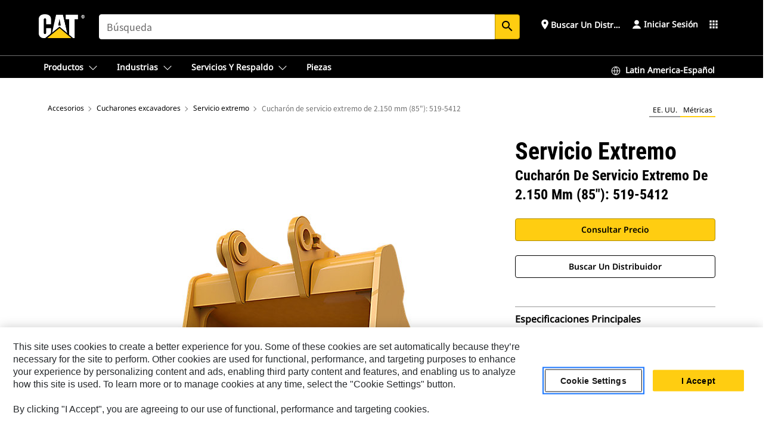

--- FILE ---
content_type: text/html; charset=UTF-8
request_url: https://www.cat.com/es_MX/products/new/attachments/buckets-excavator/extreme-duty/1000021328.html
body_size: 61309
content:



<!DOCTYPE HTML>
<html lang="es" xml:lang="es">
    <head>
    <meta charset="UTF-8"/>
    <meta name="template" content="deg---product-landing-editable"/>
    

    
    
<link rel="stylesheet" href="/etc.clientlibs/deg/clientlibs/clientlib-dependencies.min.5d18fc177c2b9da2d8bc26f6a27fdd3a.css" type="text/css">
<script src="/etc.clientlibs/deg/clientlibs/clientlib-dependencies.min.a8d10506f792891a66041fb5ea0095aa.js"></script>





    
<link rel="stylesheet" href="/etc.clientlibs/deg/clientlibs/clientlib-base.min.078c2e96dcf30046ac47ad3f8680501f.css" type="text/css">








    
    
    

    

    
    
    

    

<!-- START Custom code-->


<!-- OneTrust Cookies Consent Notice start -->
<script id="otDomainScript" src="https://cdn.cookielaw.org/scripttemplates/otSDKStub.js" type="text/javascript" charset="UTF-8" data-domain-script="6b32398a-3e80-4329-b54b-c689861a9fe9"></script>
<script type="text/javascript">function OptanonWrapper() { }</script>
<!-- OneTrust Cookies Consent Notice end -->

<!-- OneTrust Cookies Check Start -->
<script>
	var otDomainScript = document.getElementById("otDomainScript").getAttribute("data-domain-script");

	if (otDomainScript.includes("-test")) {
		document.cookie = "OptanonConsent=;domain=.cat.com;path=/;expires=Thu, 01 Jan 1970 00:00:00 GMT";
		document.cookie = "OptanonAlertBoxClosed=;domain=.cat.com;path=/;expires=Thu, 01 Jan 1970 00:00:00 GMT";
		document.cookie = "OptanonConsent=;domain=.caterpillar.com;path=/;expires=Thu, 01 Jan 1970 00:00:00 GMT";
		document.cookie = "OptanonAlertBoxClosed=;domain=.caterpillar.com;path=/;expires=Thu, 01 Jan 1970 00:00:00 GMT";
		document.cookie = "OptanonConsent=;domain=.fgwilson.com;path=/;expires=Thu, 01 Jan 1970 00:00:00 GMT";
		document.cookie = "OptanonAlertBoxClosed=;domain=.fgwilson.com;path=/;expires=Thu, 01 Jan 1970 00:00:00 GMT";
		document.cookie = "OptanonConsent=;domain=.mak-catmarine.com;path=/;expires=Thu, 01 Jan 1970 00:00:00 GMT";
		document.cookie = "OptanonAlertBoxClosed=;domain=.mak-catmarine.com;path=/;expires=Thu, 01 Jan 1970 00:00:00 GMT";
		document.cookie = "OptanonConsent=;domain=.perkins.com;path=/;expires=Thu, 01 Jan 1970 00:00:00 GMT";
		document.cookie = "OptanonAlertBoxClosed=;domain=.perkins.com;path=/;expires=Thu, 01 Jan 1970 00:00:00 GMT";
		document.cookie = "OptanonConsent=;domain=.progressrail.com;path=/;expires=Thu, 01 Jan 1970 00:00:00 GMT";
		document.cookie = "OptanonAlertBoxClosed=;domain=.progressrail.com;path=/;expires=Thu, 01 Jan 1970 00:00:00 GMT";
		document.cookie = "OptanonConsent=;domain=.solarturbines.com;path=/;expires=Thu, 01 Jan 1970 00:00:00 GMT";
		document.cookie = "OptanonAlertBoxClosed=;domain=.solarturbines.com;path=/;expires=Thu, 01 Jan 1970 00:00:00 GMT";
		document.cookie = "OptanonConsent=;domain=.spmoilandgas.com;path=/;expires=Thu, 01 Jan 1970 00:00:00 GMT";
		document.cookie = "OptanonAlertBoxClosed=;domain=.spmoilandgas.com;path=/;expires=Thu, 01 Jan 1970 00:00:00 GMT";
		document.cookie = "OptanonConsent=;domain=.tangentenergy.com;path=/;expires=Thu, 01 Jan 1970 00:00:00 GMT";
		document.cookie = "OptanonAlertBoxClosed=;domain=.tangentenergy.com;path=/;expires=Thu, 01 Jan 1970 00:00:00 GMT";
		document.cookie = "OptanonConsent=;domain=.pecktech.com;path=/;expires=Thu, 01 Jan 1970 00:00:00 GMT";
		document.cookie = "OptanonAlertBoxClosed=;domain=.pecktech.com;path=/;expires=Thu, 01 Jan 1970 00:00:00 GMT";
		document.cookie = "OptanonConsent=;domain=.anchorcoupling.com;path=/;expires=Thu, 01 Jan 1970 00:00:00 GMT";
		document.cookie = "OptanonAlertBoxClosed=;domain=.anchorcoupling.com;path=/;expires=Thu, 01 Jan 1970 00:00:00 GMT";
		document.cookie = "OptanonConsent=;domain=.anchorfluidsystems.com;path=/;expires=Thu, 01 Jan 1970 00:00:00 GMT";
		document.cookie = "OptanonAlertBoxClosed=;domain=.anchorfluidsystems.com;path=/;expires=Thu, 01 Jan 1970 00:00:00 GMT";
		document.cookie = "OptanonConsent=;domain=.catrentalstore.com;path=/;expires=Thu, 01 Jan 1970 00:00:00 GMT";
		document.cookie = "OptanonAlertBoxClosed=;domain=.catrentalstore.com;path=/;expires=Thu, 01 Jan 1970 00:00:00 GMT";
		document.cookie = "OptanonConsent=;domain=.catdealer.com;path=/;expires=Thu, 01 Jan 1970 00:00:00 GMT";
		document.cookie = "OptanonAlertBoxClosed=;domain=.catdealer.com;path=/;expires=Thu, 01 Jan 1970 00:00:00 GMT";
	}
</script>
<!-- OneTrust Cookies Check End -->


<!-- ue2laempublishaserverp02 -->



		
<meta name="site_category" content="Productos"/>
<meta http-equiv="X-UA-Compatible" content="IE=edge,chrome=1"/>

<script>
	var currentPage = "/content/catdotcom/es_MX/products/new/attachments/buckets-excavator/extreme-duty/1000021328",isPerkins = 'false', isCatdotcom = 'false';
    window._cat_drl_loc_sev_url = "";
    window._cat_drl_loc_search_dist = "";
    window._cat_drl_loc_max_results = "";
	window._addPath_vanity = "";
	window.defaultUnitType = "metric";
		window._cat_drl_loc_app_id = "";
    window._cat_drl_loc_app_url = "";
    window._bing_key= "As3LWGxakhWXqIL6M3BBWFqEZn9J2XDgt9H9oCm1qcTxWnRV2wp_cityZM0UuOOf";	
    window._helios_dls_url = "api.cat.com";
    if(currentPage.indexOf("/content/wwwperkins") === 0){
    	isPerkins='true';
    }
	if (currentPage.indexOf("/content/catdotcom") === 0) {
    	isCatdotcom = 'true';
	} 
    var currentLocaleString = "es_MX";
	Granite.I18n.setLocale(currentLocaleString);
</script>

<script>
    // Added method to fetch the cookie value (needed for Datalayer push on page load)
    function getCookieVal(name){
        var arr = null,
            reg = new RegExp('(^| )' + name + '=([^;]+)');
        if(arr = document.cookie.match(reg)){
            return unescape(arr[2]);
        } else {
            return null;
        }
    }

    var catRecId = '',
        loginId = '',
        userGAInfo = '';

	var dataLayer = window.dataLayer || [],
	  siteID = 'catDotCom' == "" ? null : 'catDotCom',
	  templateID = 'deg---product-landing-editable' == "" ? null : 'deg---product-landing-editable',
	  templateBase = 'deg' == "" ? null : 'deg',
	  adiBu = 'GCI' == "" ? null : 'GCI',
	  adiApp = '' == "" ? null : '',
	  adiInd = '' == "" ? null : '',
	  adiAud = '' == "" ? null : '',
	  adiAudgoal = '' == "" ? null : '',
	  adiPripgkpi = '' == "" ? null : '',
	  adiSecpgkpi = '' == "" ? null : '',
	  dealerCode = '' == "" ? null : '',
	  dealerName = '' == "" ? null : '',
	  lastPublishedDate = '2025-03-20T13:50:50.870Z' == "" ? null : '2025-03-20T13:50:50.870Z',
	  b2cDataLayerFlag = true,
	  campaignFlag = false;

	var favDealer = JSON.parse(localStorage.getItem("favorite_dealer"));
	var dealerId = null,
		dealerCode = null,
		dealerName = null,
		dealerLocationName = null;
	if(favDealer) {
		dealerId = favDealer.dealerId;
		dealerCode = favDealer.ecommerceDealerCode;
		dealerName = favDealer.dealerName;
		dealerLocationName = favDealer.dealerLocationName;
	}

	// Get the RecId, loginId and GAInfo from the cookie

		loginId = null != getCookieVal('CWSID') ? getCookieVal('CWSID') : '';
		catRecId = null != getCookieVal('RECID') ? getCookieVal('RECID') : '';

        dataLayer.push({
            'catRecId': catRecId,
            'loginId': loginId
        });

		includeGAInfoDatalayerValues();

	function includeGAInfoDatalayerValues(){
			if((typeof isPingAccessEnabledFlag !== 'undefined' && isPingAccessEnabledFlag) ||
			   (typeof isGAInfoEnabledFlag !== 'undefined' && isGAInfoEnabledFlag)) {

				userGAInfo = null != getCookieVal('GAInfo') ? JSON.parse(getCookieVal('GAInfo')) : '';

					dataLayer.push({
                        'affClass': userGAInfo.affClass,
                        'affCode': userGAInfo.affCode,
                        'affiliationOrgCode': userGAInfo.affiliationOrgCode,
                        'hem': userGAInfo.hem,
                    })
			}
	}
        var serial_code_url = new URL(window.location.href);
        var serial_code = serial_code_url.searchParams.get("serial_number");

        var isPdp = true;
		var isPcp = false;
		var isPfp = false;
		var isPsfp = false;

		if(isPfp || isPsfp){
        		adiBu = '';
			    adiBu = (!adiBu || adiBu === "null") ? null : adiBu;
                 } 

		var adiContTypeValue = null;

		if(isPdp || isPcp || isPfp || isPsfp){
			adiContTypeValue = "awareness | engagement | consideration | lead gen";
		} else {
			adiContTypeValue = '' == "" ? null : '';
		}

	dataLayer.push({
		'zipCode': sessionStorage.getItem('bcpZip'),
		'siteID': siteID,
        'dealerId' : dealerId,
        'dealerCode' : dealerCode,
        'dealerName' : dealerName,
        'dealerLocationName' : dealerLocationName,
		'templateID': templateID,
		'templateBase': templateBase,
		'adiBu'	: adiBu,
		'adiApp' : adiApp,
		'adiContType' : adiContTypeValue,
		'adiInd' : adiInd,
		'adiAud' : adiAud,
        'adiAudgoal' : adiAudgoal,
        'adiPripgkpi' : adiPripgkpi,
        'adiSecpgkpi' : adiSecpgkpi,
        'storeID' : dealerCode,
		'storeCode' : dealerCode,
		'storeName' : dealerName,
		'lastPubDate' : lastPublishedDate,
		'campaignFlag' : campaignFlag,
                'serialNumber' : serial_code
      	});
	if(b2cDataLayerFlag){
	    if(getCookieVal('li_aemgainfo')){
	        var aemgainfo = JSON.parse(getCookieVal('li_aemgainfo'));
	        var dataLayer = window.dataLayer || [];
	        dataLayer.push({
	            'event':'b2cloaded',
	            'companyID' : aemgainfo.companyID,
	            'hem' : aemgainfo.hem,
	            'loginID' : aemgainfo.loginID,
	            'catRecId' : aemgainfo.catRecId,
	            'affClass' : aemgainfo.affClass,
	            'affCode' : aemgainfo.affCode,
	            'b2cdealerCode' : aemgainfo.b2cdealerCode,
	            'topLvlOrgCode' : aemgainfo.topLvlOrgCode,
	            'b2cObjectID' : aemgainfo.b2cObjectID,
	            'b2cUserType' : aemgainfo.b2cUserType
	        })
	    }
	    else{
	    	document.cookie = 'li_aemgainfo = {"companyID":"","hem":"","loginID":"","catRecId":"","affClass":"","affCode":"","b2cdealerCode":"","topLvlOrgCode":"","b2cObjectID":"","b2cUserType":""}'+ '; path=/; Secure; SameSite=Lax';
	        var dataLayer = window.dataLayer || [];
	        dataLayer.push({
	            'event':'b2cloaded',
	            'companyID' : "",
	            'hem' : "",
	            'loginID' : "",
	            'catRecId' : "",
	            'affClass' : "",
	            'affCode' : "",
	            'b2cdealerCode' : "",
	            'topLvlOrgCode' : "",
	            'b2cObjectID' : "",
	            'b2cUserType' : ""
	        })
	    }
		
	}

</script>

<!-- Google Tag Manager -->
<script>(function(w,d,s,l,i){w[l]=w[l]||[];w[l].push({'gtm.start':
new Date().getTime(),event:'gtm.js'});var f=d.getElementsByTagName(s)[0],
j=d.createElement(s),dl=l!='dataLayer'?'&l='+l:'';j.async=true;j.src=
'//www.googletagmanager.com/gtm.js?id='+i+dl;f.parentNode.insertBefore(j,f);
})(window,document,'script','dataLayer','GTM-5JB4X4');</script>
<!-- End Google Tag Manager -->

<meta name="viewport" content="width=device-width, initial-scale=1.0"/>
<meta name="keywords" content="new, Extreme Duty Bucket 2150 mm (85 in)  519-5412"/>
<meta name="twitter:card" content="summary_large_image"/>




<!-- Open Group tagging : Social network (OpenGraph) metatag values -->



<meta property="og:site_name" content="https://www.cat.com/es_MX/products/new/attachments/buckets-excavator/extreme-duty/1000021328.html"/>



<!-- Page Tag list -->

	
		<meta name="product_line" content="Productos^Accesorios^Cucharones excavadores^Servicio extremo^Cucharón de servicio extremo de 2.150 mm (85&quot;)  519-5412"/>
    
		<meta name="acquisition_type" content="acquisition_type^new"/>
    

<!-- Blog Tag list -->

	
		<meta name="b_tags_product_line" content="Productos^Accesorios^Cucharones excavadores^Servicio extremo^Cucharón de servicio extremo de 2.150 mm (85&quot;)  519-5412"/>
    
		<meta name="b_tags_acquisition_type" content="acquisition_type^new"/>
    

<!-- Blog Tag list End -->

<!-- Published Date to metatag for blogCards -->



	<link rel="shortcut icon" type="image/vnd.microsoft.icon" href='/content/dam/favicons/Favicon.png'/>



	<link rel="apple-touch-icon-precomposed" sizes="57x57" href='/content/dam/favicons/catdotcomFavicon.png/_jcr_content/renditions/cq5dam.thumbnail.57.57.png'/>
	<link rel="apple-touch-icon-precomposed" sizes="72x72" href='/content/dam/favicons/catdotcomFavicon.png/_jcr_content/renditions/cq5dam.thumbnail.72.72.png'/>
	<link rel="apple-touch-icon-precomposed" sizes="114x114" href='/content/dam/favicons/catdotcomFavicon.png/_jcr_content/renditions/cq5dam.thumbnail.114.114.png'/>
	<link rel="apple-touch-icon-precomposed" sizes="144x144" href='/content/dam/favicons/catdotcomFavicon.png/_jcr_content/renditions/cq5dam.thumbnail.144.144.png'/>


<meta name="description" content="Los cucharones Cat® no son solo un complemento, son una extensión de las máquinas Cat. Cada uno se adapta perfectamente a nuestras excavadoras para que pueda encargarse de cargas amontonadas sin comprometer la eficiencia del combustible o el estado de la máquina. Los construimos para que ofrezcan un llenado más rápido, conserven la carga y se adapten a las tareas."/>




    
    

    
    
    
    



<title>Cucharón de servicio extremo de 2.150 mm (85"): 519-5412 Servicio extremo | Cat | Caterpillar</title>
<link rel="canonical" href='https://www.cat.com/es_MX/products/new/attachments/buckets-excavator/extreme-duty/1000021328.html'/>
<!-- Global Editable Whitelabel CSS-->
<link rel="stylesheet" href="/content/catdotcom/es_MX/_jcr_content.editable-whitelabel-v2.css"/>
</head>
    <body class="page basicpage auth" data-offset="84">
        
        
            

<!-- Google Tag Manager (noscript) -->
<noscript><iframe src="//www.googletagmanager.com/ns.html?id=GTM-5JB4X4" height="0" width="0" style="display:none;visibility:hidden"></iframe></noscript>
<!-- End Google Tag Manager (noscript) -->
            



            


<div class="root responsivegrid">


<div class="aem-Grid aem-Grid--12 aem-Grid--default--12 ">
    
    <div class="inheritedExperienceFragment experiencefragment aem-GridColumn aem-GridColumn--default--12">

    
    

    



<div class="xf-content-height">
    


<div class="aem-Grid aem-Grid--12 aem-Grid--default--12 ">
    
    <div class="cookie aem-GridColumn aem-GridColumn--default--12">








    
    
<link rel="stylesheet" href="/etc.clientlibs/deg/components/content/general/cookie/v3/cookie/clientlibs/site.min.52a649af8eb7e6a89c8e5056137c5aa5.css" type="text/css">



    
    
<script src="/etc.clientlibs/deg/components/content/general/cookie/v3/cookie/clientlibs/site.min.d6bb5a271a50721dc8913a051877eb51.js"></script>





<div class="ot-cookie-banner" style="display:none;">
    
        <input type="hidden" id="locale-page-publish" value="es_MX"/>
    

    
</div></div>
<div class="header aem-GridColumn aem-GridColumn--default--12">

<!-- HTML  -->


<div class="skip-to-content">
  <a class="skip-to-content-link" href="#mainContent">Skip to main content</a>
</div>

<div class="skip-search-crawl d-print-none">
  <header class="mega--nav tfn header auth-track">
    
    
    
    
    
    
    
    
    
    <input type="hidden" id="exp-fragment-resource" data-azure-path="/content/catdotcom/es_MX/products/new/attachments/buckets-excavator/extreme-duty/1000021328"/>
    <div style="display: none;" id="isDealer"></div>
    <div style="display: none;" id="dealerPage" data-dealerPage="/content/catdotcom/es_MX/support/dealer-locator.html"></div>

    <div class="container container--mega-nav">
      <div class="row">
        <input hidden id="showSearch" value="true"/>
        <input hidden id="showAdvanceSearch" value="false"/>
        <div class="col header-container">
          
          



<a href="#" onclick="" class="menu-toggle" data-open-label="menu" data-close-label="close" aria-label="Menu" style="display: none;"><span></span></a>
<a href="/es_MX.html" class="logo">
	<picture>
              <source media="(min-width: 1023px)" srcset="https://s7d2.scene7.com/is/image/Caterpillar/CM20160629-33279-63115?fmt= png-alpha "/>
              <img src="https://s7d2.scene7.com/is/image/Caterpillar/CM20160629-33279-63115?fmt=%20png-alpha%20" alt="CAT LOGO"/>
              <img class="logo--print" src="https://s7d2.scene7.com/is/image/Caterpillar/CM20160629-33279-63115?fmt=%20png-alpha%20" alt="CAT LOGO"/>
	</picture>
</a>


    


          
            
            
            
              <div class="search-wrap open header-middle">
                


	
	
    
<link rel="stylesheet" href="/etc.clientlibs/deg/components/structure/search/v2/search/clientlibs/site.min.040091e378d13312ca799339b87aea61.css" type="text/css">
<link rel="stylesheet" href="/etc.clientlibs/deg/components/structure/search/v1/search/clientlibs/site.min.7ea43d628062d274409239af092e2700.css" type="text/css">



	
	<form action="/es_MX/search/search-results.html" class="search-inner search siteSearchForm" id="global_search" name="global_search" method="GET">
		<!-- <i class="material-icons" id="siteSearchForm_search_icon">search</i> -->
		<label for="searchInput" class="sr-only">Search</label>
		
		
			<input type="search" class="input-large search-input" id="searchInput" name="search" placeholder="Búsqueda" autocomplete="off" onkeyup="newCatdotcomSearchAutoSuggestHeader(this, 'global_search');"/>
		
		

		<input type="hidden" name="pagePath" id="pagePath" value="/content/catdotcom/es_MX/products/new/attachments/buckets-excavator/extreme-duty/1000021328"/>
		<input type="hidden" id="newSearchEnabled" value="true"/>

		
		<button type="submit" class="button button-primary button-sm global-search-btn" aria-label="Búsqueda"><i class="material-icons" id="siteSearchForm_search_icon">search</i></button>
		<!-- <a href="#" onclick="" class="search-close">&#215;</a> -->
		<div id="global_searchsearchInputSuggBox" class="suggestionBox col-7 col-lg-10 col-md-8 col-sm-6 col-xs-6" style="display:none">
			
				<div class="suggestionBoxSearchHeader" style="display:none">
					<div class="suggestionBoxHeading">PALABRAS CLAVE SUGERIDAS</div>
					<div id="SuggKeywordsHeader">
					</div>
				</div>
				<div class="suggestionBoxSearchHeader" style="display:none">
					<div class="suggestionBoxHeading">PRODUCTOS SUGERIDOS</div>
					<div id="SuggProductsHeader">
					</div>
				</div>
				<div class="suggestionBoxSearchHeader" style="display:none">
					<div class="suggestionBoxHeading">CONTENIDO SUGERIDO</div>
					<div id="SuggCategoriesHeader">
					</div>
				</div>
			
			<!-- end existing aem autosuggest -->
		</div>
	</form>


    

              </div>
            
          
          <ul class="utility--links">
            
              <!-- <sly data-sly-test="true"> -->
                <!-- <a href="#" target="_blank" onclick=""
                  role="button" class="search-toggle search auth-track "
                  aria-label="Búsqueda" id="utility_links_search">
                  <i class="material-icons" id="utility_links_search_icon" aria-hidden="true">search</i><span
                    class="utility_search">Search</span> -->

                <!-- </a> -->

                <!-- <div class="search-wrap open"> -->
                  <!-- <sly data-sly-resource="search" /> -->
                <!-- </div> -->
              <!-- </sly> -->
            </li>
            
            
              <a class="logged-in-mobile-icon my-account-loggedin-mobile myaccount-welcome" href="#" role="button" data-account-drawer="mega-accountlinks" aria-label="account" style="display: none;" data-toggle="modal" data-target="#my-account__modal--logged-in-mob">
                <i class="material-icons person" aria-hidden="true">person</i><i class="material-icons clear" style="display: none;" aria-hidden="true">clear</i>
              </a>
              <a class="logged-in-mobile-icon my-account-default my-account-default-mobile" href="#" role="button" data-account-drawer="mega-accountlinks-default" data-toggle="modal" data-target="#my-account__modal--default-mob">
                <i class="material-icons person" aria-hidden="true">person</i><i class="material-icons clear" style="display: none;" aria-hidden="true">clear</i>
              </a>
            

            
            
              
                <li class="utility--links__find-dealer findDealer auth-track">
                  <!-- link before dealer chosen -->
                   <a href="#" role="button" class="show-label" data-toggle="modal" data-target="#launch-this-modal-window12" id="utility_links_findDealer_place" style="">
                      <i class="material-icons" id="utility_links_findDealer_place_icon" aria-hidden="true">place</i><span>
                        Buscar un distribuidor
                        
                      </span>
                    </a> 
                   <!-- link after dealer chosen -->
                  <div class="drop--menu">
                    <a href="#" role="button" class="dropdown-button show-label dealer-info__show-abel" id="utility_links_dropdown_btn_place" style=""></a>
                    <ul class="menu--content" role="dialog" aria-modal="true" aria-labelledby="directionDialogTitle">
                      <li><a href="#" role="button" class="close">&#215;</a></li>
                      <li class="dealer--info">
                        <p id="directionDialogTitle" class="title" aria-level="3" role="heading" data-dealer-code=""></p>
                        <button type="button" aria-hidden="false" class="close" data-dismiss="modal" aria-label="Close">
                          <span aria-hidden="true">&times;</span>
                        </button> <!-- <p class="time">Open Till 5PM</p> -->
                        <hr aria-hidden="true"/>
                        <p class="dealer-address"></p> <a role="button" href="" class="cat-follow fav-dealer-direction" onclick="getFavDealerDirection(event,this);">Instrucciones</a> <a role="button" class="cat-follow fav-dealer-info-follow" href="#" data-toggle="modal" data-target="#launch-this-modal-window12">Detalles del distribuidor</a>
                        <hr/> <a class="button button-tertiary find-dealer-follow" role="button" href="#" data-toggle="modal" data-target="#launch-this-modal-window12">Buscar otro distribuidor</a>
                      </li>
                    </ul>
                  </div>
                </li>
              
            

            


            
            

    
    

    <!-- My Account - Default -->
    

    <!-- Default - Desktop view -->
    
        <li class="utility--links__dropdown my-account-default my-account-default-desktop utility--links__account" data-b2c-version="true">
            <div class="drop--menu">
                <a href="#" class="newAccount" role="button" data-toggle="modal" data-target="#my-account__modal-default" aria-label="Iniciar sesión">
                    <div class="account-header-section">
                        <svg class="my-account-icon" xmlns="http://www.w3.org/2000/svg" width="16" height="16" viewBox="0 0 16 16" fill="none">
                            <path d="M8.00008 0.736694C5.85629 0.736694 4.11841 2.47458 4.11841 4.61836C4.11841 6.76215 5.85629 8.50003 8.00008 8.50003C10.1439 8.50003 11.8817 6.76215 11.8817 4.61836C11.8817 2.47458 10.1439 0.736694 8.00008 0.736694Z" fill="currentColor"/>
                            <path d="M7.99995 9.57263C6.46353 9.57263 4.9668 10.0605 3.72555 10.966C2.48429 11.8715 1.56264 13.1477 1.09347 14.6107C1.04469 14.7628 1.07151 14.9291 1.16564 15.0581C1.25976 15.1871 1.40987 15.2634 1.56958 15.2634H14.4303C14.59 15.2634 14.7401 15.1871 14.8343 15.0581C14.9284 14.9291 14.9552 14.7628 14.9064 14.6107C14.4373 13.1477 13.5156 11.8715 12.2744 10.966C11.0331 10.0605 9.53637 9.57263 7.99995 9.57263Z" fill="currentColor"/>
                        </svg>
                        <span class="account-name"><div>Iniciar sesión</div></span>
                    </div>
                </a>
                <!-- Default Modal - Desktop view -->
                <div class="modal fade auth small full-inner my-account__modal" id="my-account__modal-default" tabindex="-1" role="dialog" aria-labelledby="my-account Modal" aria-hidden="true">
                    <div class="modal-dialog my-account__content">
                        <div class="modal-content">
                            <div class="modal-header my-account__header">
                                <span class="modal-title my-account__title" id="my-account">Cuenta</span>
                                <button type="button" class="close my-account__close-btn" data-dismiss="modal" aria-label="Close">
				 <span class="my-account__closeIcon"><svg xmlns="http://www.w3.org/2000/svg" width="32" height="32" viewBox="0 0 32 32" fill="none">
								<path d="M21.185 11.5317C21.3829 11.3338 21.3829 11.013 21.185 10.8151C20.9872 10.6173 20.6664 10.6173 20.4685 10.8151L16.0001 15.2836L11.5317 10.8151C11.3338 10.6173 11.013 10.6173 10.8151 10.8151C10.6173 11.013 10.6173 11.3338 10.8151 11.5317L15.2836 16.0001L10.8151 20.4685C10.6173 20.6664 10.6173 20.9872 10.8151 21.185C11.013 21.3829 11.3338 21.3829 11.5317 21.185L16.0001 16.7166L20.4685 21.185C20.6664 21.3829 20.9872 21.3829 21.185 21.185C21.3829 20.9872 21.3829 20.6664 21.185 20.4685L16.7166 16.0001L21.185 11.5317Z" fill="#3F3F3F"/>
							 </svg></span>
                                </button>
                            </div>
                            <div class="modal-body my-account__body">
                                <div class="my-account-buttons">
                                    <a href="/es_MX/account/login.html" class="button button-primary header-buttons" role="button" aria-label="Sign In to your account">
                                        Iniciar sesión
                                    </a>
                                    <a href="/es_MX/account/register.html" class="button button-secondary header-buttons" role="button" aria-label="Create account">
                                         Crear cuenta
                                    </a>
                                </div>
                                <div class="my-account-section">
                                    <p><b>Una cuenta. Todo Cat. </b></p>
<p>Su cuenta de Caterpillar es la única cuenta que utiliza para iniciar sesión y seleccionar los servicios y las aplicaciones que ofrecemos. Compre piezas y máquinas en línea, gestione su flota, conéctese desde sus dispositivos móviles y mucho más.</p>

                                </div>
                                <hr class='links-separator'/>
                                
                            </div>
                            <div class="modal-footer my-account__footer">
                                <div class="modal-footer__full-width-container">
                                    <button class="button button-tertiary" type="button" data-dismiss="modal" aria-label="Close">Close
                                    </button>
                                </div>
                            </div>
                        </div>
                    </div>
                </div>
            </div>
        </li>
    

    <!-- My Account - LoggedIn -->
    

    <!-- LoggedIn - Desktop view -->
    
        <li class="utility--links__dropdown my-account-loggedin utility--links__account" style="display: none;">
            <div class="drop--menu">
                <a href="#" class="newAccount" role="button" data-toggle="modal" data-target="#my-account__modal--logged-in">
                    <div class="account-header-section">
                        <svg class="my-account-icon" xmlns="http://www.w3.org/2000/svg" width="16" height="16" viewBox="0 0 16 16" fill="none">
                            <path d="M8.00008 0.736694C5.85629 0.736694 4.11841 2.47458 4.11841 4.61836C4.11841 6.76215 5.85629 8.50003 8.00008 8.50003C10.1439 8.50003 11.8817 6.76215 11.8817 4.61836C11.8817 2.47458 10.1439 0.736694 8.00008 0.736694Z" fill="currentColor"/>
                            <path d="M7.99995 9.57263C6.46353 9.57263 4.9668 10.0605 3.72555 10.966C2.48429 11.8715 1.56264 13.1477 1.09347 14.6107C1.04469 14.7628 1.07151 14.9291 1.16564 15.0581C1.25976 15.1871 1.40987 15.2634 1.56958 15.2634H14.4303C14.59 15.2634 14.7401 15.1871 14.8343 15.0581C14.9284 14.9291 14.9552 14.7628 14.9064 14.6107C14.4373 13.1477 13.5156 11.8715 12.2744 10.966C11.0331 10.0605 9.53637 9.57263 7.99995 9.57263Z" fill="currentColor"/>
                        </svg>
                        <span class="account-name myaccount-welcome"></span>
                    </div>
                </a>
                <!-- LoggedIn Modal - Desktop view -->
                <div class="modal fade auth small full-inner my-account__modal" id="my-account__modal--logged-in" tabindex="-1" role="dialog" aria-labelledby="my-account Modal" aria-hidden="true">
                    <div class="modal-dialog my-account__content">
                        <div class="modal-content">
                            <div class="modal-header my-account__header">
                                <span class="modal-title my-account__title" id="my-account"></span>
                                <button type="button" class="close my-account__close-btn" data-dismiss="modal" aria-label="Close">
                                    <svg xmlns="http://www.w3.org/2000/svg" width="32" height="32" viewBox="0 0 32 32" fill="none">
                                        <path d="M21.185 11.5317C21.3829 11.3338 21.3829 11.013 21.185 10.8151C20.9872 10.6173 20.6664 10.6173 20.4685 10.8151L16.0001 15.2836L11.5317 10.8151C11.3338 10.6173 11.013 10.6173 10.8151 10.8151C10.6173 11.013 10.6173 11.3338 10.8151 11.5317L15.2836 16.0001L10.8151 20.4685C10.6173 20.6664 10.6173 20.9872 10.8151 21.185C11.013 21.3829 11.3338 21.3829 11.5317 21.185L16.0001 16.7166L20.4685 21.185C20.6664 21.3829 20.9872 21.3829 21.185 21.185C21.3829 20.9872 21.3829 20.6664 21.185 20.4685L16.7166 16.0001L21.185 11.5317Z" fill="#3F3F3F"/>
                                    </svg>
                                </button>
                            </div>
                            <div class="modal-body my-account__body">
                                <div class="account-dashboard-section">
                                    <div class="account-dashboard-header-section tertiary-nav-links-container">
                                        <ul class="account-section-links tertiary-nav-links-list">
                                            <li>
                                                <a href="/es_MX/account/myaccount/account-information.html" class="account-dashboard-section-links-li tertiary-nav-link">
                                                    Información de la cuenta
                                                </a>
                                            </li>
                                        </ul>
<ul class="account-section-links tertiary-nav-links-list">
                                            <li>
                                                <a href="/es_MX/account/myaccount/site-settings.html" class="account-dashboard-section-links-li tertiary-nav-link">
                                                    Configuración del sitio
                                                </a>
                                            </li>
                                        </ul>
<ul class="account-section-links tertiary-nav-links-list">
                                            <li>
                                                <a href="/es_MX/account/myaccount/security.html" class="account-dashboard-section-links-li tertiary-nav-link">
                                                    Seguridad
                                                </a>
                                            </li>
                                        </ul>

                                        <div class="my-account__signout">
                                            <a href="/es_MX.html" class="account-signout">Cerrar sesión</a>
                                        </div>
                                    </div>
                                </div>
                                <hr class='links-separator'/>
                                
                            </div>
                            <div class="modal-footer my-account__footer">
                                <div class="modal-footer__full-width-container">
                                    <button class="button button-tertiary" type="button" data-dismiss="modal" aria-label="Close">Close
                                    </button>
                                </div>
                            </div>
                        </div>
                    </div>
                </div>
            </div>
        </li>
    

            
            
            
            



	<div class="tfn floating-system-notification">
		
		<!-- same example as above but showing a single component system message success -->
		<div class="container" id="floating-success-notification">
			<div class="system-notification-holder">
				<div class="notification-message success">
					<div class="icon-holder">
						<i class="material-icons" id="floating-success-material-icon" aria-hidden="true"></i>
					</div>
					<div class="content-holder">
						<a tabindex="0" onclick="" class="close" aria-label="close notification"><i class="material-icons">close</i></a>
						<p class="title" id="floating-success-message-title"></p>
						<p class="info" id="floating-success-message"></p>
						<div class="action-holder">
							<a href="" class="action action-close">OK</a>
						</div>
					</div>
				</div>
			</div>
		</div>
		
		
			<div class="tfn unit-metric-notification hide" id="b2cErrorNotif">
				<div class="container">
					<div class="unit-metric-notification-holder">
						<div class="notification-message error visible">
							<div class="icon-holder">
								<i class="material-icons" aria-hidden="true">warning</i>
							</div>
							<div class="content-holder">
								<a tabindex="0" onclick="" class="close" aria-label="close notification"><i class="material-icons">close</i></a>
								<p class="info"></p>
							</div>
						</div>
					</div>
				</div>
			</div>
		
	</div>


    




    
<script src="/etc.clientlibs/deg/components/structure/systemNotifications/v2/systemNotifications/clientlibs/site.min.22dcd70176acc76915ecea61df23ab0b.js"></script>



            
            
            

              

            
    
	
	
	
		<li class="utility--links__sites waffle waffle-desktop">
			<div class="drop-menu">
				<a href="#" role="button" class="dropdown-button" id="utility_links_sites_apps" aria-label="Cat Applications Menu" data-toggle="modal" data-target="#mega-waffle__modal">
					<i class="material-icons" id="utility_links_sites_apps_icon" aria-hidden="true">apps</i>
				</a>
			</div>
		</li>
	
	
	<div class="modal fade auth small waffle__modal" id="mega-waffle__modal" role="dialog" aria-modal="true" aria-labelledby="waffleModalTitle" style="display: none;" tabindex="-1">
		<div class="modal-dialog waffle__content" role="document">
			<div class="modal-content">
				<!-- Header -->
				<div class="modal-header waffle__header">
					<h2 class="modal-title" id="waffleModalTitle" tabindex="-1">Aplicaciones Cat</h2>
					<button type="button" class="close waffle__closebtn" data-dismiss="modal" aria-label="close">
                        <span class="waffle__closeIcon" aria-hidden="true">
                            <svg xmlns="http://www.w3.org/2000/svg" width="16" height="16" viewBox="0 0 16 16" fill="none">
                                <path d="M13.1848 3.53141C13.3826 3.33355 13.3826 3.01276 13.1848 2.8149C12.9869 2.61704 12.6661 2.61704 12.4683 2.8149L7.99984 7.28333L3.53141 2.8149C3.33355 2.61704 3.01276 2.61704 2.8149 2.8149C2.61704 3.01276 2.61704 3.33355 2.8149 3.53141L7.28333 7.99984L2.8149 12.4683C2.61704 12.6661 2.61704 12.9869 2.8149 13.1848C3.01276 13.3826 3.33355 13.3826 3.53141 13.1848L7.99984 8.71635L12.4683 13.1848C12.6661 13.3826 12.9869 13.3826 13.1848 13.1848C13.3826 12.9869 13.3826 12.6661 13.1848 12.4683L8.71635 7.99984L13.1848 3.53141Z" fill="#3F3F3F"/>
                            </svg>
                        </span>
					</button>
				</div>
				<!-- Body -->
				<ul class="modal-body menu--content waffle__body" aria-hidden="true">
					<li class="waffle-item__block" role="none">
						<a href="https://www.cat.com/es_MX.html" target="_blank">
							<div class="waffle-item__image">
								<img class="waffle-item__icon" src="https://s7d2.scene7.com/is/content/Caterpillar/CM20250912-bcc21-56906" alt="Explorar productos icon"/>
							</div>
							<div class="waffle-item__content">
								
									<h2 class="waffle-item__heading">Explorar productos</h2>
								
								
									<p class="waffle-item__description">Consulta todos los productos en Cat.com</p>
								
								
									<p class="waffle-item__link" aria-hidden="true">https://www.cat.com/es_MX.html</p>
								
							</div>
						</a>
					</li>
				
					<li class="waffle-item__block" role="none">
						<a href="https://shop.cat.com/ShopLandingPageView?storeId=11751&langId=-24" target="_blank">
							<div class="waffle-item__image">
								<img class="waffle-item__icon" src="https://s7d2.scene7.com/is/content/Caterpillar/CM20250912-aae1e-35ff1" alt="Comprar en línea icon"/>
							</div>
							<div class="waffle-item__content">
								
									<h2 class="waffle-item__heading">Comprar en línea</h2>
								
								
									<p class="waffle-item__description">Compre productos y mucho más en nuestra tienda en línea</p>
								
								
									<p class="waffle-item__link" aria-hidden="true">https://shop.cat.com/ShopLandingPageView?storeId=11751&amp;langId=-24</p>
								
							</div>
						</a>
					</li>
				
					<li class="waffle-item__block" role="none">
						<a href="https://catused.cat.com/es/" target="_blank">
							<div class="waffle-item__image">
								<img class="waffle-item__icon" src="https://s7d2.scene7.com/is/content/Caterpillar/CM20250912-11eaf-be440" alt="Buscar productos usados icon"/>
							</div>
							<div class="waffle-item__content">
								
									<h2 class="waffle-item__heading">Buscar productos usados</h2>
								
								
									<p class="waffle-item__description">Compre productos usados certificados</p>
								
								
									<p class="waffle-item__link" aria-hidden="true">https://catused.cat.com/es/</p>
								
							</div>
						</a>
					</li>
				
					<li class="waffle-item__block" role="none">
						<a href="https://rent.cat.com" target="_blank">
							<div class="waffle-item__image">
								<img class="waffle-item__icon" src="https://s7d2.scene7.com/is/content/Caterpillar/CM20250912-146a3-46063" alt="Alquilar productos icon"/>
							</div>
							<div class="waffle-item__content">
								
									<h2 class="waffle-item__heading">Alquilar productos</h2>
								
								
									<p class="waffle-item__description">Encuentre alquileres en su distribuidor más cercano</p>
								
								
									<p class="waffle-item__link" aria-hidden="true">https://rent.cat.com</p>
								
							</div>
						</a>
					</li>
				
					<li class="waffle-item__block" role="none">
						<a href="https://vl.cat.com/visionlink?ui_locales=es-ES" target="_blank">
							<div class="waffle-item__image">
								<img class="waffle-item__icon" src="https://s7d2.scene7.com/is/content/Caterpillar/CM20250912-fb978-598c9" alt="Administrar mis equipos icon"/>
							</div>
							<div class="waffle-item__content">
								
									<h2 class="waffle-item__heading">Administrar mis equipos</h2>
								
								
									<p class="waffle-item__description">Gestione su flota en VisonLink</p>
								
								
									<p class="waffle-item__link" aria-hidden="true">https://vl.cat.com/visionlink?ui_locales=es-ES</p>
								
							</div>
						</a>
					</li>
				
					<li class="waffle-item__block" role="none">
						<a href="https://www.cat.com/es_MX/support/financing-protection.html" target="_blank">
							<div class="waffle-item__image">
								<img class="waffle-item__icon" src="https://s7d2.scene7.com/is/content/Caterpillar/CM20250912-134cb-c7f55" alt="Ver soluciones de financiación icon"/>
							</div>
							<div class="waffle-item__content">
								
									<h2 class="waffle-item__heading">Ver soluciones de financiación</h2>
								
								
									<p class="waffle-item__description">Explore las opciones de financiación en Cat Financials</p>
								
								
									<p class="waffle-item__link" aria-hidden="true">https://www.cat.com/es_MX/support/financing-protection.html</p>
								
							</div>
						</a>
					</li>
				</ul>
				<!-- Footer -->
				<div class="modal-footer waffle__footer">
					<div class="modal-footer__full-width-container">
						<button class="button button-tertiary" type="button" data-dismiss="modal" aria-label="Close">
							Close
						</button>
					</div>
				</div>
			</div>
		</div>
	</div>


  
          </ul>

        </div>
      </div>
    </div>
    
    <div class="container-fluid border"> </div>

    <div class="container container--mega-nav">
      
        <div class="row">
          <div class="col">
            <ul class="header-links">
            <li>
              <!-- <a href="#" target="_blank" onclick="" role="button" class="search-toggle search auth-track " aria-label="Búsqueda" id="utility_links_search">
                   <i class="material-icons" id="utility_links_search_icon" aria-hidden="true">search</i><span class="utility_search">Search</span>
                 </a> -->
              <div class="search-wrap-mobile open">
                


	
	
    



	
	<form action="/es_MX/search/search-results.html" class="search-inner search siteSearchForm" id="global_search" name="global_search" method="GET">
		<!-- <i class="material-icons" id="siteSearchForm_search_icon">search</i> -->
		<label for="searchInput" class="sr-only">Search</label>
		
		
			<input type="search" class="input-large search-input" id="searchInput" name="search" placeholder="Búsqueda" autocomplete="off" onkeyup="newCatdotcomSearchAutoSuggestHeader(this, 'global_search');"/>
		
		

		<input type="hidden" name="pagePath" id="pagePath" value="/content/catdotcom/es_MX/products/new/attachments/buckets-excavator/extreme-duty/1000021328"/>
		<input type="hidden" id="newSearchEnabled" value="true"/>

		
		<button type="submit" class="button button-primary button-sm global-search-btn" aria-label="Búsqueda"><i class="material-icons" id="siteSearchForm_search_icon">search</i></button>
		<!-- <a href="#" onclick="" class="search-close">&#215;</a> -->
		<div id="global_searchsearchInputSuggBox" class="suggestionBox col-7 col-lg-10 col-md-8 col-sm-6 col-xs-6" style="display:none">
			
				<div class="suggestionBoxSearchHeader" style="display:none">
					<div class="suggestionBoxHeading">PALABRAS CLAVE SUGERIDAS</div>
					<div id="SuggKeywordsHeader">
					</div>
				</div>
				<div class="suggestionBoxSearchHeader" style="display:none">
					<div class="suggestionBoxHeading">PRODUCTOS SUGERIDOS</div>
					<div id="SuggProductsHeader">
					</div>
				</div>
				<div class="suggestionBoxSearchHeader" style="display:none">
					<div class="suggestionBoxHeading">CONTENIDO SUGERIDO</div>
					<div id="SuggCategoriesHeader">
					</div>
				</div>
			
			<!-- end existing aem autosuggest -->
		</div>
	</form>


    

                <!-- <sly data-sly-resource="search.mobile.default" /> -->
              </div>

            </li>
            </ul>
      

          

    
    

    <!-- My Account - Default -->
    
        <!-- Default Modal - Mobile view -->
        <div class="modal fade auth small full-inner my-account__modal" id="my-account__modal--default-mob" tabindex="-1" role="dialog" aria-labelledby="my-account Modal" aria-hidden="true">
            <div class="modal-dialog my-account__content">
                <div class="modal-content">
                    <div class="modal-header my-account__header">
                        <span class="modal-title my-account__title" id="my-account">Cuenta</span>
                        <button type="button" class="close my-account__close-btn" data-dismiss="modal" aria-label="Close">
								<span class="my-account__closeIcon"><svg xmlns="http://www.w3.org/2000/svg" width="32" height="32" viewBox="0 0 32 32" fill="none">
								<path d="M21.185 11.5317C21.3829 11.3338 21.3829 11.013 21.185 10.8151C20.9872 10.6173 20.6664 10.6173 20.4685 10.8151L16.0001 15.2836L11.5317 10.8151C11.3338 10.6173 11.013 10.6173 10.8151 10.8151C10.6173 11.013 10.6173 11.3338 10.8151 11.5317L15.2836 16.0001L10.8151 20.4685C10.6173 20.6664 10.6173 20.9872 10.8151 21.185C11.013 21.3829 11.3338 21.3829 11.5317 21.185L16.0001 16.7166L20.4685 21.185C20.6664 21.3829 20.9872 21.3829 21.185 21.185C21.3829 20.9872 21.3829 20.6664 21.185 20.4685L16.7166 16.0001L21.185 11.5317Z" fill="#3F3F3F"/>
							 </svg></span>
                        </button>
                    </div>
                    <div class="modal-body my-account__body">
                        <div class="my-account-buttons">
                            <a href="/es_MX/account/login.html" class="button button-primary header-buttons" role="button" aria-label="Sign In to your account">
                                Iniciar sesión
                            </a>
                            <a href="/es_MX/account/register.html" class="button button-secondary header-buttons" role="button" aria-label="Create account">
                                 Crear cuenta
                            </a>
                        </div>
                        <div class="my-account-section">
                            <p><b>Una cuenta. Todo Cat. </b></p>
<p>Su cuenta de Caterpillar es la única cuenta que utiliza para iniciar sesión y seleccionar los servicios y las aplicaciones que ofrecemos. Compre piezas y máquinas en línea, gestione su flota, conéctese desde sus dispositivos móviles y mucho más.</p>

                        </div>
                        <hr class='links-separator'/>
                        
                    </div>
                    <div class="modal-footer my-account__footer">
                        <div class="modal-footer__full-width-container">
                            <button class="button button-tertiary" type="button" data-dismiss="modal" aria-label="Close">Close
                            </button>
                        </div>
                    </div>
                </div>
            </div>
        </div>
    

    <!-- Default - Desktop view -->
    

    <!-- My Account - LoggedIn -->
    
        <!-- LoggedIn person icon (this will be displayed for mobile only with Css) -->
        <!-- LoggedIn Modal - Mobile view -->
        <div class="modal fade auth small full-inner my-account__modal" id="my-account__modal--logged-in-mob" tabindex="-1" role="dialog" aria-labelledby="my-account Modal" aria-hidden="true">
            <div class="modal-dialog my-account__content">
                <div class="modal-content">
                    <div class="modal-header my-account__header">
                        <span class="modal-title my-account__title" id="my-account"></span>
                        <button type="button" class="close my-account__close-btn" data-dismiss="modal" aria-label="Close">
                            <svg xmlns="http://www.w3.org/2000/svg" width="32" height="32" viewBox="0 0 32 32" fill="none">
                                <path d="M21.185 11.5317C21.3829 11.3338 21.3829 11.013 21.185 10.8151C20.9872 10.6173 20.6664 10.6173 20.4685 10.8151L16.0001 15.2836L11.5317 10.8151C11.3338 10.6173 11.013 10.6173 10.8151 10.8151C10.6173 11.013 10.6173 11.3338 10.8151 11.5317L15.2836 16.0001L10.8151 20.4685C10.6173 20.6664 10.6173 20.9872 10.8151 21.185C11.013 21.3829 11.3338 21.3829 11.5317 21.185L16.0001 16.7166L20.4685 21.185C20.6664 21.3829 20.9872 21.3829 21.185 21.185C21.3829 20.9872 21.3829 20.6664 21.185 20.4685L16.7166 16.0001L21.185 11.5317Z" fill="#3F3F3F"/>
                            </svg>
                        </button>
                    </div>
                    <div class="modal-body my-account__body">
                        <div class="account-dashboard-section">
                            <div class="account-dashboard-header-section tertiary-nav-links-container">
                                <ul class="account-section-links tertiary-nav-links-list">
                                    <li>
                                        <a href="/es_MX/account/myaccount/account-information.html" class="account-dashboard-section-links-li tertiary-nav-link">
                                            Información de la cuenta
                                        </a>
                                    </li>
                                </ul>
<ul class="account-section-links tertiary-nav-links-list">
                                    <li>
                                        <a href="/es_MX/account/myaccount/site-settings.html" class="account-dashboard-section-links-li tertiary-nav-link">
                                            Configuración del sitio
                                        </a>
                                    </li>
                                </ul>
<ul class="account-section-links tertiary-nav-links-list">
                                    <li>
                                        <a href="/es_MX/account/myaccount/security.html" class="account-dashboard-section-links-li tertiary-nav-link">
                                            Seguridad
                                        </a>
                                    </li>
                                </ul>

                                <div class="my-account__signout">
                                    <a href="/es_MX.html" class="account-signout">Cerrar sesión</a>
                                </div>
                            </div>
                        </div>
                        <hr class='links-separator'/>
                        
                    </div>
                    <div class="modal-footer my-account__footer">
                        <div class="modal-footer__full-width-container">
                            <button class="button button-tertiary" type="button" data-dismiss="modal" aria-label="Close">Close
                            </button>
                        </div>
                    </div>
                </div>
            </div>
        </div>
    

    <!-- LoggedIn - Desktop view -->
    



            <div class="mega-mobile  ">
            <nav class="top--nav left-subNavbar__desktop">
              <!-- setting class 'active' enables underline -->
              <ul class="header-links  sub-menu__list">
                <li>
                  
                  <a href="javascript:void(0)" role="button" class="toplink mobile-drawer" data-mega-drawer="mega-products">
                    <span class="toplink__menuItem">Productos</span>
                    <span class="chevron chevron-right__icon" aria-label="Expandir">
                      <svg xmlns="http://www.w3.org/2000/svg" width="16" height="16" viewBox="0 0 16 16" fill="currentColor" class="svg-chevron">
                        <path fill-rule="evenodd" clip-rule="evenodd" d="M1.54977 4.69125C1.74503 4.49598 2.06161 4.49598 2.25687 4.69125L7.99999 10.4344L13.7431 4.69125C13.9384 4.49598 14.2549 4.49598 14.4502 4.69125C14.6455 4.88651 14.6455 5.20309 14.4502 5.39835L8.68639 11.1622C8.5988 11.2537 8.49378 11.3267 8.37749 11.3771C8.25832 11.4287 8.12985 11.4553 7.99999 11.4553C7.87013 11.4553 7.74165 11.4287 7.62249 11.3771C7.50619 11.3267 7.40117 11.2537 7.31358 11.1622L1.54977 5.39835C1.3545 5.20309 1.3545 4.88651 1.54977 4.69125Z" fill="currentColor"/>
                      </svg>
                    </span>
                  </a>
                  <!-- Header Sub Desktop view -->
                  <div class="mega-drawer mega-submenu__desktop" id="mega-products">
                    <div class="inner">
                      <div class="container">
                        <div class="row">
                          <div class="col-lg-12 col-md-12 mobile--links">
                            <!-- Desktop dropdown navigation tab -->
                            <div class="tabs tabs-vertical">
                              <!-- TAB BUTTONS -->
                              <div role="tablist" aria-labelledby="tablist-1" class="header-tab__container header-tab__col">
                                <button id="products-equipment-tab" type="button" role="tab" aria-selected aria-controls="mega-products-equipment" tabindex="0" class="nav__tab">
                                  <span class="focus">Equipos</span>
                                </button>
<button id="products-power-systems-tab" type="button" role="tab" aria-controls="mega-products-power-systems" tabindex="-1" class="nav__tab">
                                  <span class="focus">Sistemas de potencia</span>
                                </button>
<button id="products-attachments-tab" type="button" role="tab" aria-controls="mega-products-attachments" tabindex="-1" class="nav__tab">
                                  <span class="focus">Accesorios</span>
                                </button>
<button id="products-parts-tab" type="button" role="tab" aria-controls="mega-products-parts" tabindex="-1" class="nav__tab">
                                  <span class="focus">Piezas</span>
                                </button>

                              </div>
                  
                              <!-- TAB CONTENT -->
                              <div class="header-tab__content">
                                <div id="mega-products-equipment" role="tabpanel" tabindex="0" aria-labelledby="products-equipment-tab" class="desktop-drawer ">
                                  <div class="mega__content">
                                    <div class="row">
                                      <!-- Tab menu items -->
                                      <div class=" 
                                                         
                                                        col-lg-9">
                  
                                        <ul class="link--cols  
                                                           
                                                          three">
                                          <li><a href="/es_MX/products/new/equipment.html">Todo Equipos</a></li>
                                          <li>
                                            <a href="/es_MX/products/new/equipment/articulated-trucks.html">Camiones articulados</a>
                                          </li>
<li>
                                            <a href="/es_MX/products/new/equipment/off-highway-trucks.html">Camiones de obras</a>
                                          </li>
<li>
                                            <a href="/es_MX/products/new/equipment/track-loaders.html">Cargadores de cadenas</a>
                                          </li>
<li>
                                            <a href="/es_MX/products/new/equipment/wheel-loaders.html">Cargadores de ruedas</a>
                                          </li>
<li>
                                            <a href="/es_MX/products/new/equipment/compactors.html">Compactadores</a>
                                          </li>
<li>
                                            <a href="/es_MX/products/new/equipment/draglines.html">Dragalinas</a>
                                          </li>
<li>
                                            <a href="/es_MX/products/new/equipment/underground-hard-rock.html">Equipos subterráneos para roca dura</a>
                                          </li>
<li>
                                            <a href="/es_MX/products/new/equipment/excavators.html">Excavadoras</a>
                                          </li>
<li>
                                            <a href="/es_MX/products/new/equipment/material-handlers.html">Manipuladores de materiales</a>
                                          </li>
<li>
                                            <a href="/es_MX/products/new/equipment/telehandlers.html">Manipuladores telescópicos</a>
                                          </li>
<li>
                                            <a href="/es_MX/products/new/equipment/skid-steer-and-compact-track-loaders.html">Minicargadores y cargadores de cadenas compactos</a>
                                          </li>
<li>
                                            <a href="/es_MX/products/new/equipment/motor-graders.html">Motoniveladoras</a>
                                          </li>
<li>
                                            <a href="/es_MX/products/new/equipment/wheel-tractor-scrapers.html">Mototraíllas</a>
                                          </li>
<li>
                                            <a href="/es_MX/products/new/equipment/electric-rope-shovels.html">Palas de cable eléctricas</a>
                                          </li>
<li>
                                            <a href="/es_MX/products/new/equipment/hydraulic-mining-shovels.html">Palas hidráulicas para minería</a>
                                          </li>
<li>
                                            <a href="/es_MX/products/new/equipment/asphalt-pavers.html">Pavimentadoras de asfalto</a>
                                          </li>
<li>
                                            <a href="/es_MX/products/new/equipment/cold-planers.html">Perfiladoras de pavimento en frío</a>
                                          </li>
<li>
                                            <a href="/es_MX/products/new/equipment/drills.html">Perforadoras</a>
                                          </li>
<li>
                                            <a href="/es_MX/products/new/equipment/road-reclaimers.html">Recuperadores de caminos</a>
                                          </li>
<li>
                                            <a href="/es_MX/products/new/equipment/backhoe-loaders.html">Retroexcavadoras cargadoras</a>
                                          </li>
<li>
                                            <a href="/es_MX/products/new/equipment/pipelayers.html">Tiendetubos</a>
                                          </li>
<li>
                                            <a href="/es_MX/products/new/equipment/dozers.html">Tractores Topadores</a>
                                          </li>

                                        </ul>
                                      </div>
                                      <!-- Right rail col -->
                                      <div class="col-lg-3">
                                        <ul class="link--cols one">
                                          <li>
                                            <a href="/es_MX/products/used.html">
                                              Equipos usados
                                              
                                            </a>
                                          </li>
<li>
                                            <a href="/es_MX/products/rental/rental-equipment.html">
                                              Renta de equipos - CatRentalStore.com
                                              
                                            </a>
                                          </li>
<li>
                                            <a href="/es_MX/products/new/technology.html">
                                              Tecnología
                                              
                                            </a>
                                          </li>

                                        </ul>
                                      </div>
                                    </div>
                                  </div>
                                </div>
                              
                                <div id="mega-products-power-systems" role="tabpanel" tabindex="0" aria-labelledby="products-power-systems-tab" class="desktop-drawer is-hidden">
                                  <div class="mega__content">
                                    <div class="row">
                                      <!-- Tab menu items -->
                                      <div class="col-lg-3 
                                                         
                                                        ">
                  
                                        <ul class="link--cols one 
                                                           
                                                          ">
                                          <li><a href="/es_MX/products/new/power-systems.html">Todo Sistemas de potencia</a></li>
                                          <li>
                                            <a href="/es_MX/products/new/power-systems/industrial.html">Industrial</a>
                                          </li>
<li>
                                            <a href="/es_MX/products/new/power-systems/oil-and-gas.html">Petróleo y gas</a>
                                          </li>
<li>
                                            <a href="/es_MX/products/new/power-systems/electric-power.html">Potencia eléctrica</a>
                                          </li>
<li>
                                            <a href="/es_MX/products/new/power-systems/marine-power-systems.html">Sistemas de potencia marinos</a>
                                          </li>

                                        </ul>
                                      </div>
                                      <!-- Right rail col -->
                                      <div class="col-lg-3">
                                        <ul class="link--cols one">
                                          <li>
                                            <a href="/es_MX/products/rental/rental-equipment.html">
                                              Renta de equipos - CatRentalStore.com
                                              
                                            </a>
                                          </li>
<li>
                                            <a href="/es_MX/products/new/power-systems/right-rail/easypower.html">
                                              DIMENSIONE UN GENERADOR
                                              
                                            </a>
                                          </li>

                                        </ul>
                                      </div>
                                    </div>
                                  </div>
                                </div>
                              
                                <div id="mega-products-attachments" role="tabpanel" tabindex="0" aria-labelledby="products-attachments-tab" class="desktop-drawer is-hidden">
                                  <div class="mega__content">
                                    <div class="row">
                                      <!-- Tab menu items -->
                                      <div class=" 
                                                         
                                                        col-lg-9">
                  
                                        <ul class="link--cols  
                                                           
                                                          three">
                                          <li><a href="/es_MX/products/new/attachments.html">Todo Accesorios</a></li>
                                          <li>
                                            <a href="/es_MX/products/new/attachments/couplers-excavator.html">Acopladores: excavadora</a>
                                          </li>
<li>
                                            <a href="/es_MX/products/new/attachments/couplers-loader.html">Acopladores para cargadores</a>
                                          </li>
<li>
                                            <a href="/es_MX/products/new/attachments/couplers-backhoe-rear.html">Acopladores para retroexcavadora trasera</a>
                                          </li>
<li>
                                            <a href="/es_MX/products/new/attachments/adapters.html">Adaptadores</a>
                                          </li>
<li>
                                            <a href="/es_MX/products/new/attachments/tillers.html">Arados</a>
                                          </li>
<li>
                                            <a href="/es_MX/products/new/attachments/bale-spears.html">Arpones para fardos</a>
                                          </li>
<li>
                                            <a href="/es_MX/products/new/attachments/bodies-trucks.html">Cajas de camiones</a>
                                          </li>
<li>
                                            <a href="/es_MX/products/new/attachments/bodies-underground-trucks.html">Cajas de camiones subterráneos</a>
                                          </li>
<li>
                                            <a href="/es_MX/products/new/attachments/brooms.html">Cepillos</a>
                                          </li>
<li>
                                            <a href="/es_MX/products/new/attachments/high-performance-circle-motor-graders.html">Círculo de alto rendimiento: motoniveladoras</a>
                                          </li>
<li>
                                            <a href="/es_MX/products/new/attachments/shears.html">Cizallas</a>
                                          </li>
<li>
                                            <a href="/es_MX/products/new/attachments/compactors.html">Compactadores</a>
                                          </li>
<li>
                                            <a href="/es_MX/products/new/attachments/flail-mowers.html">Cortacésped con cuchillas</a>
                                          </li>
<li>
                                            <a href="/es_MX/products/new/attachments/brushcutters.html">Cortadores de maleza</a>
                                          </li>
<li>
                                            <a href="/es_MX/products/new/attachments/rotary-cutters.html">Cortador giratorio</a>
                                          </li>
<li>
                                            <a href="/es_MX/products/new/attachments/buckets-underground-loaders.html">Cucharones: cargadores subterráneos</a>
                                          </li>
<li>
                                            <a href="/es_MX/products/new/attachments/buckets-skid-steer-loader.html">Cucharones: minicargador</a>
                                          </li>
<li>
                                            <a href="/es_MX/products/new/attachments/buckets-loader.html">Cucharones cargadores</a>
                                          </li>
<li>
                                            <a href="/es_MX/products/new/attachments/buckets-excavator.html">Cucharones excavadores</a>
                                          </li>
<li>
                                            <a href="/es_MX/products/new/attachments/buckets-compact-wheel-loader.html">Cucharones para cargadores de ruedas compactos</a>
                                          </li>
<li>
                                            <a href="/es_MX/products/new/attachments/buckets-backhoe-front.html">Cucharones para la parte delantera de la retroexcavadora</a>
                                          </li>
<li>
                                            <a href="/es_MX/products/new/attachments/buckets-backhoe-rear.html">Cucharones para la parte trasera de la retroexcavadora</a>
                                          </li>
<li>
                                            <a href="/es_MX/products/new/attachments/mulchers.html">Desbrozadoras</a>
                                          </li>
<li>
                                            <a href="/es_MX/products/new/attachments/rippers-scarifiers.html">Desgarrador/escarificador</a>
                                          </li>
<li>
                                            <a href="/es_MX/products/new/attachments/grapples.html">Garfios</a>
                                          </li>
<li>
                                            <a href="/es_MX/products/new/attachments/lift-groups-motor-graders.html">Grupos de levantamiento para motoniveladoras</a>
                                          </li>
<li>
                                            <a href="/es_MX/products/new/attachments/blades.html">Hojas</a>
                                          </li>
<li>
                                            <a href="/es_MX/products/new/attachments/forks.html">Horquillas</a>
                                          </li>
<li>
                                            <a href="/es_MX/products/new/attachments/technology-kits.html">Kits de tecnología</a>
                                          </li>
<li>
                                            <a href="/es_MX/products/new/attachments/material-handling.html">Manipulación de materiales</a>
                                          </li>
<li>
                                            <a href="/es_MX/products/new/attachments/hammers.html">Martillos</a>
                                          </li>
<li>
                                            <a href="/es_MX/products/new/attachments/cold-planers.html">Perfiladoras de pavimento en frío</a>
                                          </li>
<li>
                                            <a href="/es_MX/products/new/attachments/electric-power-genset-enclosures.html">Potencia eléctrica: recintos de grupos electrógenos</a>
                                          </li>
<li>
                                            <a href="/es_MX/products/new/attachments/electric-power-genset-fuel-tanks.html">Potencia eléctrica: tanques de combustible de grupos electrógenos</a>
                                          </li>
<li>
                                            <a href="/es_MX/products/new/attachments/multi-processors.html">Procesadores múltiples</a>
                                          </li>
<li>
                                            <a href="/es_MX/products/new/attachments/snow-products.html">Productos para la nieve</a>
                                          </li>
<li>
                                            <a href="/es_MX/products/new/attachments/pulverizers.html">Pulverizadores</a>
                                          </li>
<li>
                                            <a href="/es_MX/products/new/attachments/rakes.html">Rastrillos</a>
                                          </li>
<li>
                                            <a href="/es_MX/products/new/attachments/stump-grinders.html">Rectificadoras de tocones</a>
                                          </li>
<li>
                                            <a href="/es_MX/products/new/attachments/rotors.html">Rotores</a>
                                          </li>
<li>
                                            <a href="/es_MX/products/new/attachments/saws.html">Sierras</a>
                                          </li>
<li>
                                            <a href="/es_MX/products/new/attachments/augers.html">Sinfines</a>
                                          </li>
<li>
                                            <a href="/es_MX/products/new/attachments/water-delivery-system.html">Sistema de suministro de agua</a>
                                          </li>
<li>
                                            <a href="/es_MX/products/new/attachments/tilt-rotate-systems.html">Sistemas de inclinación y rotación</a>
                                          </li>
<li>
                                            <a href="/es_MX/products/new/attachments/thumbs.html">Tenazas</a>
                                          </li>
<li>
                                            <a href="/es_MX/products/new/attachments/grading-beams.html">Viga de nivelación</a>
                                          </li>
<li>
                                            <a href="/es_MX/products/new/attachments/trenchers.html">Zanjadoras</a>
                                          </li>

                                        </ul>
                                      </div>
                                      <!-- Right rail col -->
                                      <div class="col-lg-3">
                                        <ul class="link--cols one">
                                          <li>
                                            <a href="/es_MX/products/used.html">
                                              Equipos usados
                                              
                                            </a>
                                          </li>
<li>
                                            <a href="/es_MX/products/rental/rental-equipment.html">
                                              Renta de equipos - CatRentalStore.com
                                              
                                            </a>
                                          </li>
<li>
                                            <a href="/es_MX/products/new/attachments/right-rail/cat-attachments-by-machine.html">
                                              Accesorios Cat por máquina
                                              
                                            </a>
                                          </li>

                                        </ul>
                                      </div>
                                    </div>
                                  </div>
                                </div>
                              
                                <div id="mega-products-parts" role="tabpanel" tabindex="0" aria-labelledby="products-parts-tab" class="desktop-drawer is-hidden">
                                  <div class="mega__content">
                                    <div class="row">
                                      <!-- Tab menu items -->
                                      <div class=" 
                                                        col-lg-6 
                                                        ">
                  
                                        <ul class="link--cols  
                                                          two 
                                                          ">
                                          <li><a href="/es_MX/products/new/parts.html">Todo Piezas</a></li>
                                          <li>
                                            <a href="/es_MX/products/new/parts/electrical-electronics.html">Eléctricos Y Electrónicos</a>
                                          </li>
<li>
                                            <a href="/es_MX/products/new/parts/filters-and-fluids.html">Filtros Y Fluidos</a>
                                          </li>
<li>
                                            <a href="/es_MX/products/new/parts/ground-engaging-tools.html">Herramientas de corte | Cat | Caterpillar</a>
                                          </li>
<li>
                                            <a href="/es_MX/products/new/parts/hoses-tubes.html">Manguera y tubos</a>
                                          </li>
<li>
                                            <a href="/es_MX/products/new/parts/hw-seal-consumables.html">Materiales, Sellos E Insumos</a>
                                          </li>
<li>
                                            <a href="/es_MX/products/new/parts/hydraulics.html">Sistema hidráulico</a>
                                          </li>
<li>
                                            <a href="/es_MX/products/new/parts/undercarriage.html">Tren de rodaje</a>
                                          </li>
<li>
                                            <a href="/es_MX/products/new/parts/drive-train.html">Tren de transmisión Cat®</a>
                                          </li>

                                        </ul>
                                      </div>
                                      <!-- Right rail col -->
                                      <div class="col-lg-3">
                                        <ul class="link--cols one">
                                          <li>
                                            <a href="/es_MX/products/rental/rental-equipment.html">
                                              Renta de equipos - CatRentalStore.com
                                              
                                            </a>
                                          </li>
<li>
                                            <a href="/es_MX/products/new/technology.html">
                                              Tecnología
                                              
                                            </a>
                                          </li>

                                        </ul>
                                      </div>
                                    </div>
                                  </div>
                                </div>
                              </div>
                            </div>
                          </div>
                        </div>
                        
                      </div>
                    </div>
                  </div>
                  
                  <!-- Header Sub Mobile View -->
                  <div class="mega-drawer mega-submenu__mobile" id="mega-products">
                    <div class="inner">
                      <div class="container">
                        <div class="row">
                          <div class="col-lg-12 col-md-12 col-sm-12 mobile--header">
                            <a href="#" onclick="" class="mega--back">
                              <svg xmlns="http://www.w3.org/2000/svg" width="15" height="14" viewBox="0 0 15 14" fill="currentColor" class="arrow-right__icon">
                                <path d="M7.35476 1.25687C7.55002 1.06161 7.55002 0.745029 7.35476 0.549767C7.1595 0.354505 6.84292 0.354505 6.64765 0.549767L0.550988 6.64643C0.355725 6.8417 0.355725 7.15828 0.550988 7.35354L6.64765 13.4502C6.84292 13.6455 7.1595 13.6455 7.35476 13.4502C7.55002 13.2549 7.55002 12.9384 7.35476 12.7431L2.11166 7.5H13.7622C14.0383 7.5 14.2622 7.27614 14.2622 7C14.2622 6.72386 14.0383 6.5 13.7622 6.5H2.11164L7.35476 1.25687Z" fill="currentColor"/>
                              </svg>
                              <span class="side-nav__heading">Productos</span>
                            </a>
                          </div>
                          <div class="col-lg-2 col-md-12 mobile--links header-accordion__menu">
                            <!-- Accordion heading -->
                            <div class="header-accordion__item">
                              <a href="#" class="header-accordion__heading" data-mega-section="mega-products-equipment">
                                <span class="nav-list__heading">Equipos</span>
                                <svg xmlns="http://www.w3.org/2000/svg" width="16" height="16" viewBox="0 0 16 16" fill="currentColor" class="chevron-down__icon">
                                  <path fill-rule="evenodd" clip-rule="evenodd" d="M1.54977 4.69125C1.74503 4.49598 2.06161 4.49598 2.25687 4.69125L7.99999 10.4344L13.7431 4.69125C13.9384 4.49598 14.2549 4.49598 14.4502 4.69125C14.6455 4.88651 14.6455 5.20309 14.4502 5.39835L8.68639 11.1622C8.5988 11.2537 8.49378 11.3267 8.37749 11.3771C8.25832 11.4287 8.12985 11.4553 7.99999 11.4553C7.87013 11.4553 7.74165 11.4287 7.62249 11.3771C7.50619 11.3267 7.40117 11.2537 7.31358 11.1622L1.54977 5.39835C1.3545 5.20309 1.3545 4.88651 1.54977 4.69125Z" fill="currentColor"/>
                                </svg>
                              </a>
                  
                              <div class="header-accordion__content">
                                <a href="/es_MX/products/new/equipment.html">Todo Equipos</a>
                                <div>
                                  <a href="/es_MX/products/new/equipment/articulated-trucks.html">Camiones articulados</a>
                                </div>
<div>
                                  <a href="/es_MX/products/new/equipment/off-highway-trucks.html">Camiones de obras</a>
                                </div>
<div>
                                  <a href="/es_MX/products/new/equipment/track-loaders.html">Cargadores de cadenas</a>
                                </div>
<div>
                                  <a href="/es_MX/products/new/equipment/wheel-loaders.html">Cargadores de ruedas</a>
                                </div>
<div>
                                  <a href="/es_MX/products/new/equipment/compactors.html">Compactadores</a>
                                </div>
<div>
                                  <a href="/es_MX/products/new/equipment/draglines.html">Dragalinas</a>
                                </div>
<div>
                                  <a href="/es_MX/products/new/equipment/underground-hard-rock.html">Equipos subterráneos para roca dura</a>
                                </div>
<div>
                                  <a href="/es_MX/products/new/equipment/excavators.html">Excavadoras</a>
                                </div>
<div>
                                  <a href="/es_MX/products/new/equipment/material-handlers.html">Manipuladores de materiales</a>
                                </div>
<div>
                                  <a href="/es_MX/products/new/equipment/telehandlers.html">Manipuladores telescópicos</a>
                                </div>
<div>
                                  <a href="/es_MX/products/new/equipment/skid-steer-and-compact-track-loaders.html">Minicargadores y cargadores de cadenas compactos</a>
                                </div>
<div>
                                  <a href="/es_MX/products/new/equipment/motor-graders.html">Motoniveladoras</a>
                                </div>
<div>
                                  <a href="/es_MX/products/new/equipment/wheel-tractor-scrapers.html">Mototraíllas</a>
                                </div>
<div>
                                  <a href="/es_MX/products/new/equipment/electric-rope-shovels.html">Palas de cable eléctricas</a>
                                </div>
<div>
                                  <a href="/es_MX/products/new/equipment/hydraulic-mining-shovels.html">Palas hidráulicas para minería</a>
                                </div>
<div>
                                  <a href="/es_MX/products/new/equipment/asphalt-pavers.html">Pavimentadoras de asfalto</a>
                                </div>
<div>
                                  <a href="/es_MX/products/new/equipment/cold-planers.html">Perfiladoras de pavimento en frío</a>
                                </div>
<div>
                                  <a href="/es_MX/products/new/equipment/drills.html">Perforadoras</a>
                                </div>
<div>
                                  <a href="/es_MX/products/new/equipment/road-reclaimers.html">Recuperadores de caminos</a>
                                </div>
<div>
                                  <a href="/es_MX/products/new/equipment/backhoe-loaders.html">Retroexcavadoras cargadoras</a>
                                </div>
<div>
                                  <a href="/es_MX/products/new/equipment/pipelayers.html">Tiendetubos</a>
                                </div>
<div>
                                  <a href="/es_MX/products/new/equipment/dozers.html">Tractores Topadores</a>
                                </div>

                  
                                <div>
                                  
                                    
                                  
                                    <div>
                                      <div>
                                        <a href="/es_MX/products/used.html">
                                          Equipos usados
                                          
                                        </a>
                                      </div>
<div>
                                        <a href="/es_MX/products/rental/rental-equipment.html">
                                          Renta de equipos - CatRentalStore.com
                                          
                                        </a>
                                      </div>
<div>
                                        <a href="/es_MX/products/new/technology.html">
                                          Tecnología
                                          
                                        </a>
                                      </div>

                                    </div>
                                  
                                    
                                  
                                    
                                  
                                </div>
                              </div>
                            </div>
<div class="header-accordion__item">
                              <a href="#" class="header-accordion__heading" data-mega-section="mega-products-power-systems">
                                <span class="nav-list__heading">Sistemas de potencia</span>
                                <svg xmlns="http://www.w3.org/2000/svg" width="16" height="16" viewBox="0 0 16 16" fill="currentColor" class="chevron-down__icon">
                                  <path fill-rule="evenodd" clip-rule="evenodd" d="M1.54977 4.69125C1.74503 4.49598 2.06161 4.49598 2.25687 4.69125L7.99999 10.4344L13.7431 4.69125C13.9384 4.49598 14.2549 4.49598 14.4502 4.69125C14.6455 4.88651 14.6455 5.20309 14.4502 5.39835L8.68639 11.1622C8.5988 11.2537 8.49378 11.3267 8.37749 11.3771C8.25832 11.4287 8.12985 11.4553 7.99999 11.4553C7.87013 11.4553 7.74165 11.4287 7.62249 11.3771C7.50619 11.3267 7.40117 11.2537 7.31358 11.1622L1.54977 5.39835C1.3545 5.20309 1.3545 4.88651 1.54977 4.69125Z" fill="currentColor"/>
                                </svg>
                              </a>
                  
                              <div class="header-accordion__content">
                                <a href="/es_MX/products/new/power-systems.html">Todo Sistemas de potencia</a>
                                <div>
                                  <a href="/es_MX/products/new/power-systems/industrial.html">Industrial</a>
                                </div>
<div>
                                  <a href="/es_MX/products/new/power-systems/oil-and-gas.html">Petróleo y gas</a>
                                </div>
<div>
                                  <a href="/es_MX/products/new/power-systems/electric-power.html">Potencia eléctrica</a>
                                </div>
<div>
                                  <a href="/es_MX/products/new/power-systems/marine-power-systems.html">Sistemas de potencia marinos</a>
                                </div>

                  
                                <div>
                                  
                                    <div>
                                      <div>
                                        <a href="/es_MX/products/rental/rental-equipment.html">
                                          Renta de equipos - CatRentalStore.com
                                          
                                        </a>
                                      </div>
<div>
                                        <a href="/es_MX/products/new/power-systems/right-rail/easypower.html">
                                          DIMENSIONE UN GENERADOR
                                          
                                        </a>
                                      </div>

                                    </div>
                                  
                                    
                                  
                                    
                                  
                                    
                                  
                                </div>
                              </div>
                            </div>
<div class="header-accordion__item">
                              <a href="#" class="header-accordion__heading" data-mega-section="mega-products-attachments">
                                <span class="nav-list__heading">Accesorios</span>
                                <svg xmlns="http://www.w3.org/2000/svg" width="16" height="16" viewBox="0 0 16 16" fill="currentColor" class="chevron-down__icon">
                                  <path fill-rule="evenodd" clip-rule="evenodd" d="M1.54977 4.69125C1.74503 4.49598 2.06161 4.49598 2.25687 4.69125L7.99999 10.4344L13.7431 4.69125C13.9384 4.49598 14.2549 4.49598 14.4502 4.69125C14.6455 4.88651 14.6455 5.20309 14.4502 5.39835L8.68639 11.1622C8.5988 11.2537 8.49378 11.3267 8.37749 11.3771C8.25832 11.4287 8.12985 11.4553 7.99999 11.4553C7.87013 11.4553 7.74165 11.4287 7.62249 11.3771C7.50619 11.3267 7.40117 11.2537 7.31358 11.1622L1.54977 5.39835C1.3545 5.20309 1.3545 4.88651 1.54977 4.69125Z" fill="currentColor"/>
                                </svg>
                              </a>
                  
                              <div class="header-accordion__content">
                                <a href="/es_MX/products/new/attachments.html">Todo Accesorios</a>
                                <div>
                                  <a href="/es_MX/products/new/attachments/couplers-excavator.html">Acopladores: excavadora</a>
                                </div>
<div>
                                  <a href="/es_MX/products/new/attachments/couplers-loader.html">Acopladores para cargadores</a>
                                </div>
<div>
                                  <a href="/es_MX/products/new/attachments/couplers-backhoe-rear.html">Acopladores para retroexcavadora trasera</a>
                                </div>
<div>
                                  <a href="/es_MX/products/new/attachments/adapters.html">Adaptadores</a>
                                </div>
<div>
                                  <a href="/es_MX/products/new/attachments/tillers.html">Arados</a>
                                </div>
<div>
                                  <a href="/es_MX/products/new/attachments/bale-spears.html">Arpones para fardos</a>
                                </div>
<div>
                                  <a href="/es_MX/products/new/attachments/bodies-trucks.html">Cajas de camiones</a>
                                </div>
<div>
                                  <a href="/es_MX/products/new/attachments/bodies-underground-trucks.html">Cajas de camiones subterráneos</a>
                                </div>
<div>
                                  <a href="/es_MX/products/new/attachments/brooms.html">Cepillos</a>
                                </div>
<div>
                                  <a href="/es_MX/products/new/attachments/high-performance-circle-motor-graders.html">Círculo de alto rendimiento: motoniveladoras</a>
                                </div>
<div>
                                  <a href="/es_MX/products/new/attachments/shears.html">Cizallas</a>
                                </div>
<div>
                                  <a href="/es_MX/products/new/attachments/compactors.html">Compactadores</a>
                                </div>
<div>
                                  <a href="/es_MX/products/new/attachments/flail-mowers.html">Cortacésped con cuchillas</a>
                                </div>
<div>
                                  <a href="/es_MX/products/new/attachments/brushcutters.html">Cortadores de maleza</a>
                                </div>
<div>
                                  <a href="/es_MX/products/new/attachments/rotary-cutters.html">Cortador giratorio</a>
                                </div>
<div>
                                  <a href="/es_MX/products/new/attachments/buckets-underground-loaders.html">Cucharones: cargadores subterráneos</a>
                                </div>
<div>
                                  <a href="/es_MX/products/new/attachments/buckets-skid-steer-loader.html">Cucharones: minicargador</a>
                                </div>
<div>
                                  <a href="/es_MX/products/new/attachments/buckets-loader.html">Cucharones cargadores</a>
                                </div>
<div>
                                  <a href="/es_MX/products/new/attachments/buckets-excavator.html">Cucharones excavadores</a>
                                </div>
<div>
                                  <a href="/es_MX/products/new/attachments/buckets-compact-wheel-loader.html">Cucharones para cargadores de ruedas compactos</a>
                                </div>
<div>
                                  <a href="/es_MX/products/new/attachments/buckets-backhoe-front.html">Cucharones para la parte delantera de la retroexcavadora</a>
                                </div>
<div>
                                  <a href="/es_MX/products/new/attachments/buckets-backhoe-rear.html">Cucharones para la parte trasera de la retroexcavadora</a>
                                </div>
<div>
                                  <a href="/es_MX/products/new/attachments/mulchers.html">Desbrozadoras</a>
                                </div>
<div>
                                  <a href="/es_MX/products/new/attachments/rippers-scarifiers.html">Desgarrador/escarificador</a>
                                </div>
<div>
                                  <a href="/es_MX/products/new/attachments/grapples.html">Garfios</a>
                                </div>
<div>
                                  <a href="/es_MX/products/new/attachments/lift-groups-motor-graders.html">Grupos de levantamiento para motoniveladoras</a>
                                </div>
<div>
                                  <a href="/es_MX/products/new/attachments/blades.html">Hojas</a>
                                </div>
<div>
                                  <a href="/es_MX/products/new/attachments/forks.html">Horquillas</a>
                                </div>
<div>
                                  <a href="/es_MX/products/new/attachments/technology-kits.html">Kits de tecnología</a>
                                </div>
<div>
                                  <a href="/es_MX/products/new/attachments/material-handling.html">Manipulación de materiales</a>
                                </div>
<div>
                                  <a href="/es_MX/products/new/attachments/hammers.html">Martillos</a>
                                </div>
<div>
                                  <a href="/es_MX/products/new/attachments/cold-planers.html">Perfiladoras de pavimento en frío</a>
                                </div>
<div>
                                  <a href="/es_MX/products/new/attachments/electric-power-genset-enclosures.html">Potencia eléctrica: recintos de grupos electrógenos</a>
                                </div>
<div>
                                  <a href="/es_MX/products/new/attachments/electric-power-genset-fuel-tanks.html">Potencia eléctrica: tanques de combustible de grupos electrógenos</a>
                                </div>
<div>
                                  <a href="/es_MX/products/new/attachments/multi-processors.html">Procesadores múltiples</a>
                                </div>
<div>
                                  <a href="/es_MX/products/new/attachments/snow-products.html">Productos para la nieve</a>
                                </div>
<div>
                                  <a href="/es_MX/products/new/attachments/pulverizers.html">Pulverizadores</a>
                                </div>
<div>
                                  <a href="/es_MX/products/new/attachments/rakes.html">Rastrillos</a>
                                </div>
<div>
                                  <a href="/es_MX/products/new/attachments/stump-grinders.html">Rectificadoras de tocones</a>
                                </div>
<div>
                                  <a href="/es_MX/products/new/attachments/rotors.html">Rotores</a>
                                </div>
<div>
                                  <a href="/es_MX/products/new/attachments/saws.html">Sierras</a>
                                </div>
<div>
                                  <a href="/es_MX/products/new/attachments/augers.html">Sinfines</a>
                                </div>
<div>
                                  <a href="/es_MX/products/new/attachments/water-delivery-system.html">Sistema de suministro de agua</a>
                                </div>
<div>
                                  <a href="/es_MX/products/new/attachments/tilt-rotate-systems.html">Sistemas de inclinación y rotación</a>
                                </div>
<div>
                                  <a href="/es_MX/products/new/attachments/thumbs.html">Tenazas</a>
                                </div>
<div>
                                  <a href="/es_MX/products/new/attachments/grading-beams.html">Viga de nivelación</a>
                                </div>
<div>
                                  <a href="/es_MX/products/new/attachments/trenchers.html">Zanjadoras</a>
                                </div>

                  
                                <div>
                                  
                                    
                                  
                                    
                                  
                                    
                                  
                                    <div>
                                      <div>
                                        <a href="/es_MX/products/used.html">
                                          Equipos usados
                                          
                                        </a>
                                      </div>
<div>
                                        <a href="/es_MX/products/rental/rental-equipment.html">
                                          Renta de equipos - CatRentalStore.com
                                          
                                        </a>
                                      </div>
<div>
                                        <a href="/es_MX/products/new/attachments/right-rail/cat-attachments-by-machine.html">
                                          Accesorios Cat por máquina
                                          
                                        </a>
                                      </div>

                                    </div>
                                  
                                </div>
                              </div>
                            </div>
<div class="header-accordion__item">
                              <a href="#" class="header-accordion__heading" data-mega-section="mega-products-parts">
                                <span class="nav-list__heading">Piezas</span>
                                <svg xmlns="http://www.w3.org/2000/svg" width="16" height="16" viewBox="0 0 16 16" fill="currentColor" class="chevron-down__icon">
                                  <path fill-rule="evenodd" clip-rule="evenodd" d="M1.54977 4.69125C1.74503 4.49598 2.06161 4.49598 2.25687 4.69125L7.99999 10.4344L13.7431 4.69125C13.9384 4.49598 14.2549 4.49598 14.4502 4.69125C14.6455 4.88651 14.6455 5.20309 14.4502 5.39835L8.68639 11.1622C8.5988 11.2537 8.49378 11.3267 8.37749 11.3771C8.25832 11.4287 8.12985 11.4553 7.99999 11.4553C7.87013 11.4553 7.74165 11.4287 7.62249 11.3771C7.50619 11.3267 7.40117 11.2537 7.31358 11.1622L1.54977 5.39835C1.3545 5.20309 1.3545 4.88651 1.54977 4.69125Z" fill="currentColor"/>
                                </svg>
                              </a>
                  
                              <div class="header-accordion__content">
                                <a href="/es_MX/products/new/parts.html">Todo Piezas</a>
                                <div>
                                  <a href="/es_MX/products/new/parts/electrical-electronics.html">Eléctricos Y Electrónicos</a>
                                </div>
<div>
                                  <a href="/es_MX/products/new/parts/filters-and-fluids.html">Filtros Y Fluidos</a>
                                </div>
<div>
                                  <a href="/es_MX/products/new/parts/ground-engaging-tools.html">Herramientas de corte | Cat | Caterpillar</a>
                                </div>
<div>
                                  <a href="/es_MX/products/new/parts/hoses-tubes.html">Manguera y tubos</a>
                                </div>
<div>
                                  <a href="/es_MX/products/new/parts/hw-seal-consumables.html">Materiales, Sellos E Insumos</a>
                                </div>
<div>
                                  <a href="/es_MX/products/new/parts/hydraulics.html">Sistema hidráulico</a>
                                </div>
<div>
                                  <a href="/es_MX/products/new/parts/undercarriage.html">Tren de rodaje</a>
                                </div>
<div>
                                  <a href="/es_MX/products/new/parts/drive-train.html">Tren de transmisión Cat®</a>
                                </div>

                  
                                <div>
                                  
                                    
                                  
                                    
                                  
                                    <div>
                                      <div>
                                        <a href="/es_MX/products/rental/rental-equipment.html">
                                          Renta de equipos - CatRentalStore.com
                                          
                                        </a>
                                      </div>
<div>
                                        <a href="/es_MX/products/new/technology.html">
                                          Tecnología
                                          
                                        </a>
                                      </div>

                                    </div>
                                  
                                    
                                  
                                </div>
                              </div>
                            </div>

                          </div>
                        </div>
                        
                      </div>
                    </div>
                  </div>
                </li>

              
                <li>
                  
                  <a href="javascript:void(0)" role="button" class="toplink mobile-drawer" data-mega-drawer="mega-by-industry">
                    <span class="toplink__menuItem">Industrias</span>
                    <span class="chevron chevron-right__icon" aria-label="Expandir">
                      <svg xmlns="http://www.w3.org/2000/svg" width="16" height="16" viewBox="0 0 16 16" fill="currentColor" class="svg-chevron">
                        <path fill-rule="evenodd" clip-rule="evenodd" d="M1.54977 4.69125C1.74503 4.49598 2.06161 4.49598 2.25687 4.69125L7.99999 10.4344L13.7431 4.69125C13.9384 4.49598 14.2549 4.49598 14.4502 4.69125C14.6455 4.88651 14.6455 5.20309 14.4502 5.39835L8.68639 11.1622C8.5988 11.2537 8.49378 11.3267 8.37749 11.3771C8.25832 11.4287 8.12985 11.4553 7.99999 11.4553C7.87013 11.4553 7.74165 11.4287 7.62249 11.3771C7.50619 11.3267 7.40117 11.2537 7.31358 11.1622L1.54977 5.39835C1.3545 5.20309 1.3545 4.88651 1.54977 4.69125Z" fill="currentColor"/>
                      </svg>
                    </span>
                  </a>
                  <!-- Header Sub Desktop view -->
                  <div class="mega-drawer mega-submenu__desktop" id="mega-by-industry">
                    <div class="inner">
                      <div class="container">
                        
                        <div class="row">
                          <div class="col-lg-12 col-md-12 mobile--drawer mobile--drawer-single desktop-drawer-single">
                            <div class="mega--content open">
                              <div class="row">
                                <div class=" 
      col-lg-6 
      ">
                                  <ul class="link--cols  
      two 
      ">
                                    <li>
                                      <a href="/es_MX/by-industry.html">
                                        Todo Industrias
                                      </a>
                                    </li>
                                    <li>
                                      <a href="/es_MX/by-industry/electric-power.html">Potencia eléctrica</a>
                                    </li>
<li>
                                      <a href="/es_MX/by-industry/industrial-power.html">Potencia industrial</a>
                                    </li>
<li>
                                      <a href="/es_MX/by-industry/construction.html">Construcción</a>
                                    </li>
<li>
                                      <a href="/es_MX/by-industry/paving.html">Equipos de Pavimentación Cat® </a>
                                    </li>
<li>
                                      <a href="/es_MX/by-industry/quarry-aggregates.html">Canteras y agregados </a>
                                    </li>
<li>
                                      <a href="/es_MX/by-industry/oem-solutions.html">Soluciones OEM</a>
                                    </li>
<li>
                                      <a href="/es_MX/by-industry/marine.html">Marítima</a>
                                    </li>
<li>
                                      <a href="/es_MX/by-industry/oil-and-gas.html">Petróleo y gas</a>
                                    </li>

                                  </ul>
                                </div>
                                
                              </div>
                            </div>
                          </div>
                        </div>
                      </div>
                    </div>
                  </div>
                  
                  <!-- Header Sub Mobile View -->
                  <div class="mega-drawer mega-submenu__mobile" id="mega-by-industry">
                    <div class="inner">
                      <div class="container">
                        
                        <div class="row">
                          <div class="col-lg-12 col-md-12 mobile--drawer mobile--drawer-single">
                            <div class="mega--content open">
                              <div class="row">
                                <div class="col-lg-12">
                                  <a href="/es_MX/by-industry.html" class="cat-follow mega--drawer-back mega--content__header mega--back">
                                    <svg xmlns="http://www.w3.org/2000/svg" width="15" height="14" viewBox="0 0 15 14" fill="currentColor" class="arrow-right__icon">
                                      <path d="M7.35476 1.25687C7.55002 1.06161 7.55002 0.745029 7.35476 0.549767C7.1595 0.354505 6.84292 0.354505 6.64765 0.549767L0.550988 6.64643C0.355725 6.8417 0.355725 7.15828 0.550988 7.35354L6.64765 13.4502C6.84292 13.6455 7.1595 13.6455 7.35476 13.4502C7.55002 13.2549 7.55002 12.9384 7.35476 12.7431L2.11166 7.5H13.7622C14.0383 7.5 14.2622 7.27614 14.2622 7C14.2622 6.72386 14.0383 6.5 13.7622 6.5H2.11164L7.35476 1.25687Z" fill="currentColor"/>
                                    </svg>
                                    <span class="side-nav__heading">
                                      Industrias
                                    </span>
                                  </a>
                                </div>
                                <div class="col-lg-12 single-list__mobile">
                                  <ul class="link--cols">
                                    <li>
                                      <a href="/es_MX/by-industry.html">
                                        Todo Industrias
                                      </a>
                                    </li>
                                    <li>
                                      <a href="/es_MX/by-industry/electric-power.html">Potencia eléctrica</a>
                                    </li>
<li>
                                      <a href="/es_MX/by-industry/industrial-power.html">Potencia industrial</a>
                                    </li>
<li>
                                      <a href="/es_MX/by-industry/construction.html">Construcción</a>
                                    </li>
<li>
                                      <a href="/es_MX/by-industry/paving.html">Equipos de Pavimentación Cat® </a>
                                    </li>
<li>
                                      <a href="/es_MX/by-industry/quarry-aggregates.html">Canteras y agregados </a>
                                    </li>
<li>
                                      <a href="/es_MX/by-industry/oem-solutions.html">Soluciones OEM</a>
                                    </li>
<li>
                                      <a href="/es_MX/by-industry/marine.html">Marítima</a>
                                    </li>
<li>
                                      <a href="/es_MX/by-industry/oil-and-gas.html">Petróleo y gas</a>
                                    </li>

                                  </ul>
                                </div>
                                
                              </div>
                            </div>
                          </div>
                        </div>
                      </div>
                    </div>
                  </div>
                </li>

              
                <li>
                  
                  <a href="javascript:void(0)" role="button" class="toplink mobile-drawer" data-mega-drawer="mega-services-support">
                    <span class="toplink__menuItem">Servicios y respaldo</span>
                    <span class="chevron chevron-right__icon" aria-label="Expandir">
                      <svg xmlns="http://www.w3.org/2000/svg" width="16" height="16" viewBox="0 0 16 16" fill="currentColor" class="svg-chevron">
                        <path fill-rule="evenodd" clip-rule="evenodd" d="M1.54977 4.69125C1.74503 4.49598 2.06161 4.49598 2.25687 4.69125L7.99999 10.4344L13.7431 4.69125C13.9384 4.49598 14.2549 4.49598 14.4502 4.69125C14.6455 4.88651 14.6455 5.20309 14.4502 5.39835L8.68639 11.1622C8.5988 11.2537 8.49378 11.3267 8.37749 11.3771C8.25832 11.4287 8.12985 11.4553 7.99999 11.4553C7.87013 11.4553 7.74165 11.4287 7.62249 11.3771C7.50619 11.3267 7.40117 11.2537 7.31358 11.1622L1.54977 5.39835C1.3545 5.20309 1.3545 4.88651 1.54977 4.69125Z" fill="currentColor"/>
                      </svg>
                    </span>
                  </a>
                  <!-- Header Sub Desktop view -->
                  <div class="mega-drawer mega-submenu__desktop" id="mega-services-support">
                    <div class="inner">
                      <div class="container">
                        <div class="row">
                          <div class="col-lg-12 col-md-12 mobile--links">
                            <!-- Desktop dropdown navigation tab -->
                            <div class="tabs tabs-vertical">
                              <!-- TAB BUTTONS -->
                              <div role="tablist" aria-labelledby="tablist-3" class="header-tab__container header-tab__col">
                                <button id="services-support-finance-tab" type="button" role="tab" aria-selected aria-controls="mega-services-support-finance" tabindex="0" class="nav__tab">
                                  <span class="focus">Finanzas</span>
                                </button>
<button id="services-support-technology-tab" type="button" role="tab" aria-controls="mega-services-support-technology" tabindex="-1" class="nav__tab">
                                  <span class="focus">Tecnología</span>
                                </button>
<button id="services-support-maintenance-tab" type="button" role="tab" aria-controls="mega-services-support-maintenance" tabindex="-1" class="nav__tab">
                                  <span class="focus">Mantenimiento</span>
                                </button>
<button id="services-support-training-tab" type="button" role="tab" aria-controls="mega-services-support-training" tabindex="-1" class="nav__tab">
                                  <span class="focus"> Capacitación</span>
                                </button>

                              </div>
                  
                              <!-- TAB CONTENT -->
                              <div class="header-tab__content">
                                <div id="mega-services-support-finance" role="tabpanel" tabindex="0" aria-labelledby="services-support-finance-tab" class="desktop-drawer ">
                                  <div class="mega__content">
                                    <div class="row">
                                      <!-- Tab menu items -->
                                      <div class="col-lg-3 
                                                         
                                                        ">
                  
                                        <ul class="link--cols one 
                                                           
                                                          ">
                                          <li><a href="/es_MX/services-support/finance.html">Todo Finanzas</a></li>
                                          <li>
                                            <a href="/es_MX/services-support/finance/current-offers.html">Ofertas actuales</a>
                                          </li>
<li>
                                            <a href="/es_MX/services-support/finance/extended-protection.html">Protección extendida</a>
                                          </li>
<li>
                                            <a href="/es_MX/services-support/finance/financing-leasing-options.html">Opciones de financiamiento y arrendamiento</a>
                                          </li>
<li>
                                            <a href="/es_MX/services-support/finance/tools-resources.html">Herramientas y recursos</a>
                                          </li>
<li>
                                            <a href="/es_MX/services-support/finance/why-cat-financial.html">Por qué elegir Cat Financial</a>
                                          </li>

                                        </ul>
                                      </div>
                                      <!-- Right rail col -->
                                      <div class="col-lg-3">
                                        <ul class="link--cols one">
                                          <li>
                                            <a href="/es_MX/support/financing-protection/financing-options/cat-card.html">
                                              Cat® Card
                                              
                                            </a>
                                          </li>

                                        </ul>
                                      </div>
                                    </div>
                                  </div>
                                </div>
                              
                                <div id="mega-services-support-technology" role="tabpanel" tabindex="0" aria-labelledby="services-support-technology-tab" class="desktop-drawer is-hidden">
                                  <div class="mega__content">
                                    <div class="row">
                                      <!-- Tab menu items -->
                                      <div class=" 
                                                        col-lg-6 
                                                        ">
                  
                                        <ul class="link--cols  
                                                          two 
                                                          ">
                                          <li><a href="/es_MX/services-support/technology.html">Todo Tecnología</a></li>
                                          <li>
                                            <a href="/es_MX/services-support/technology/cat-command-technology.html">Tecnología Cat Command</a>
                                          </li>
<li>
                                            <a href="/es_MX/services-support/technology/cat-compact-technology.html">Tecnología Cat Compact</a>
                                          </li>
<li>
                                            <a href="/es_MX/services-support/technology/cat-detect-technology.html">Tecnología Cat Detect</a>
                                          </li>
<li>
                                            <a href="/es_MX/services-support/technology/cat-grade-technology.html">Tecnología Cat Grade</a>
                                          </li>
<li>
                                            <a href="/es_MX/services-support/technology/cat-link-technology.html">Tecnología Cat Link</a>
                                          </li>
<li>
                                            <a href="/es_MX/services-support/technology/cat-payload-technology.html">Tecnología Cat Payload</a>
                                          </li>
<li>
                                            <a href="/es_MX/services-support/technology/chile-regulatory-information.html">Chile Short Range Regulatory Information</a>
                                          </li>

                                        </ul>
                                      </div>
                                      <!-- Right rail col -->
                                      <div class="col-lg-3">
                                        <ul class="link--cols one">
                                          <li>
                                            <a href="/es_MX/products/new/technology.html">
                                              Tecnología
                                              
                                            </a>
                                          </li>

                                        </ul>
                                      </div>
                                    </div>
                                  </div>
                                </div>
                              
                                <div id="mega-services-support-maintenance" role="tabpanel" tabindex="0" aria-labelledby="services-support-maintenance-tab" class="desktop-drawer is-hidden">
                                  <div class="mega__content">
                                    <div class="row">
                                      <!-- Tab menu items -->
                                      <div class="col-lg-3 
                                                         
                                                        ">
                  
                                        <ul class="link--cols one 
                                                           
                                                          ">
                                          <li><a href="/es_MX/services-support/maintenance.html">Todo Mantenimiento</a></li>
                                          <li>
                                            <a href="/es_MX/services-support/maintenance/customer-support-agreement.html">Convenios de Respaldo al Cliente</a>
                                          </li>
<li>
                                            <a href="/es_MX/services-support/maintenance/partstore-system.html">Sistema PartStore</a>
                                          </li>
<li>
                                            <a href="/es_MX/services-support/maintenance/cat-job-site-solutions.html">Cat Job Site Solutions</a>
                                          </li>
<li>
                                            <a href="/es_MX/services-support/maintenance/parts-reference-guides.html">Guías de referencia de piezas</a>
                                          </li>

                                        </ul>
                                      </div>
                                      <!-- Right rail col -->
                                      <div class="col-lg-3">
                                        <ul class="link--cols one">
                                          <li>
                                            <a href="/es_MX/products/new/technology.html">
                                              Tecnología
                                              
                                            </a>
                                          </li>

                                        </ul>
                                      </div>
                                    </div>
                                  </div>
                                </div>
                              
                                <div id="mega-services-support-training" role="tabpanel" tabindex="0" aria-labelledby="services-support-training-tab" class="desktop-drawer is-hidden">
                                  <div class="mega__content">
                                    <div class="row">
                                      <!-- Tab menu items -->
                                      <div class="col-lg-3 
                                                         
                                                        ">
                  
                                        <ul class="link--cols one 
                                                           
                                                          ">
                                          <li><a href="/es_MX/services-support/training.html">Todo  Capacitación</a></li>
                                          <li>
                                            <a href="/es_MX/services-support/training/heavy-equipment-operator-training.html">Capacitación para operadores</a>
                                          </li>

                                        </ul>
                                      </div>
                                      <!-- Right rail col -->
                                      <div class="col-lg-3">
                                        <ul class="link--cols one">
                                          
                                        </ul>
                                      </div>
                                    </div>
                                  </div>
                                </div>
                              </div>
                            </div>
                          </div>
                        </div>
                        
                      </div>
                    </div>
                  </div>
                  
                  <!-- Header Sub Mobile View -->
                  <div class="mega-drawer mega-submenu__mobile" id="mega-services-support">
                    <div class="inner">
                      <div class="container">
                        <div class="row">
                          <div class="col-lg-12 col-md-12 col-sm-12 mobile--header">
                            <a href="#" onclick="" class="mega--back">
                              <svg xmlns="http://www.w3.org/2000/svg" width="15" height="14" viewBox="0 0 15 14" fill="currentColor" class="arrow-right__icon">
                                <path d="M7.35476 1.25687C7.55002 1.06161 7.55002 0.745029 7.35476 0.549767C7.1595 0.354505 6.84292 0.354505 6.64765 0.549767L0.550988 6.64643C0.355725 6.8417 0.355725 7.15828 0.550988 7.35354L6.64765 13.4502C6.84292 13.6455 7.1595 13.6455 7.35476 13.4502C7.55002 13.2549 7.55002 12.9384 7.35476 12.7431L2.11166 7.5H13.7622C14.0383 7.5 14.2622 7.27614 14.2622 7C14.2622 6.72386 14.0383 6.5 13.7622 6.5H2.11164L7.35476 1.25687Z" fill="currentColor"/>
                              </svg>
                              <span class="side-nav__heading">Servicios y respaldo</span>
                            </a>
                          </div>
                          <div class="col-lg-2 col-md-12 mobile--links header-accordion__menu">
                            <!-- Accordion heading -->
                            <div class="header-accordion__item">
                              <a href="#" class="header-accordion__heading" data-mega-section="mega-services-support-finance">
                                <span class="nav-list__heading">Finanzas</span>
                                <svg xmlns="http://www.w3.org/2000/svg" width="16" height="16" viewBox="0 0 16 16" fill="currentColor" class="chevron-down__icon">
                                  <path fill-rule="evenodd" clip-rule="evenodd" d="M1.54977 4.69125C1.74503 4.49598 2.06161 4.49598 2.25687 4.69125L7.99999 10.4344L13.7431 4.69125C13.9384 4.49598 14.2549 4.49598 14.4502 4.69125C14.6455 4.88651 14.6455 5.20309 14.4502 5.39835L8.68639 11.1622C8.5988 11.2537 8.49378 11.3267 8.37749 11.3771C8.25832 11.4287 8.12985 11.4553 7.99999 11.4553C7.87013 11.4553 7.74165 11.4287 7.62249 11.3771C7.50619 11.3267 7.40117 11.2537 7.31358 11.1622L1.54977 5.39835C1.3545 5.20309 1.3545 4.88651 1.54977 4.69125Z" fill="currentColor"/>
                                </svg>
                              </a>
                  
                              <div class="header-accordion__content">
                                <a href="/es_MX/services-support/finance.html">Todo Finanzas</a>
                                <div>
                                  <a href="/es_MX/services-support/finance/current-offers.html">Ofertas actuales</a>
                                </div>
<div>
                                  <a href="/es_MX/services-support/finance/extended-protection.html">Protección extendida</a>
                                </div>
<div>
                                  <a href="/es_MX/services-support/finance/financing-leasing-options.html">Opciones de financiamiento y arrendamiento</a>
                                </div>
<div>
                                  <a href="/es_MX/services-support/finance/tools-resources.html">Herramientas y recursos</a>
                                </div>
<div>
                                  <a href="/es_MX/services-support/finance/why-cat-financial.html">Por qué elegir Cat Financial</a>
                                </div>

                  
                                <div>
                                  
                                    <div>
                                      <div>
                                        <a href="/es_MX/support/financing-protection/financing-options/cat-card.html">
                                          Cat® Card
                                          
                                        </a>
                                      </div>

                                    </div>
                                  
                                    
                                  
                                    
                                  
                                </div>
                              </div>
                            </div>
<div class="header-accordion__item">
                              <a href="#" class="header-accordion__heading" data-mega-section="mega-services-support-technology">
                                <span class="nav-list__heading">Tecnología</span>
                                <svg xmlns="http://www.w3.org/2000/svg" width="16" height="16" viewBox="0 0 16 16" fill="currentColor" class="chevron-down__icon">
                                  <path fill-rule="evenodd" clip-rule="evenodd" d="M1.54977 4.69125C1.74503 4.49598 2.06161 4.49598 2.25687 4.69125L7.99999 10.4344L13.7431 4.69125C13.9384 4.49598 14.2549 4.49598 14.4502 4.69125C14.6455 4.88651 14.6455 5.20309 14.4502 5.39835L8.68639 11.1622C8.5988 11.2537 8.49378 11.3267 8.37749 11.3771C8.25832 11.4287 8.12985 11.4553 7.99999 11.4553C7.87013 11.4553 7.74165 11.4287 7.62249 11.3771C7.50619 11.3267 7.40117 11.2537 7.31358 11.1622L1.54977 5.39835C1.3545 5.20309 1.3545 4.88651 1.54977 4.69125Z" fill="currentColor"/>
                                </svg>
                              </a>
                  
                              <div class="header-accordion__content">
                                <a href="/es_MX/services-support/technology.html">Todo Tecnología</a>
                                <div>
                                  <a href="/es_MX/services-support/technology/cat-command-technology.html">Tecnología Cat Command</a>
                                </div>
<div>
                                  <a href="/es_MX/services-support/technology/cat-compact-technology.html">Tecnología Cat Compact</a>
                                </div>
<div>
                                  <a href="/es_MX/services-support/technology/cat-detect-technology.html">Tecnología Cat Detect</a>
                                </div>
<div>
                                  <a href="/es_MX/services-support/technology/cat-grade-technology.html">Tecnología Cat Grade</a>
                                </div>
<div>
                                  <a href="/es_MX/services-support/technology/cat-link-technology.html">Tecnología Cat Link</a>
                                </div>
<div>
                                  <a href="/es_MX/services-support/technology/cat-payload-technology.html">Tecnología Cat Payload</a>
                                </div>
<div>
                                  <a href="/es_MX/services-support/technology/chile-regulatory-information.html">Chile Short Range Regulatory Information</a>
                                </div>

                  
                                <div>
                                  
                                    
                                  
                                    
                                  
                                    <div>
                                      <div>
                                        <a href="/es_MX/products/new/technology.html">
                                          Tecnología
                                          
                                        </a>
                                      </div>

                                    </div>
                                  
                                </div>
                              </div>
                            </div>
<div class="header-accordion__item">
                              <a href="#" class="header-accordion__heading" data-mega-section="mega-services-support-maintenance">
                                <span class="nav-list__heading">Mantenimiento</span>
                                <svg xmlns="http://www.w3.org/2000/svg" width="16" height="16" viewBox="0 0 16 16" fill="currentColor" class="chevron-down__icon">
                                  <path fill-rule="evenodd" clip-rule="evenodd" d="M1.54977 4.69125C1.74503 4.49598 2.06161 4.49598 2.25687 4.69125L7.99999 10.4344L13.7431 4.69125C13.9384 4.49598 14.2549 4.49598 14.4502 4.69125C14.6455 4.88651 14.6455 5.20309 14.4502 5.39835L8.68639 11.1622C8.5988 11.2537 8.49378 11.3267 8.37749 11.3771C8.25832 11.4287 8.12985 11.4553 7.99999 11.4553C7.87013 11.4553 7.74165 11.4287 7.62249 11.3771C7.50619 11.3267 7.40117 11.2537 7.31358 11.1622L1.54977 5.39835C1.3545 5.20309 1.3545 4.88651 1.54977 4.69125Z" fill="currentColor"/>
                                </svg>
                              </a>
                  
                              <div class="header-accordion__content">
                                <a href="/es_MX/services-support/maintenance.html">Todo Mantenimiento</a>
                                <div>
                                  <a href="/es_MX/services-support/maintenance/customer-support-agreement.html">Convenios de Respaldo al Cliente</a>
                                </div>
<div>
                                  <a href="/es_MX/services-support/maintenance/partstore-system.html">Sistema PartStore</a>
                                </div>
<div>
                                  <a href="/es_MX/services-support/maintenance/cat-job-site-solutions.html">Cat Job Site Solutions</a>
                                </div>
<div>
                                  <a href="/es_MX/services-support/maintenance/parts-reference-guides.html">Guías de referencia de piezas</a>
                                </div>

                  
                                <div>
                                  
                                    
                                  
                                    <div>
                                      <div>
                                        <a href="/es_MX/products/new/technology.html">
                                          Tecnología
                                          
                                        </a>
                                      </div>

                                    </div>
                                  
                                    
                                  
                                </div>
                              </div>
                            </div>
<div class="header-accordion__item">
                              <a href="#" class="header-accordion__heading" data-mega-section="mega-services-support-training">
                                <span class="nav-list__heading"> Capacitación</span>
                                <svg xmlns="http://www.w3.org/2000/svg" width="16" height="16" viewBox="0 0 16 16" fill="currentColor" class="chevron-down__icon">
                                  <path fill-rule="evenodd" clip-rule="evenodd" d="M1.54977 4.69125C1.74503 4.49598 2.06161 4.49598 2.25687 4.69125L7.99999 10.4344L13.7431 4.69125C13.9384 4.49598 14.2549 4.49598 14.4502 4.69125C14.6455 4.88651 14.6455 5.20309 14.4502 5.39835L8.68639 11.1622C8.5988 11.2537 8.49378 11.3267 8.37749 11.3771C8.25832 11.4287 8.12985 11.4553 7.99999 11.4553C7.87013 11.4553 7.74165 11.4287 7.62249 11.3771C7.50619 11.3267 7.40117 11.2537 7.31358 11.1622L1.54977 5.39835C1.3545 5.20309 1.3545 4.88651 1.54977 4.69125Z" fill="currentColor"/>
                                </svg>
                              </a>
                  
                              <div class="header-accordion__content">
                                <a href="/es_MX/services-support/training.html">Todo  Capacitación</a>
                                <div>
                                  <a href="/es_MX/services-support/training/heavy-equipment-operator-training.html">Capacitación para operadores</a>
                                </div>

                  
                                <div>
                                  
                                    
                                  
                                    
                                  
                                    
                                  
                                </div>
                              </div>
                            </div>

                          </div>
                        </div>
                        
                      </div>
                    </div>
                  </div>
                </li>

              
                <li>
                  <a href="/es_MX/parts-nav.html" role="link" class="toplink external">Piezas</a>
                  
                  <!-- Header Sub Desktop view -->
                  <div class="mega-drawer mega-submenu__desktop" id="mega-parts-nav">
                    <div class="inner">
                      <div class="container">
                        
                        
                      </div>
                    </div>
                  </div>
                  
                  <!-- Header Sub Mobile View -->
                  <div class="mega-drawer mega-submenu__mobile" id="mega-parts-nav">
                    <div class="inner">
                      <div class="container">
                        
                        
                      </div>
                    </div>
                  </div>
                </li>

              
                
              </ul>
              
              <div class="mob-menu__divider">
                <hr/>
              </div>
              <!-- for mobile -->
              <div class="mega--util utililty-link__mobile">
                
                
                  
                    <!-- Render this before chosen dealer -->
                    
                      <a class="toplink findDealer auth-track" href="#" role="button" data-toggle="modal" id="toplink_modal_place" data-target="#launch-this-modal-window12" style="">
                        <svg xmlns="http://www.w3.org/2000/svg" width="16" height="16" viewBox="0 0 16 16" fill="none" class="mega-util__icon">
                          <path fill-rule="evenodd" clip-rule="evenodd" d="M8.00018 1.73669C6.89096 1.73669 5.82718 2.17733 5.04284 2.96166C4.25851 3.746 3.81787 4.80979 3.81787 5.919C3.81787 6.4496 4.06765 7.24067 4.50342 8.18434C4.93035 9.10888 5.50392 10.1141 6.08393 11.0492C6.66288 11.9826 7.24265 12.8372 7.67811 13.4589C7.79742 13.6293 7.90577 13.782 8.00018 13.9139C8.09458 13.782 8.20294 13.6293 8.32225 13.4589C8.75771 12.8372 9.33748 11.9826 9.91643 11.0492C10.4964 10.1141 11.07 9.10888 11.4969 8.18434C11.9327 7.24067 12.1825 6.4496 12.1825 5.919C12.1825 4.80979 11.7419 3.746 10.9575 2.96166C10.1732 2.17733 9.1094 1.73669 8.00018 1.73669ZM8.00018 14.7634C7.59994 15.063 7.59989 15.063 7.59983 15.0629L7.59607 15.0579L7.58555 15.0437L7.54539 14.9895C7.51042 14.9422 7.45939 14.8727 7.39461 14.7837C7.26507 14.6055 7.08042 14.3487 6.85903 14.0326C6.41656 13.4009 5.82575 12.5301 5.23412 11.5763C4.64355 10.6242 4.04655 9.58025 3.59554 8.60358C3.15338 7.64604 2.81787 6.68384 2.81787 5.919C2.81787 4.54457 3.36386 3.22643 4.33573 2.25456C5.3076 1.28269 6.62575 0.736694 8.00018 0.736694C9.37461 0.736694 10.6928 1.28269 11.6646 2.25456C12.6365 3.22643 13.1825 4.54457 13.1825 5.919C13.1825 6.68384 12.847 7.64604 12.4048 8.60358C11.9538 9.58025 11.3568 10.6242 10.7662 11.5763C10.1746 12.5301 9.5838 13.4009 9.14133 14.0326C8.91993 14.3487 8.73529 14.6055 8.60575 14.7837C8.54097 14.8727 8.48994 14.9422 8.45496 14.9895L8.4148 15.0437L8.40428 15.0579L8.40075 15.0626C8.40068 15.0627 8.40042 15.063 8.00018 14.7634ZM8.00018 14.7634L8.40075 15.0626C8.30634 15.1887 8.1577 15.2634 8.00018 15.2634C7.84266 15.2634 7.69424 15.189 7.59983 15.0629L8.00018 14.7634Z" fill="currentColor"/>
                          <path fill-rule="evenodd" clip-rule="evenodd" d="M8.00018 4.85824C7.41434 4.85824 6.93942 5.33316 6.93942 5.91901C6.93942 6.50485 7.41434 6.97978 8.00018 6.97978C8.58603 6.97978 9.06095 6.50485 9.06095 5.91901C9.06095 5.33316 8.58603 4.85824 8.00018 4.85824ZM5.93942 5.91901C5.93942 4.78088 6.86205 3.85824 8.00018 3.85824C9.13832 3.85824 10.061 4.78088 10.061 5.91901C10.061 7.05714 9.13832 7.97978 8.00018 7.97978C6.86205 7.97978 5.93942 7.05714 5.93942 5.91901Z" fill="currentColor"/>
                        </svg>
                        <span class="bottomlink__menuitem">Buscar un distribuidor</span>
                        <svg xmlns="http://www.w3.org/2000/svg" width="16" height="16" viewBox="0 0 16 16" fill="none" class="mega-edit__icon">
                          <path fill-rule="evenodd" clip-rule="evenodd" d="M12.6172 0.733276C12.4138 0.733276 12.2124 0.773544 12.0247 0.851756C11.8375 0.92977 11.6675 1.044 11.5245 1.18788L11.5234 1.18897L5.56302 7.12851C5.48874 7.20254 5.43961 7.29805 5.42259 7.40153L4.90231 10.5648C4.87594 10.7251 4.92908 10.8882 5.0448 11.0022C5.16052 11.1162 5.32439 11.1669 5.48425 11.1381L8.60594 10.5762C8.70662 10.5581 8.79932 10.5095 8.87153 10.437L14.8111 4.47667L14.8122 4.47554C14.9561 4.33256 15.0703 4.16257 15.1483 3.97533C15.2265 3.7876 15.2668 3.58624 15.2668 3.38287C15.2668 3.17949 15.2265 2.97813 15.1483 2.7904C15.0702 2.60299 14.9559 2.43287 14.8118 2.28981L14.8111 2.28907L13.711 1.18897L13.7101 1.18814C13.5671 1.04414 13.397 0.929817 13.2096 0.851756C13.0219 0.773544 12.8205 0.733276 12.6172 0.733276ZM12.4093 1.77485C12.4752 1.74741 12.5458 1.73328 12.6172 1.73328C12.6885 1.73328 12.7592 1.74741 12.8251 1.77485C12.8909 1.80229 12.9507 1.84251 13.001 1.89317L13.0024 1.89463L14.1054 2.99762L14.1069 2.99907C14.1575 3.04932 14.1977 3.10911 14.2252 3.17498C14.2526 3.24085 14.2668 3.31151 14.2668 3.38287C14.2668 3.45423 14.2526 3.52488 14.2252 3.59075C14.1977 3.65663 14.1575 3.71641 14.1069 3.76667L14.1048 3.76873L8.27412 9.61983L6.00396 10.0285L6.38315 7.72299L12.2313 1.89525L12.2334 1.89317C12.2836 1.84251 12.3434 1.80229 12.4093 1.77485Z" fill="currentColor"/>
                          <path d="M1.89173 3.4585C1.9931 3.35712 2.13059 3.30017 2.27396 3.30017H5.39564C5.67179 3.30017 5.89564 3.07631 5.89564 2.80017C5.89564 2.52403 5.67179 2.30017 5.39564 2.30017H2.27396C1.86538 2.30017 1.47353 2.46248 1.18462 2.75139C0.895707 3.0403 0.733398 3.43215 0.733398 3.84073V13.7261C0.733398 14.1346 0.895707 14.5265 1.18462 14.8154C1.47353 15.1043 1.86538 15.2666 2.27396 15.2666H12.1593C12.5679 15.2666 12.9597 15.1043 13.2486 14.8154C13.5375 14.5265 13.6999 14.1346 13.6999 13.7261V10.6044C13.6999 10.3282 13.476 10.1044 13.1999 10.1044C12.9237 10.1044 12.6999 10.3282 12.6999 10.6044V13.7261C12.6999 13.8694 12.6429 14.0069 12.5415 14.1083C12.4402 14.2097 12.3027 14.2666 12.1593 14.2666H2.27396C2.13059 14.2666 1.9931 14.2097 1.89173 14.1083C1.79035 14.0069 1.7334 13.8694 1.7334 13.7261V3.84073C1.7334 3.69737 1.79035 3.55987 1.89173 3.4585Z" fill="currentColor"/>
                        </svg>
                      </a>
                      <!-- Render this after dealer chosen (favorite) -->
                      <a href="" role="button" class="toplink mobile-drawer mega-dealer__favorite" data-mega-drawer="mega-dealer--favorite" id="toplink_modal_mobile_drawer_place">
                        <svg xmlns="http://www.w3.org/2000/svg" width="16" height="16" viewBox="0 0 16 16" fill="currentColor" class="mega-util__icon">
                          <path fill-rule="evenodd" clip-rule="evenodd" d="M8.00018 1.73669C6.89096 1.73669 5.82718 2.17733 5.04284 2.96166C4.25851 3.746 3.81787 4.80979 3.81787 5.919C3.81787 6.4496 4.06765 7.24067 4.50342 8.18434C4.93035 9.10888 5.50392 10.1141 6.08393 11.0492C6.66288 11.9826 7.24265 12.8372 7.67811 13.4589C7.79742 13.6293 7.90577 13.782 8.00018 13.9139C8.09458 13.782 8.20294 13.6293 8.32225 13.4589C8.75771 12.8372 9.33748 11.9826 9.91643 11.0492C10.4964 10.1141 11.07 9.10888 11.4969 8.18434C11.9327 7.24067 12.1825 6.4496 12.1825 5.919C12.1825 4.80979 11.7419 3.746 10.9575 2.96166C10.1732 2.17733 9.1094 1.73669 8.00018 1.73669ZM8.00018 14.7634C7.59994 15.063 7.59989 15.063 7.59983 15.0629L7.59607 15.0579L7.58555 15.0437L7.54539 14.9895C7.51042 14.9422 7.45939 14.8727 7.39461 14.7837C7.26507 14.6055 7.08042 14.3487 6.85903 14.0326C6.41656 13.4009 5.82575 12.5301 5.23412 11.5763C4.64355 10.6242 4.04655 9.58025 3.59554 8.60358C3.15338 7.64604 2.81787 6.68384 2.81787 5.919C2.81787 4.54457 3.36386 3.22643 4.33573 2.25456C5.3076 1.28269 6.62575 0.736694 8.00018 0.736694C9.37461 0.736694 10.6928 1.28269 11.6646 2.25456C12.6365 3.22643 13.1825 4.54457 13.1825 5.919C13.1825 6.68384 12.847 7.64604 12.4048 8.60358C11.9538 9.58025 11.3568 10.6242 10.7662 11.5763C10.1746 12.5301 9.5838 13.4009 9.14133 14.0326C8.91993 14.3487 8.73529 14.6055 8.60575 14.7837C8.54097 14.8727 8.48994 14.9422 8.45496 14.9895L8.4148 15.0437L8.40428 15.0579L8.40075 15.0626C8.40068 15.0627 8.40042 15.063 8.00018 14.7634ZM8.00018 14.7634L8.40075 15.0626C8.30634 15.1887 8.1577 15.2634 8.00018 15.2634C7.84266 15.2634 7.69424 15.189 7.59983 15.0629L8.00018 14.7634Z" fill="currentColor"/>
                          <path fill-rule="evenodd" clip-rule="evenodd" d="M8.00018 4.85824C7.41434 4.85824 6.93942 5.33316 6.93942 5.91901C6.93942 6.50485 7.41434 6.97978 8.00018 6.97978C8.58603 6.97978 9.06095 6.50485 9.06095 5.91901C9.06095 5.33316 8.58603 4.85824 8.00018 4.85824ZM5.93942 5.91901C5.93942 4.78088 6.86205 3.85824 8.00018 3.85824C9.13832 3.85824 10.061 4.78088 10.061 5.91901C10.061 7.05714 9.13832 7.97978 8.00018 7.97978C6.86205 7.97978 5.93942 7.05714 5.93942 5.91901Z" fill="currentColor"/>
                        </svg>
                        <span class="bottomlink__menuitem fav-dealer__rendered"></span>
                        <svg xmlns="http://www.w3.org/2000/svg" width="16" height="16" viewBox="0 0 16 16" fill="none" class="mega-edit__icon">
                          <path fill-rule="evenodd" clip-rule="evenodd" d="M12.6172 0.733276C12.4138 0.733276 12.2124 0.773544 12.0247 0.851756C11.8375 0.92977 11.6675 1.044 11.5245 1.18788L11.5234 1.18897L5.56302 7.12851C5.48874 7.20254 5.43961 7.29805 5.42259 7.40153L4.90231 10.5648C4.87594 10.7251 4.92908 10.8882 5.0448 11.0022C5.16052 11.1162 5.32439 11.1669 5.48425 11.1381L8.60594 10.5762C8.70662 10.5581 8.79932 10.5095 8.87153 10.437L14.8111 4.47667L14.8122 4.47554C14.9561 4.33256 15.0703 4.16257 15.1483 3.97533C15.2265 3.7876 15.2668 3.58624 15.2668 3.38287C15.2668 3.17949 15.2665 2.97813 15.1483 2.7904C15.0702 2.60299 14.9559 2.43287 14.8118 2.28981L14.8111 2.28907L13.711 1.18897L13.7101 1.18814C13.5671 1.04414 13.397 0.929817 13.2096 0.851756C13.0219 0.773544 12.8205 0.733276 12.6172 0.733276ZM12.4093 1.77485C12.4752 1.74741 12.5458 1.73328 12.6172 1.73328C12.6885 1.73328 12.7592 1.74741 12.8251 1.77485C12.8909 1.80229 12.9507 1.84251 13.001 1.89317L13.0024 1.89463L14.1054 2.99762L14.1069 2.99907C14.1575 3.04932 14.1977 3.10911 14.2252 3.17498C14.2526 3.24085 14.2668 3.31151 14.2668 3.38287C14.2668 3.45423 14.2526 3.52488 14.2252 3.59075C14.1977 3.65663 14.1575 3.71641 14.1069 3.76667L14.1048 3.76873L8.27412 9.61983L6.00396 10.0285L6.38315 7.72299L12.2313 1.89525L12.2334 1.89317C12.2836 1.84251 12.3434 1.80229 12.4093 1.77485Z" fill="currentColor"/>
                          <path d="M1.89173 3.4585C1.9931 3.35712 2.13059 3.30017 2.27396 3.30017H5.39564C5.67179 3.30017 5.89564 3.07631 5.89564 2.80017C5.89564 2.52403 5.67179 2.30017 5.39564 2.30017H2.27396C1.86538 2.30017 1.47353 2.46248 1.18462 2.75139C0.895707 3.0403 0.733398 3.43215 0.733398 3.84073V13.7261C0.733398 14.1346 0.895707 14.5265 1.18462 14.8154C1.47353 15.1043 1.86538 15.2666 2.27396 15.2666H12.1593C12.5679 15.2666 12.9597 15.1043 13.2486 14.8154C13.5375 14.5265 13.6999 14.1346 13.6999 13.7261V10.6044C13.6999 10.3282 13.476 10.1044 13.1999 10.1044C12.9237 10.1044 12.6999 10.3282 12.6999 10.6044V13.7261C12.6999 13.8694 12.6429 14.0069 12.5415 14.1083C12.4402 14.2097 12.3027 14.2666 12.1593 14.2666H2.27396C2.13059 14.2666 1.9931 14.2097 1.89173 14.1083C1.79035 14.0069 1.7334 13.8694 1.7334 13.7261V3.84073C1.7334 3.69737 1.79035 3.55987 1.89173 3.4585Z" fill="currentColor"/>
                        </svg>
                      </a>
                    
                    
                  
                
                
                



	<div class="tfn floating-system-notification">
		
		<!-- same example as above but showing a single component system message success -->
		<div class="container" id="floating-success-notification">
			<div class="system-notification-holder">
				<div class="notification-message success">
					<div class="icon-holder">
						<i class="material-icons" id="floating-success-material-icon" aria-hidden="true"></i>
					</div>
					<div class="content-holder">
						<a tabindex="0" onclick="" class="close" aria-label="close notification"><i class="material-icons">close</i></a>
						<p class="title" id="floating-success-message-title"></p>
						<p class="info" id="floating-success-message"></p>
						<div class="action-holder">
							<a href="" class="action action-close">OK</a>
						</div>
					</div>
				</div>
			</div>
		</div>
		
		
			<div class="tfn unit-metric-notification hide" id="b2cErrorNotif">
				<div class="container">
					<div class="unit-metric-notification-holder">
						<div class="notification-message error visible">
							<div class="icon-holder">
								<i class="material-icons" aria-hidden="true">warning</i>
							</div>
							<div class="content-holder">
								<a tabindex="0" onclick="" class="close" aria-label="close notification"><i class="material-icons">close</i></a>
								<p class="info"></p>
							</div>
						</div>
					</div>
				</div>
			</div>
		
	</div>


    




    




                  

                


<!-- Modal version if condition is true -->

    



    
<link rel="stylesheet" href="/etc.clientlibs/deg/components/structure/languageSelector/v3/languageSelector/clientlibs/site.min.f159f0295cbb000d85a6964185cd4262.css" type="text/css">



<!-- Trigger Button -->
<a class="toplink mobile-drawer language-selector__link-mob" href="#" data-mega-drawer="mega-languagelinks" data-toggle="modal" data-target="#mega-lang__modal-mob" ${mobile ?='data-mobile-tab=&quot;8&quot;' :='' } aria-label="language">
        <svg xmlns="http://www.w3.org/2000/svg" class="language-link__mob-svg" width="16" height="16" viewBox="0 0 16 16" fill="currentColor">
            <path fill-rule="evenodd" clip-rule="evenodd" d="M7.9931 15.2635C7.99514 15.2635 7.99718 15.2635 7.99922 15.2635C8.00095 15.2635 8.00268 15.2635 8.00441 15.2635C12.0138 15.2611 15.2632 12.0101 15.2632 8.00015C15.2632 3.98872 12.0113 0.736816 7.99991 0.736816C3.98848 0.736816 0.736572 3.98872 0.736572 8.00015C0.736572 12.0093 3.9848 15.2598 7.9931 15.2635ZM6.94289 1.82563C4.14762 2.30072 1.9831 4.62787 1.75624 7.50016H4.9324C5.11723 5.46689 5.81021 3.51605 6.94289 1.82563ZM1.75624 8.50016C1.98311 11.3724 4.14761 13.6996 6.94285 14.1747C5.8102 12.4842 5.11722 10.5334 4.93239 8.50016H1.75624ZM14.2436 8.50016C14.0167 11.373 11.8514 13.7004 9.05542 14.1749C10.1882 12.4845 10.8812 10.5335 11.0661 8.50016H14.2436ZM14.2436 7.50016C14.0167 4.62734 11.8514 2.29987 9.05538 1.82537C10.1882 3.51585 10.8812 5.46678 11.066 7.50016H14.2436ZM7.99922 13.9422C6.84362 12.3428 6.13163 10.465 5.93689 8.50016H10.0616C9.86681 10.465 9.15483 12.3428 7.99922 13.9422ZM10.0616 7.50016H5.93689C6.13164 5.53532 6.84362 3.65752 7.99922 2.05815C9.15483 3.65752 9.86681 5.53532 10.0616 7.50016Z" fill="currentColor"/>
        </svg>
         <span></span>
        
         
            <svg xmlns="http://www.w3.org/2000/svg" class="language-link__mob-two" width="16" height="16" viewBox="0 0 16 16" fill="currentColor">
            <path fill-rule="evenodd" clip-rule="evenodd" d="M12.6171 0.733154C12.4138 0.733154 12.2124 0.773422 12.0247 0.851634C11.8374 0.929648 11.6674 1.04388 11.5244 1.18776L11.5233 1.18885L5.56299 7.12839C5.48871 7.20241 5.43958 7.29793 5.42256 7.40141L4.90227 10.5647C4.87591 10.725 4.92905 10.8881 5.04477 11.0021C5.16049 11.1161 5.32436 11.1667 5.48422 11.138L8.60591 10.5761C8.70659 10.5579 8.79929 10.5094 8.8715 10.4369L14.811 4.47654L14.8122 4.47542C14.956 4.33244 15.0702 4.16245 15.1483 3.97521C15.2265 3.78748 15.2667 3.58612 15.2667 3.38274C15.2667 3.17937 15.2265 2.97801 15.1483 2.79028C15.0702 2.60287 14.9558 2.43275 14.8118 2.28968L14.811 2.28895L13.7109 1.18885L13.7101 1.18801C13.5671 1.04401 13.397 0.929695 13.2096 0.851634C13.0219 0.773422 12.8205 0.733154 12.6171 0.733154ZM12.4093 1.77473C12.4751 1.74728 12.5458 1.73315 12.6171 1.73315C12.6885 1.73315 12.7592 1.74728 12.825 1.77473C12.8909 1.80217 12.9507 1.84239 13.0009 1.89305L13.0024 1.8945L14.1054 2.9975L14.1068 2.99895C14.1575 3.0492 14.1977 3.10898 14.2252 3.17486C14.2526 3.24073 14.2667 3.31138 14.2667 3.38274C14.2667 3.4541 14.2526 3.52476 14.2252 3.59063C14.1977 3.6565 14.1575 3.71629 14.1068 3.76654L14.1048 3.76861L8.27409 9.61971L6.00393 10.0283L6.38312 7.72287L12.2313 1.89513L12.2333 1.89305C12.2836 1.84239 12.3434 1.80217 12.4093 1.77473Z" fill="currentColor"/>
            <path d="M1.89169 3.45838C1.99307 3.357 2.13056 3.30005 2.27393 3.30005H5.39561C5.67176 3.30005 5.89561 3.07619 5.89561 2.80005C5.89561 2.52391 5.67176 2.30005 5.39561 2.30005H2.27393C1.86535 2.30005 1.4735 2.46236 1.18459 2.75127C0.895677 3.04018 0.733368 3.43203 0.733368 3.84061V13.7259C0.733368 14.1345 0.895677 14.5264 1.18459 14.8153C1.4735 15.1042 1.86535 15.2665 2.27393 15.2665H12.1593C12.5678 15.2665 12.9597 15.1042 13.2486 14.8153C13.5375 14.5264 13.6998 14.1345 13.6998 13.7259V10.6043C13.6998 10.3281 13.476 10.1043 13.1998 10.1043C12.9237 10.1043 12.6998 10.3281 12.6998 10.6043V13.7259C12.6998 13.8693 12.6429 14.0068 12.5415 14.1082C12.4401 14.2096 12.3026 14.2665 12.1593 14.2665H2.27393C2.13056 14.2665 1.99307 14.2096 1.89169 14.1082C1.79032 14.0068 1.73337 13.8693 1.73337 13.7259V3.84061C1.73337 3.69724 1.79032 3.55975 1.89169 3.45838Z" fill="currentColor"/>
            </svg>
        
         
</a>
<!-- Unified Modal -->
<div class="modal fade auth small lang__modal" id="mega-lang__modal-mob" tabindex="-1" role="dialog" aria-labelledby="languageSelectorTitle Modal" ${mobile ?='style=&quot;display: none;&quot;' :='' } aria-hidden="true">
<div class="modal-dialog lang__content" role="document">
    <div class="modal-content">
        <div class="modal-header lang__header">
            <h2 class="modal-title" id="languageSelectorTitle">Select Region/Language</h2>
            <button type="button" class="close lang__closebtn" data-dismiss="modal" aria-label="Close">
                <span class="lang__closebtn-icon">
                    <svg xmlns="http://www.w3.org/2000/svg" width="32" height="32" viewBox="0 0 32 32" fill="none">
                        <path d="M21.185 11.5317C21.3829 11.3338 21.3829 11.013 21.185 10.8151C20.9872 10.6173 20.6664 10.6173 20.4685 10.8151L16.0001 15.2836L11.5317 10.8151C11.3338 10.6173 11.013 10.6173 10.8151 10.8151C10.6173 11.013 10.6173 11.3338 10.8151 11.5317L15.2836 16.0001L10.8151 20.4685C10.6173 20.6664 10.6173 20.9872 10.8151 21.185C11.013 21.3829 11.3338 21.3829 11.5317 21.185L16.0001 16.7166L20.4685 21.185C20.6664 21.3829 20.9872 21.3829 21.185 21.185C21.3829 20.9872 21.3829 20.6664 21.185 20.4685L16.7166 16.0001L21.185 11.5317Z" fill="#3F3F3F"/>
                    </svg>
                </span>
            </button>
        </div>
        <div class="modal-body lang__body col-12 language-selector__container">
            <form class="form language-selector__form login" id="languageSelectorForm" method="get" action="" novalidate="novalidate">
                <fieldset>
                    <div class="control control-select country-selection">
                        <div class="region">Region</div>
                        <select name="region" id="region-mob">
                            <option data-region="Africa" value="Africa Middle-East">Africa, Middle-East
                            </option>
                            <option data-region="Asia" value="Asia">Asia</option>
                            <option data-region="Australia" value="Australia New Zealand">Australia, New
                                Zealand
                            </option>
                            <option data-region="Eurasia" value="Eurasia">Eurasia</option>
                            <option data-region="Europe" value="Europe">Europe</option>
                            <option data-region="Latin" value="Latin America">Latin America</option>
                            <option data-region="North" value="North America">North America
                            </option>
                            <option data-region="Southeast" value="Southeast Asia">Southeast Asia
                            </option>
                        </select>
                    </div>
                    <div class="control control-select">
                        <ul name="selected_language" id="selected_language-mob" disabled></ul>
                    </div>
                    <div class="control control-select lang_error" id="language_not_selected-mob" style="display: none">
                        <svg width="16" height="16" viewBox="0 0 16 16" fill="none" xmlns="http://www.w3.org/2000/svg">
                            <g clip-path="url(#clip0_8065_17040)">
                                <path fill-rule="evenodd" clip-rule="evenodd" d="M1.14848 9.16279C0.506212 8.52053 0.506212 7.47921 1.14848 6.83695L6.83718 1.14823C7.47945 0.505967 8.52077 0.505968 9.16304 1.14823L14.8518 6.83695C15.494 7.47921 15.494 8.52053 14.8518 9.16279L9.16304 14.8515C8.52077 15.4938 7.47945 15.4938 6.83718 14.8515L1.14848 9.16279ZM8.00059 3.9411C8.43449 3.9411 8.78624 4.29285 8.78624 4.72674V8.13122C8.78624 8.56512 8.43449 8.91687 8.00059 8.91687C7.56669 8.91687 7.21494 8.56512 7.21494 8.13122V4.72674C7.21494 4.29285 7.56669 3.9411 8.00059 3.9411ZM9.04812 11.0119C9.04812 11.5905 8.57912 12.0595 8.00059 12.0595C7.42206 12.0595 6.95306 11.5905 6.95306 11.0119C6.95306 10.4334 7.42206 9.96441 8.00059 9.96441C8.57912 9.96441 9.04812 10.4334 9.04812 11.0119Z" fill="#C52320"/>
                            </g>
                            <defs>
                                <clipPath id="clip0_8065_17040">
                                    <rect width="16" height="16" fill="white"/>
                                </clipPath>
                            </defs>
                        </svg>
                        <span class="lang_error__message">Select a Language </span>
                    </div>
                </fieldset>
            </form>
        </div>
        <div class="modal-footer lang__footer">
            <div class="modal-footer__full-width-container">
                <button class="button button-primary" type="button" data-dismiss="modal" aria-label="save">save</button>
                <button class="button button-tertiary" type="button" data-dismiss="modal" aria-label="cancel">cancel
                </button>
            </div>
        </div>
    </div>
</div>
</div>

    
<script src="/etc.clientlibs/deg/components/structure/languageSelector/v3/languageSelector/clientlibs/site.min.bf2593b52e9ae6f948b317eb62e93c39.js"></script>




<!-- DEG Modal version (without Region dropdown) if condition is false -->

          
                
    
	
	
	
	
		<a href="#" class="toplink mobile-drawer waffle" aria-label="Cat Applications Menu" aria-haspopup="dialog" aria-controls="mega-waffle__modal-mob" data-mega-drawer="mega-sidelinks" data-toggle="modal" data-target="#mega-waffle__modal-mob">
                <svg xmlns="http://www.w3.org/2000/svg" width="16" height="16" viewBox="0 0 16 16" fill="currentColor" class="mega-util__icon">
                <g clip-path="url(#clip0_10600_541)">
                    <path d="M2.13859 0.736694C1.36441 0.736694 0.736816 1.36429 0.736816 2.13847V3.04025C0.736816 3.81443 1.36441 4.44203 2.13859 4.44203H3.04037C3.81455 4.44203 4.44215 3.81443 4.44215 3.04025V2.13847C4.44215 1.36429 3.81455 0.736694 3.04037 0.736694H2.13859Z" fill="currentColor"/>
                    <path d="M7.54924 0.736694C6.77506 0.736694 6.14746 1.36429 6.14746 2.13847V3.04025C6.14746 3.81443 6.77506 4.44203 7.54924 4.44203H8.45102C9.2252 4.44203 9.85279 3.81443 9.85279 3.04025V2.13847C9.85279 1.36429 9.2252 0.736694 8.45102 0.736694H7.54924Z" fill="currentColor"/>
                    <path d="M12.9599 0.736694C12.1857 0.736694 11.5581 1.36429 11.5581 2.13847V3.04025C11.5581 3.81443 12.1857 4.44203 12.9599 4.44203H13.8617C14.6358 4.44203 15.2634 3.81443 15.2634 3.04025V2.13847C15.2634 1.36429 14.6358 0.736694 13.8617 0.736694H12.9599Z" fill="currentColor"/>
                    <path d="M2.13859 6.14685C1.36441 6.14685 0.736816 6.77445 0.736816 7.54863V8.45041C0.736816 9.22459 1.36441 9.85218 2.13859 9.85218H3.04037C3.81455 9.85218 4.44215 9.22459 4.44215 8.45041V7.54863C4.44215 6.77445 3.81455 6.14685 3.04037 6.14685H2.13859Z" fill="currentColor"/>
                    <path d="M7.54924 6.14685C6.77506 6.14685 6.14746 6.77445 6.14746 7.54863V8.45041C6.14746 9.22459 6.77506 9.85218 7.54924 9.85218H8.45102C9.2252 9.85218 9.85279 9.22459 9.85279 8.45041V7.54863C9.85279 6.77445 9.2252 6.14685 8.45102 6.14685H7.54924Z" fill="currentColor"/>
                    <path d="M12.9599 6.14685C12.1857 6.14685 11.5581 6.77445 11.5581 7.54863V8.45041C11.5581 9.22459 12.1857 9.85218 12.9599 9.85218H13.8617C14.6358 9.85218 15.2634 9.22459 15.2634 8.45041V7.54863C15.2634 6.77445 14.6358 6.14685 13.8617 6.14685H12.9599Z" fill="currentColor"/>
                    <path d="M2.13859 11.5583C1.36441 11.5583 0.736816 12.1859 0.736816 12.9601V13.8619C0.736816 14.636 1.36441 15.2636 2.13859 15.2636H3.04037C3.81455 15.2636 4.44215 14.636 4.44215 13.8619V12.9601C4.44215 12.1859 3.81455 11.5583 3.04037 11.5583H2.13859Z" fill="currentColor"/>
                    <path d="M7.54924 11.5583C6.77506 11.5583 6.14746 12.1859 6.14746 12.9601V13.8619C6.14746 14.636 6.77506 15.2636 7.54924 15.2636H8.45102C9.2252 15.2636 9.85279 14.636 9.85279 13.8619V12.9601C9.85279 12.1859 9.2252 11.5583 8.45102 11.5583H7.54924Z" fill="currentColor"/>
                    <path d="M12.9599 11.5583C12.1857 11.5583 11.5581 12.1859 11.5581 12.9601V13.8619C11.5581 14.636 12.1857 15.2636 12.9599 15.2636H13.8617C14.6358 15.2636 15.2634 14.636 15.2634 13.8619V12.9601C15.2634 12.1859 14.6358 11.5583 13.8617 11.5583H12.9599Z" fill="currentColor"/>
                </g>
                <defs>
                    <clipPath id="clip0_10600_541">
                        <rect width="16" height="16" fill="currentColor"/>
                    </clipPath>
                </defs>
            </svg>
            <span class="bottomlink__menuitem">Aplicaciones Cat</span>
        </a>
	
	<div class="modal fade auth small waffle__modal" id="mega-waffle__modal-mob" role="dialog" aria-modal="true" aria-labelledby="waffleModalTitle" style="display: none;" tabindex="-1">
		<div class="modal-dialog waffle__content" role="document">
			<div class="modal-content">
				<!-- Header -->
				<div class="modal-header waffle__header">
					<h2 class="modal-title" id="waffleModalTitle" tabindex="-1">Aplicaciones Cat</h2>
					<button type="button" class="close waffle__closebtn" data-dismiss="modal" aria-label="close">
                        <span class="waffle__closeIcon" aria-hidden="true">
                            <svg xmlns="http://www.w3.org/2000/svg" width="16" height="16" viewBox="0 0 16 16" fill="none">
                                <path d="M13.1848 3.53141C13.3826 3.33355 13.3826 3.01276 13.1848 2.8149C12.9869 2.61704 12.6661 2.61704 12.4683 2.8149L7.99984 7.28333L3.53141 2.8149C3.33355 2.61704 3.01276 2.61704 2.8149 2.8149C2.61704 3.01276 2.61704 3.33355 2.8149 3.53141L7.28333 7.99984L2.8149 12.4683C2.61704 12.6661 2.61704 12.9869 2.8149 13.1848C3.01276 13.3826 3.33355 13.3826 3.53141 13.1848L7.99984 8.71635L12.4683 13.1848C12.6661 13.3826 12.9869 13.3826 13.1848 13.1848C13.3826 12.9869 13.3826 12.6661 13.1848 12.4683L8.71635 7.99984L13.1848 3.53141Z" fill="#3F3F3F"/>
                            </svg>
                        </span>
					</button>
				</div>
				<!-- Body -->
				<ul class="modal-body menu--content waffle__body" aria-hidden="true">
					<li class="waffle-item__block" role="none">
						<a href="https://www.cat.com/es_MX.html" target="_blank">
							<div class="waffle-item__image">
								<img class="waffle-item__icon" src="https://s7d2.scene7.com/is/content/Caterpillar/CM20250912-bcc21-56906" alt="Explorar productos icon"/>
							</div>
							<div class="waffle-item__content">
								
									<h2 class="waffle-item__heading">Explorar productos</h2>
								
								
									<p class="waffle-item__description">Consulta todos los productos en Cat.com</p>
								
								
									<p class="waffle-item__link" aria-hidden="true">https://www.cat.com/es_MX.html</p>
								
							</div>
						</a>
					</li>
				
					<li class="waffle-item__block" role="none">
						<a href="https://shop.cat.com/ShopLandingPageView?storeId=11751&langId=-24" target="_blank">
							<div class="waffle-item__image">
								<img class="waffle-item__icon" src="https://s7d2.scene7.com/is/content/Caterpillar/CM20250912-aae1e-35ff1" alt="Comprar en línea icon"/>
							</div>
							<div class="waffle-item__content">
								
									<h2 class="waffle-item__heading">Comprar en línea</h2>
								
								
									<p class="waffle-item__description">Compre productos y mucho más en nuestra tienda en línea</p>
								
								
									<p class="waffle-item__link" aria-hidden="true">https://shop.cat.com/ShopLandingPageView?storeId=11751&amp;langId=-24</p>
								
							</div>
						</a>
					</li>
				
					<li class="waffle-item__block" role="none">
						<a href="https://catused.cat.com/es/" target="_blank">
							<div class="waffle-item__image">
								<img class="waffle-item__icon" src="https://s7d2.scene7.com/is/content/Caterpillar/CM20250912-11eaf-be440" alt="Buscar productos usados icon"/>
							</div>
							<div class="waffle-item__content">
								
									<h2 class="waffle-item__heading">Buscar productos usados</h2>
								
								
									<p class="waffle-item__description">Compre productos usados certificados</p>
								
								
									<p class="waffle-item__link" aria-hidden="true">https://catused.cat.com/es/</p>
								
							</div>
						</a>
					</li>
				
					<li class="waffle-item__block" role="none">
						<a href="https://rent.cat.com" target="_blank">
							<div class="waffle-item__image">
								<img class="waffle-item__icon" src="https://s7d2.scene7.com/is/content/Caterpillar/CM20250912-146a3-46063" alt="Alquilar productos icon"/>
							</div>
							<div class="waffle-item__content">
								
									<h2 class="waffle-item__heading">Alquilar productos</h2>
								
								
									<p class="waffle-item__description">Encuentre alquileres en su distribuidor más cercano</p>
								
								
									<p class="waffle-item__link" aria-hidden="true">https://rent.cat.com</p>
								
							</div>
						</a>
					</li>
				
					<li class="waffle-item__block" role="none">
						<a href="https://vl.cat.com/visionlink?ui_locales=es-ES" target="_blank">
							<div class="waffle-item__image">
								<img class="waffle-item__icon" src="https://s7d2.scene7.com/is/content/Caterpillar/CM20250912-fb978-598c9" alt="Administrar mis equipos icon"/>
							</div>
							<div class="waffle-item__content">
								
									<h2 class="waffle-item__heading">Administrar mis equipos</h2>
								
								
									<p class="waffle-item__description">Gestione su flota en VisonLink</p>
								
								
									<p class="waffle-item__link" aria-hidden="true">https://vl.cat.com/visionlink?ui_locales=es-ES</p>
								
							</div>
						</a>
					</li>
				
					<li class="waffle-item__block" role="none">
						<a href="https://www.cat.com/es_MX/support/financing-protection.html" target="_blank">
							<div class="waffle-item__image">
								<img class="waffle-item__icon" src="https://s7d2.scene7.com/is/content/Caterpillar/CM20250912-134cb-c7f55" alt="Ver soluciones de financiación icon"/>
							</div>
							<div class="waffle-item__content">
								
									<h2 class="waffle-item__heading">Ver soluciones de financiación</h2>
								
								
									<p class="waffle-item__description">Explore las opciones de financiación en Cat Financials</p>
								
								
									<p class="waffle-item__link" aria-hidden="true">https://www.cat.com/es_MX/support/financing-protection.html</p>
								
							</div>
						</a>
					</li>
				</ul>
				<!-- Footer -->
				<div class="modal-footer waffle__footer">
					<div class="modal-footer__full-width-container">
						<button class="button button-tertiary" type="button" data-dismiss="modal" aria-label="Close">
							Close
						</button>
					</div>
				</div>
			</div>
		</div>
	</div>


                
                

              </div>


            </div>
           <!--  adding buypart link -->
             <div class="right-subNavbar__desktop">
              <ul class="utility--links">
               
              
              <li class="utility--links__dropdown utility--links__locale">
                


<!-- Modal version if condition is true -->

    



    



<!-- Trigger Button -->
<a class="dropdown-button language-selector__link" href="#" data-mega-drawer="mega-languagelinks" data-toggle="modal" data-target="#mega-lang__modal" ${mobile ?='data-mobile-tab=&quot;8&quot;' :='' } aria-label="language">
        <svg xmlns="http://www.w3.org/2000/svg" class="language-link__mob-svg" width="16" height="16" viewBox="0 0 16 16" fill="currentColor">
            <path fill-rule="evenodd" clip-rule="evenodd" d="M7.9931 15.2635C7.99514 15.2635 7.99718 15.2635 7.99922 15.2635C8.00095 15.2635 8.00268 15.2635 8.00441 15.2635C12.0138 15.2611 15.2632 12.0101 15.2632 8.00015C15.2632 3.98872 12.0113 0.736816 7.99991 0.736816C3.98848 0.736816 0.736572 3.98872 0.736572 8.00015C0.736572 12.0093 3.9848 15.2598 7.9931 15.2635ZM6.94289 1.82563C4.14762 2.30072 1.9831 4.62787 1.75624 7.50016H4.9324C5.11723 5.46689 5.81021 3.51605 6.94289 1.82563ZM1.75624 8.50016C1.98311 11.3724 4.14761 13.6996 6.94285 14.1747C5.8102 12.4842 5.11722 10.5334 4.93239 8.50016H1.75624ZM14.2436 8.50016C14.0167 11.373 11.8514 13.7004 9.05542 14.1749C10.1882 12.4845 10.8812 10.5335 11.0661 8.50016H14.2436ZM14.2436 7.50016C14.0167 4.62734 11.8514 2.29987 9.05538 1.82537C10.1882 3.51585 10.8812 5.46678 11.066 7.50016H14.2436ZM7.99922 13.9422C6.84362 12.3428 6.13163 10.465 5.93689 8.50016H10.0616C9.86681 10.465 9.15483 12.3428 7.99922 13.9422ZM10.0616 7.50016H5.93689C6.13164 5.53532 6.84362 3.65752 7.99922 2.05815C9.15483 3.65752 9.86681 5.53532 10.0616 7.50016Z" fill="currentColor"/>
        </svg>
         <span></span>
        
         
         
</a>
<!-- Unified Modal -->
<div class="modal fade auth small lang__modal" id="mega-lang__modal" tabindex="-1" role="dialog" aria-labelledby="languageSelectorTitle Modal" ${mobile ?='style=&quot;display: none;&quot;' :='' } aria-hidden="true">
<div class="modal-dialog lang__content" role="document">
    <div class="modal-content">
        <div class="modal-header lang__header">
            <h2 class="modal-title" id="languageSelectorTitle">Select Region/Language</h2>
            <button type="button" class="close lang__closebtn" data-dismiss="modal" aria-label="Close">
                <span class="lang__closebtn-icon">
                    <svg xmlns="http://www.w3.org/2000/svg" width="32" height="32" viewBox="0 0 32 32" fill="none">
                        <path d="M21.185 11.5317C21.3829 11.3338 21.3829 11.013 21.185 10.8151C20.9872 10.6173 20.6664 10.6173 20.4685 10.8151L16.0001 15.2836L11.5317 10.8151C11.3338 10.6173 11.013 10.6173 10.8151 10.8151C10.6173 11.013 10.6173 11.3338 10.8151 11.5317L15.2836 16.0001L10.8151 20.4685C10.6173 20.6664 10.6173 20.9872 10.8151 21.185C11.013 21.3829 11.3338 21.3829 11.5317 21.185L16.0001 16.7166L20.4685 21.185C20.6664 21.3829 20.9872 21.3829 21.185 21.185C21.3829 20.9872 21.3829 20.6664 21.185 20.4685L16.7166 16.0001L21.185 11.5317Z" fill="#3F3F3F"/>
                    </svg>
                </span>
            </button>
        </div>
        <div class="modal-body lang__body col-12 language-selector__container">
            <form class="form language-selector__form login" id="languageSelectorForm" method="get" action="" novalidate="novalidate">
                <fieldset>
                    <div class="control control-select country-selection">
                        <div class="region">Region</div>
                        <select name="region" id="region">
                            <option data-region="Africa" value="Africa Middle-East">Africa, Middle-East
                            </option>
                            <option data-region="Asia" value="Asia">Asia</option>
                            <option data-region="Australia" value="Australia New Zealand">Australia, New
                                Zealand
                            </option>
                            <option data-region="Eurasia" value="Eurasia">Eurasia</option>
                            <option data-region="Europe" value="Europe">Europe</option>
                            <option data-region="Latin" value="Latin America">Latin America</option>
                            <option data-region="North" value="North America">North America
                            </option>
                            <option data-region="Southeast" value="Southeast Asia">Southeast Asia
                            </option>
                        </select>
                    </div>
                    <div class="control control-select">
                        <ul name="selected_language" id="selected_language" disabled></ul>
                    </div>
                    <div class="control control-select lang_error" id="language_not_selected" style="display: none">
                        <svg width="16" height="16" viewBox="0 0 16 16" fill="none" xmlns="http://www.w3.org/2000/svg">
                            <g clip-path="url(#clip0_8065_17040)">
                                <path fill-rule="evenodd" clip-rule="evenodd" d="M1.14848 9.16279C0.506212 8.52053 0.506212 7.47921 1.14848 6.83695L6.83718 1.14823C7.47945 0.505967 8.52077 0.505968 9.16304 1.14823L14.8518 6.83695C15.494 7.47921 15.494 8.52053 14.8518 9.16279L9.16304 14.8515C8.52077 15.4938 7.47945 15.4938 6.83718 14.8515L1.14848 9.16279ZM8.00059 3.9411C8.43449 3.9411 8.78624 4.29285 8.78624 4.72674V8.13122C8.78624 8.56512 8.43449 8.91687 8.00059 8.91687C7.56669 8.91687 7.21494 8.56512 7.21494 8.13122V4.72674C7.21494 4.29285 7.56669 3.9411 8.00059 3.9411ZM9.04812 11.0119C9.04812 11.5905 8.57912 12.0595 8.00059 12.0595C7.42206 12.0595 6.95306 11.5905 6.95306 11.0119C6.95306 10.4334 7.42206 9.96441 8.00059 9.96441C8.57912 9.96441 9.04812 10.4334 9.04812 11.0119Z" fill="#C52320"/>
                            </g>
                            <defs>
                                <clipPath id="clip0_8065_17040">
                                    <rect width="16" height="16" fill="white"/>
                                </clipPath>
                            </defs>
                        </svg>
                        <span class="lang_error__message">Select a Language </span>
                    </div>
                </fieldset>
            </form>
        </div>
        <div class="modal-footer lang__footer">
            <div class="modal-footer__full-width-container">
                <button class="button button-primary" type="button" data-dismiss="modal" aria-label="save">save</button>
                <button class="button button-tertiary" type="button" data-dismiss="modal" aria-label="cancel">cancel
                </button>
            </div>
        </div>
    </div>
</div>
</div>

    




<!-- DEG Modal version (without Region dropdown) if condition is false -->

              </li>
            
             
              </ul>
            </div>

            </div>
           

            </nav>
          </div>
         
         
      
        </div>
      </div>
    </div>
  </header>
</div>

<div class="modal fade tfn full-inner dealer__modal dealer__modal--main" id="launch-this-modal-window12" tabindex="-1" role="dialog" aria-labelledby="dealer-locator__title" style="display: none;">
  <div class="modal-dialog dealer__content">
    <div class="modal-content">
      <div class="modal-header dealer__header">
        <p class="modal-title" id="dealer-locator__title">Localizador de distribuidores</p>
        
          <button type="button" class="close dealer__closebtn" data-dismiss="modal" aria-label="Close">
            <span class="dealer__closeIcon">
              <svg xmlns="http://www.w3.org/2000/svg" width="56" height="56" viewBox="0 0 56 56" fill="none">
                <path d="M35.7774 21.2974C36.0742 21.0006 36.0742 20.5194 35.7774 20.2226C35.4806 19.9258 34.9994 19.9258 34.7026 20.2226L28 26.9253L21.2974 20.2226C21.0006 19.9258 20.5194 19.9258 20.2226 20.2226C19.9258 20.5194 19.9258 21.0006 20.2226 21.2974L26.9252 28L20.2226 34.7027C19.9258 34.9995 19.9258 35.4807 20.2226 35.7774C20.5194 36.0742 21.0006 36.0742 21.2974 35.7774L28 29.0748L34.7026 35.7774C34.9994 36.0742 35.4806 36.0742 35.7774 35.7774C36.0742 35.4807 36.0742 34.9995 35.7774 34.7027L29.0748 28L35.7774 21.2974Z" fill="#3F3F3F"/>
              </svg>
            </span>
          </button>
      </div>
      <div class="modal-body dealer__body">
        
        


<div class="aem-Grid aem-Grid--12 aem-Grid--default--12 ">
    
    <div class="responsivegrid aem-GridColumn aem-GridColumn--default--12">


<div class="aem-Grid aem-Grid--12 aem-Grid--default--12 ">
    
    <div class="section-container section-container--centered background-spacing aem-GridColumn aem-GridColumn--default--12">

    
    
    
    <div id="container-8d7f5caa3e" class="cmp-container">
         <div class="section-container__inner">
        
        <div class="dealerLocator">
  <script src="https://maps.googleapis.com/maps/api/js?v=3&client=gme-caterpillarinc&language=es&libraries=places"></script>


<input type="hidden" id="encryptedDealerCode" name="formType"/>


    
<link rel="stylesheet" href="/etc.clientlibs/deg/components/content/dealerLocator/v6/dealerLocator/clientlibs/site.min.14eff9c9a28c57b85adee5d6c016be6e.css" type="text/css">
<script src="/etc.clientlibs/clientlibs/social/thirdparty/handlebars.min.f5d6c0808dc70c40b01c878a88f546ea.js"></script>
<script src="/etc.clientlibs/deg/components/content/dealerLocator/v6/dealerLocator/clientlibs/site.min.7b948db895fce8f47930aeb1666ee40d.js"></script>




<input type="hidden" id="useDealerTerminology" data-value="true"/>
<section class="dealers auth dealers--full" data-resource-type="/content/catdotcom/es_MX/support/dealer-locator/jcr:content/root/responsivegrid/container/dealerlocator">
	
	<div class="general-error success dealer-banner">
		<div class="dealer-notification">
			<svg xmlns="http://www.w3.org/2000/svg" width="16" height="16" viewBox="0 0 16 16" fill="none" class="dealer-notification-icon">
				<g clip-path="url(#clip0_8299_4295)">
					<path fill-rule="evenodd" clip-rule="evenodd" d="M7.99984 15.3333C9.94476 15.3333 11.81 14.5607 13.1853 13.1854C14.5606 11.8101 15.3332 9.94488 15.3332 7.99996C15.3332 6.05504 14.5606 4.18978 13.1853 2.81451C11.81 1.43924 9.94476 0.666626 7.99984 0.666626C6.05492 0.666626 4.18965 1.43924 2.81439 2.81451C1.43912 4.18978 0.666504 6.05504 0.666504 7.99996C0.666504 9.94488 1.43912 11.8101 2.81439 13.1854C4.18965 14.5607 6.05492 15.3333 7.99984 15.3333ZM11.6696 6.13415C11.8001 5.97119 11.8605 5.76309 11.8375 5.55562C11.8145 5.34815 11.71 5.15831 11.5471 5.02786C11.3841 4.89742 11.176 4.83704 10.9685 4.86003C10.7611 4.88302 10.5712 4.98748 10.4408 5.15044L6.72803 9.79558L5.24146 8.68091C5.15891 8.619 5.06498 8.57396 4.96503 8.54835C4.86507 8.52274 4.76105 8.51707 4.65891 8.53166C4.55677 8.54626 4.4585 8.58083 4.36971 8.6334C4.28093 8.68597 4.20336 8.75551 4.14146 8.83805C4.07955 8.9206 4.0345 9.01453 4.0089 9.11448C3.98329 9.21444 3.97762 9.31845 3.99221 9.4206C4.0068 9.52274 4.04137 9.62101 4.09394 9.7098C4.14651 9.79858 4.21605 9.87615 4.2986 9.93805L6.39384 11.5095C6.55711 11.6321 6.76172 11.6864 6.96431 11.6608C7.1669 11.6352 7.35157 11.5317 7.47917 11.3722L11.6696 6.13415Z" fill="#197527"/>
				</g>
				<defs>
					<clipPath id="clip0_8299_4295">
						<rect width="16" height="16" fill="white"/>
					</clipPath>
				</defs>
			</svg>
			<div class="dealer-notification-content">
				<p class="dealer-notification-title">Se estableció su distribuidor preferido.</p>
				
				<span class="dealer-notification-info">¿Desea copiar configurar a este distribuidor en su cuenta también?</span>
			</div>
		</div>
		<div class="dealer-notification-status">
			<button type="button" class="save-dealer-notification button button-tertiary" onclick="setFavDealerInHeliosForLoggedIn()">Sí</button>
			<button type="button" class="cancel-dealer-notifcation" onclick="closeBanner()">NO</button>
		</div>
	</div>
	<div class="row tfn no-gutters">
		<div class="dealers__panel--left">
			<div id="dealers__panel--start">
				<div class="dealer__body-content">
	 				<form class="dealers__body--form" name="dealer-search">
        			<section class="dealer-search__section">
          				<p>Buscar por</p>
          			<div class="dealer-search__options">
            			<div class="dealer-search__option search-by__location">
              				<input type="radio" name="find-dealer" id="search-location" checked/>
              				<label for="search-location">Ubicación</label>
            			</div>
            			<div class="dealer-search__option search-by__dealer">
              				<input type="radio" name="find-dealer" id="search-dealer"/>
              				<label for="search-dealer">Nombre del distribuidor</label>
              				
            			</div>
          			</div>
          			<div class="dealer-search__area">
          			<input type="search" class="dealer-search__input" id="dealer-search__input" name="dealer-search" aria-label='Search textbox' placeholder="Ingrese el código postal o la ciudad y el estado"/>
            		<svg class="dealer-search__clear" role="button" tabindex="0" aria-label="clear input" xmlns="http://www.w3.org/2000/svg" width="16" height="16" viewBox="0 0 16 16" fill="none">
              <path d="M13.185 3.53165C13.3828 3.33379 13.3828 3.013 13.185 2.81514C12.9871 2.61728 12.6663 2.61728 12.4684 2.81514L8.00002 7.28357L3.53159 2.81514C3.33373 2.61728 3.01294 2.61728 2.81508 2.81514C2.61722 3.013 2.61722 3.33379 2.81508 3.53165L7.28351 8.00008L2.81508 12.4685C2.61722 12.6664 2.61722 12.9872 2.81508 13.185C3.01294 13.3829 3.33373 13.3829 3.53159 13.185L8.00002 8.71659L12.4684 13.185C12.6663 13.3829 12.9871 13.3829 13.185 13.185C13.3828 12.9872 13.3828 12.6664 13.185 12.4685L8.71653 8.00008L13.185 3.53165Z" fill="#3F3F3F"/>
            </svg>
            <button class="dealer-search__button dealer-progression dealer-search__icon--disabled" disabled aria-label="Search dealer">
              <svg class="dealer-search__icon" xmlns="http://www.w3.org/2000/svg" width="56" height="56" viewBox="0 0 56 56" fill="none">
                <mask id="path-1-inside-1_8299_5513" fill="white">
                  <path d="M0 0H52C54.2091 0 56 1.79086 56 4V52C56 54.2091 54.2091 56 52 56H0V0Z"/>
                </mask>
                <path class="background" d="M0 0H52C54.2091 0 56 1.79086 56 4V52C56 54.2091 54.2091 56 52 56H0V0Z" fill="none"/>
                <path class='border' d="M0 -1H52C54.7614 -1 57 1.23858 57 4H55C55 2.34315 53.6569 1 52 1H0V-1ZM57 52C57 54.7614 54.7614 57 52 57H0V55H52C53.6569 55 55 53.6569 55 52H57ZM0 56V0V56ZM52 -1C54.7614 -1 57 1.23858 57 4V52C57 54.7614 54.7614 57 52 57V55C53.6569 55 55 53.6569 55 52V4C55 2.34315 53.6569 1 52 1V-1Z" fill="none" mask="url(#path-1-inside-1_8299_5513)"/>
                <path class="lens--icon" fill-rule="evenodd" clip-rule="evenodd" d="M32.1975 33.6107C30.5953 34.9031 28.5573 35.6768 26.3386 35.6768C21.1811 35.6768 17 31.4957 17 26.3381C17 21.1806 21.1811 16.9995 26.3386 16.9995C31.4962 16.9995 35.6773 21.1806 35.6773 26.3381C35.6773 28.5566 34.9037 30.5944 33.6116 32.1964L38.7079 37.2927C39.0984 37.6832 39.0984 38.3164 38.7079 38.7069C38.3174 39.0975 37.6842 39.0975 37.2937 38.7069L32.1975 33.6107ZM19 26.3381C19 22.2851 22.2856 18.9995 26.3386 18.9995C30.3917 18.9995 33.6773 22.2851 33.6773 26.3381C33.6773 28.3296 32.884 30.1358 31.5963 31.458C31.5715 31.4784 31.5475 31.5002 31.5243 31.5234C31.5012 31.5465 31.4794 31.5706 31.4589 31.5954C30.1367 32.8834 28.3303 33.6768 26.3386 33.6768C22.2856 33.6768 19 30.3912 19 26.3381Z"/>
              </svg>
            </button>
        	</div>
			<small class="form__label--error"></small>
        </section>
        </form>
		<div class="search-results__section no-display">
		<section class="map-view__section">
          		<div class="map-toggle__button">
            		<div class="map-toggle__icons" tabindex="0" role="switch" aria-checked="true" aria-label="Map view">
					<svg class="map-show__icon" xmlns="http://www.w3.org/2000/svg" width="16" height="16" viewBox="0 0 16 16" fill="none">
  							<path fill-rule="evenodd" clip-rule="evenodd" d="M14.4151 2.50277C14.628 2.67868 14.658 2.99384 14.4821 3.2067L6.31252 13.0927L6.31131 13.0941C6.17457 13.2583 6.00295 13.39 5.80893 13.4796C5.61492 13.5691 5.40338 13.6143 5.18971 13.6118C4.97255 13.6091 4.75837 13.5572 4.56412 13.4601C4.37028 13.3632 4.20086 13.2237 4.06852 13.0521L4.06767 13.051L1.50862 9.76081C1.33909 9.54283 1.37835 9.2287 1.59633 9.05916C1.8143 8.88963 2.12844 8.92889 2.29797 9.14687L4.86013 12.4411C4.90048 12.4935 4.95217 12.5361 5.01133 12.5657C5.07049 12.5953 5.13559 12.6111 5.20173 12.6119C5.26665 12.6126 5.33092 12.5988 5.38988 12.5716C5.44874 12.5444 5.50083 12.5045 5.5424 12.4548L5.54288 12.4542L13.7112 2.56969C13.8871 2.35683 14.2023 2.32686 14.4151 2.50277Z" fill="white"/>
						</svg>
              			<svg class="map-toggle__icon" xmlns="http://www.w3.org/2000/svg" width="20" height="20" viewBox="0 0 20 20" fill="none">
                			<circle cx="10" cy="10" r="9.5" fill="white" stroke="black"/>
              			</svg>
              			<svg class="map-hide__icon" xmlns="http://www.w3.org/2000/svg" width="16" height="16" viewBox="0 0 16 16" fill="none">
                			<path d="M13.1848 3.53165C13.3826 3.33379 13.3826 3.013 13.1848 2.81514C12.9869 2.61728 12.6661 2.61728 12.4683 2.81514L7.99984 7.28357L3.53141 2.81514C3.33355 2.61728 3.01276 2.61728 2.8149 2.81514C2.61704 3.013 2.61704 3.33379 2.8149 3.53165L7.28333 8.00008L2.8149 12.4685C2.61704 12.6664 2.61704 12.9872 2.8149 13.185C3.01276 13.3829 3.33355 13.3829 3.53141 13.185L7.99984 8.71659L12.4683 13.185C12.6661 13.3829 12.9869 13.3829 13.1848 13.185C13.3826 12.9872 13.3826 12.6664 13.1848 12.4685L8.71635 8.00008L13.1848 3.53165Z" fill="white"/>
              			</svg>
            		</div>
            		<span>Vista de mapa</span>
            	</div>
          		<button class="dealer-filter__button dealer-progression" href="#dealers__panel--filter">
            		<svg xmlns="http://www.w3.org/2000/svg" width="24" height="24" viewBox="0 0 24 24" fill="none">
              			<path fill-rule="evenodd" clip-rule="evenodd" d="M5.23665 11.2499C5.23665 10.8357 5.57243 10.4999 5.98665 10.4999H18.0133C18.4275 10.4999 18.7633 10.8357 18.7633 11.2499C18.7633 11.6641 18.4275 11.9999 18.0133 11.9999H5.98665C5.57243 11.9999 5.23665 11.6641 5.23665 11.2499Z" fill="#3F3F3F"/>
              			<path fill-rule="evenodd" clip-rule="evenodd" d="M1.85498 5.61377C1.85498 5.19956 2.19077 4.86377 2.60498 4.86377L21.395 4.86377C21.8092 4.86377 22.145 5.19956 22.145 5.61377C22.145 6.02798 21.8092 6.36377 21.395 6.36377L2.60498 6.36377C2.19077 6.36377 1.85498 6.02798 1.85498 5.61377Z" fill="#3F3F3F"/>
              			<path fill-rule="evenodd" clip-rule="evenodd" d="M9.74554 16.886C9.74554 16.4718 10.0813 16.136 10.4955 16.136H13.5044C13.9186 16.136 14.2544 16.4718 14.2544 16.886C14.2544 17.3002 13.9186 17.636 13.5044 17.636H10.4955C10.0813 17.636 9.74554 17.3002 9.74554 16.886Z" fill="#3F3F3F"/>
            		</svg>
            		<span>Filtros</span>
          		</button>          
      		</section>

      		<div class="dealer-count">
      		</div>
					<section class="dealers__body dealer-list__section">
						
						<div class="results dealer-list__container">
							<div class="results__list"></div>
							<div class="view-more">
          					</div>
						</div>
						
					</section>

			<script id="dealerLocator-template" type="text/x-handlebars-template">
            {{#dealerlocation-array}}
            <!-- setting data-favorite-dealer="true" sets the favorite star -->
              <!-- Result {{index}} -->
              <div class="results__list-item" data-dealer="dealer_{{index}}" data-favorite-dealer="" onmouseover="applyHighlight({{index}});" onmouseleave="removeHighlight({{index}});">
				<div class="dealer-details__brief">
                <div class="results__list-item__title dealer-select__option">
				<span style="display: none;" class="results__dealer-order">{{index}}</span>
				<input type="radio" name="dealer-name" value={{this.dealerLocationName}} id="dealer-{{index}}" data-dealer-number="dealer_{{index}}" onchange="selectedDealerMarkup(this,{{index}});">
				{{#ifPerkins}}
				<label for="dealer-{{index}}" class="results__dealer-name"><span style="margin-right:4px">{{index}}.</span>{{this.dealerLocationName}}</label>
				{{else}}
				<label for="dealer-{{index}}" class="results__dealer-name"><span style="margin-right:4px">{{index}}.</span>{{this.marketingName}}</label>
				{{/ifPerkins}}
				  <span class="results__dealer-code">{{this.dealerCode}}</span>
              		<span class="dealer-expand">
                		<svg role="button" aria-label="Toggle details for {{this.marketingName}}" tabindex="0" aria-expanded="false" xmlns="http://www.w3.org/2000/svg" width="32" height="32" viewBox="0 0 32 32" fill="none">
                  			<path xmlns="http://www.w3.org/2000/svg" fill-rule="evenodd" clip-rule="evenodd" d="M9.54977 12.6911C9.74503 12.4959 10.0616 12.4959 10.2569 12.6911L16 18.4342L21.7431 12.6911C21.9384 12.4959 22.2549 12.4959 22.4502 12.6911C22.6455 12.8864 22.6455 13.203 22.4502 13.3982L16.6864 19.162C16.5988 19.2535 16.4938 19.3266 16.3775 19.377C16.2583 19.4286 16.1298 19.4552 16 19.4552C15.8701 19.4552 15.7417 19.4286 15.6225 19.377C15.5062 19.3266 15.4012 19.2535 15.3136 19.162L9.54977 13.3982C9.3545 13.203 9.3545 12.8864 9.54977 12.6911Z" fill="#3F3F3F"/>
                		</svg>
              		</span>
                </div>
				  <!-- Aria label for Mark as favorite -->	  
				  <div class="results-info--inline dealer-address">
					
						<ul class="results-info">
                      		<li>{{this.siteAddress}}</li>
                      		<li>{{this.siteCity}} {{this.siteState}} {{this.sitePostal}}</li>
                      		{{#if this.siteCountry}}
                        	<li>{{this.siteCountry}}</li>
                          	{{/if}}
                		</ul>
					
					
                	 {{#if this.distance}}
                        <p class="results-info__distance">{{distanceFixed this.distance}} Millas de distancia
						</p>
						 	{{/if}}
                        <p style="display:none" class="results-info__hours results-info--hidden">Abierto hasta</p>
                </div>
                {{#ifCatdotcom}}
					{{#ifCatdotcomPrimary this.type}}
						<span class="cat-primary-dealer"><img src="/etc.clientlibs/deg/components/content/dealerLocator/v4/dealerLocator/clientlibs/site/css/resources/img/CatDealer_logo.svg" alt="Cat Dealer"></span>
					{{else}}
						{{#ifCatAuthorizedPartsAndServiceCenter this.type this.isSubDealer this.stores}}
							<span class="cat-primary-dealer"><img src="/etc.clientlibs/deg/components/content/dealerLocator/v4/dealerLocator/clientlibs/site/css/resources/img/Cat_AuthorizedP&S_Center.svg" alt="Cat Authorized Parts & Service Center"></span>
						{{else}}
							{{#ifCatAuthorizedPartCenter this.type this.isSubDealer this.stores}}
								<span class="cat-primary-dealer"><img src="/etc.clientlibs/deg/components/content/dealerLocator/v4/dealerLocator/clientlibs/site/css/resources/img/Cat_Authorized_Part_Center.svg" alt="Cat Authorized Parts Center"></span>
							{{else}}
								{{#ifCatAuthorizedSalesServiceCenter this.type this.isSubDealer}}
									<span class="cat-primary-dealer"><img src="/etc.clientlibs/deg/components/content/dealerLocator/v4/dealerLocator/clientlibs/site/css/resources/img/Cat_Authorized_Sales_Service_Center.svg" alt="Cat Authorized Sales Service Center"></span>
								{{/ifCatAuthorizedSalesServiceCenter}}
							{{/ifCatAuthorizedPartCenter}}
						{{/ifCatAuthorizedPartsAndServiceCenter}}
					{{/ifCatdotcomPrimary}}
               		{{#each this.stores}}
						{{#ifCond this.productDivisionId 2}}
               	        	<span class="cat-primary-dealer"><img src="/etc.clientlibs/deg/components/content/dealerLocator/v4/dealerLocator/clientlibs/site/css/resources/img/The_Cat_Rental_Store.svg" alt="The Cat Rental Store"></span>
						{{/ifCond}}
              	 	{{/each}}
				{{/ifCatdotcom}}
				{{#ifPerkins}}
					{{#ifPerkinsPrimary this.type}}
						<!-- ifPerkinsPrimary-->
						<span class="perkins-primary-dealer"><img src="/etc.clientlibs/deg/components/content/dealerLocator/v4/dealerLocator/clientlibs/site/css/resources/img/Perkins_Logo.svg" alt="Perkins Dealer"></span>
					{{else}}
						{{#ifPerkinsSecondary this.type this.stores}}
							<!-- ifPerkinsSecondary-->
							<span class="parts-services-icon">Parts {{ampersand}} Service Dealer</span>
						{{else}}
							{{#ifPerkinsTertiary this.type this.stores}}
								<!-- ifPerkinsTertiary-->
								<span class="parts-icon">Parts Dealer</span>
							{{/ifPerkinsTertiary}}
						{{/ifPerkinsSecondary}}
					{{/ifPerkinsPrimary}}
				{{/ifPerkins}}
							</div>
							<div class="dealer-details__section" style="display:none">
							<ul class="results-info dealer-contact-info">
							{{#ifGeneralInfo this.locationPhone}}
                		    <li>
                    	    	<span class="dealers__general-info-label">
				                        <svg xmlns="http://www.w3.org/2000/svg" width="24" height="24" viewBox="0 0 24 24" fill="none">
                            				<path fill-rule="evenodd" clip-rule="evenodd" d="M4.19326 2.86725C4.61017 2.45966 5.17005 2.23145 5.75309 2.23145C6.33613 2.23145 6.89601 2.45966 7.31291 2.86725L7.31846 2.87267L10.0392 5.59347C10.4467 6.00807 10.6749 6.56614 10.6749 7.14744C10.6749 7.72875 10.4466 8.2868 10.0392 8.7014L9.5491 8.21976L10.0314 8.70918C9.95319 8.78626 9.89108 8.87812 9.84869 8.97941C9.80629 9.08071 9.78446 9.18942 9.78446 9.29923C9.78446 9.40904 9.80629 9.51776 9.84869 9.61905C9.89108 9.72035 9.95319 9.81221 10.0314 9.88929L10.035 9.89282L14.3211 14.179C14.481 14.3341 14.695 14.4209 14.9179 14.4209C15.1418 14.4209 15.3568 14.3332 15.517 14.1767L15.9973 14.668L15.5157 14.1779C15.9303 13.7705 16.4883 13.5421 17.0696 13.5421C17.6509 13.5421 18.209 13.7705 18.6236 14.1779L18.6253 14.1796L21.3642 16.8898C21.7718 17.3067 21.9999 17.8667 21.9999 18.4497C21.9999 19.0327 21.7717 19.5926 21.3641 20.0095L21.3532 20.0205L20.7141 20.6454C19.8678 21.501 18.7531 22.0398 17.5567 22.1714C16.3583 22.3032 15.151 22.0184 14.1379 21.3648L14.5104 20.7874L14.126 21.3569C9.68403 18.3596 5.85566 14.5411 2.84684 10.1068L2.83803 10.0935C2.18442 9.08038 1.89958 7.87309 2.03141 6.67465C2.16301 5.47832 2.70179 4.36363 3.55737 3.51734L4.18232 2.87819L4.19326 2.86725ZM14.8886 20.2137C15.6353 20.6935 16.5241 20.9024 17.4065 20.8054C18.2911 20.708 19.1152 20.3091 19.7403 19.6756L19.749 19.6669L20.3861 19.0441C20.5397 18.8845 20.6257 18.6714 20.6257 18.4497C20.6257 18.2274 20.5393 18.0138 20.3848 17.854L17.6603 15.1581L17.6596 15.1573C17.5021 15.0029 17.2903 14.9164 17.0696 14.9164C16.8487 14.9164 16.6366 15.0032 16.479 15.1581L15.9973 14.668L16.4777 15.1593C16.0608 15.5669 15.5009 15.7951 14.9179 15.7951C14.3348 15.7951 13.7749 15.5669 13.358 15.1593L13.3525 15.1539L9.06479 10.8661L9.0668 10.8681L9.54907 10.3787L9.06323 10.8646L9.06479 10.8661C8.85777 10.6616 8.69333 10.4181 8.58097 10.1496C8.46826 9.88027 8.41021 9.59121 8.41021 9.29923C8.41021 9.00726 8.46826 8.7182 8.58097 8.44886C8.69283 8.18159 8.85631 7.93903 9.06202 7.73507C9.21503 7.57779 9.30069 7.36698 9.30069 7.14744C9.30069 6.92732 9.21457 6.71596 9.06079 6.55855L6.34983 3.8476C6.18996 3.6925 5.97593 3.6057 5.75309 3.6057C5.53135 3.6057 5.31833 3.69164 5.15872 3.8453L4.52722 4.49115C3.89375 5.11623 3.49474 5.94029 3.39743 6.82491C3.3004 7.70698 3.50916 8.59554 3.98866 9.34204C6.8971 13.6265 10.5966 17.3164 14.8886 20.2137Z" fill="#666565"/>
                          				</svg>
								</span>
                    	        <span class="dealers__general-info-data">
                            		<a href="tel:{{this.locationPhoneHref}}" aria-label="Call to {{this.locationPhone}}">{{this.locationPhone}}</a>
                            	</span>
              			    </li>
					        {{/ifGeneralInfo}}
					        {{#ifEmail this.locationEmail}}
                            	<li>
	                            	<span class="dealers__general-info-label">
					                    <svg xmlns="http://www.w3.org/2000/svg" width="24" height="24" viewBox="0 0 24 24" fill="none">
                                 			<path fill-rule="evenodd" clip-rule="evenodd" d="M22.8949 5.76317V18.6332C22.8949 19.9094 21.8604 20.944 20.5842 20.944H3.41569C2.13949 20.944 1.10492 19.9094 1.10492 18.6332V5.36668C1.10492 4.09047 2.13949 3.05591 3.41569 3.05591H20.5842C21.8604 3.05591 22.8949 4.09047 22.8949 5.36668V5.74982C22.895 5.75427 22.895 5.75872 22.8949 5.76317ZM2.60492 5.36668C2.60492 4.9189 2.96791 4.55591 3.41569 4.55591H20.5842C21.0319 4.55591 21.3949 4.9189 21.3949 5.36668V5.41089L12.516 12.9868C12.3707 13.1066 12.1883 13.1722 11.9999 13.1722C11.8116 13.1722 11.6291 13.1066 11.4839 12.9868L2.60492 5.41086V5.36668ZM2.60492 7.38269L10.5142 14.1313L10.521 14.137C10.9363 14.4828 11.4596 14.6722 11.9999 14.6722C12.5403 14.6722 13.0636 14.4829 13.4789 14.137L21.3949 7.3827V18.6332C21.3949 19.081 21.0319 19.444 20.5842 19.444H3.41569C2.96791 19.444 2.60492 19.081 2.60492 18.6332V7.38269Z" fill="#666565"/>
                          				</svg>
									</span>
                                	<span class="dealers__general-info-data">
	                                	<a href="mailto:{{this.locationEmail}}" aria-label="Email to {{this.locationEmail}}">{{this.locationEmail}}</a>
                                	</span>
                            	</li>
					        {{/ifEmail}}
					        {{#ifWebsite this.locationWebSite}}
                                    <li>
	                            		<span class="dealers__general-info-label">
                        	                <svg xmlns="http://www.w3.org/2000/svg" width="24" height="24" viewBox="0 0 24 24" fill="none">
                            					<path fill-rule="evenodd" clip-rule="evenodd" d="M11.9897 22.8952C11.9928 22.8953 11.9958 22.8953 11.9989 22.8953C12.0015 22.8953 12.0041 22.8953 12.0067 22.8952C18.0207 22.8916 22.8949 18.0151 22.8949 12.0002C22.8949 5.98308 18.0171 1.10522 11.9999 1.10522C5.98278 1.10522 1.10492 5.98308 1.10492 12.0002C1.10492 18.014 5.97726 22.8897 11.9897 22.8952ZM10.4144 2.73845C6.22149 3.45108 2.9747 6.9418 2.63442 11.2502H7.39866C7.67591 8.20033 8.71538 5.27408 10.4144 2.73845ZM2.63442 12.7502C2.97472 17.0587 6.22147 20.5493 10.4143 21.262C8.71535 18.7264 7.6759 15.8001 7.39865 12.7502H2.63442ZM21.3654 12.7502C21.0251 17.0594 17.7772 20.5506 13.5832 21.2624C15.2823 18.7267 16.3219 15.8003 16.5991 12.7502H21.3654ZM21.3654 11.2502C21.0251 6.94101 17.7772 3.4498 13.5831 2.73806C15.2823 5.27378 16.3219 8.20017 16.5991 11.2502H21.3654ZM11.9989 20.9133C10.2655 18.5142 9.19751 15.6975 8.9054 12.7502H15.0924C14.8003 15.6975 13.7323 18.5142 11.9989 20.9133ZM15.0924 11.2502H8.9054C9.19752 8.30299 10.2655 5.48628 11.9989 3.08723C13.7323 5.48628 14.8003 8.30299 15.0924 11.2502Z" fill="#666565"/>
                        					</svg>
										</span>
                                		<span class="dealers__general-info-data">
	                                		<a href="https://{{this.locationWebSite}}" target="_blank" aria-label="Website {{this.locationWebSite}}">{{this.locationWebSite}}</a>
                                		</span>
                            		</li>
							{{/ifWebsite}}
							{{#ifShopWebsite this.locationShopWebSite}}
                                    <li>
                                        <span class="dealers__general-info-label">
                                            <svg xmlns="http://www.w3.org/2000/svg" width="24" height="24" viewBox="0 0 24 24" fill="none">
                                                <path fill-rule="evenodd" clip-rule="evenodd" d="M1.75 1.77905C1.33579 1.77905 1 2.11484 1 2.52905C1 2.94327 1.33579 3.27905 1.75 3.27905H4.93572C5.05427 3.27905 5.15651 3.36231 5.18053 3.4784L7.85058 16.3836C8.01871 17.1962 8.73444 17.7791 9.56428 17.7791H19.25C19.6642 17.7791 20 17.4433 20 17.0291C20 16.6148 19.6642 16.2791 19.25 16.2791H9.56428C9.44573 16.2791 9.34349 16.1958 9.31947 16.0797L8.94692 14.2791H20.4201C21.2622 14.2791 21.9849 13.6793 22.1401 12.8516L23.2651 6.85156C23.467 5.77458 22.6408 4.77905 21.5451 4.77905H6.9814L6.64942 3.17449C6.48129 2.36187 5.76555 1.77905 4.93572 1.77905H1.75ZM7.29175 6.27905L8.63828 12.7873C8.67473 12.7819 8.71204 12.7791 8.75 12.7791H20.4201C20.5404 12.7791 20.6436 12.6934 20.6658 12.5751L21.7908 6.57512C21.8196 6.42127 21.7016 6.27905 21.5451 6.27905H7.29175Z" fill="#666565"/>
                                                <path d="M11.5 21.355C11.5 22.1834 10.8284 22.855 10 22.855C9.17157 22.855 8.5 22.1834 8.5 21.355C8.5 20.5266 9.17157 19.855 10 19.855C10.8284 19.855 11.5 20.5266 11.5 21.355Z" fill="#666565"/>
                                                <path d="M18.5 22.855C19.3284 22.855 20 22.1834 20 21.355C20 20.5266 19.3284 19.855 18.5 19.855C17.6716 19.855 17 20.5266 17 21.355C17 22.1834 17.6716 22.855 18.5 22.855Z" fill="#666565"/>
                                            </svg>
                                        </span>
                                        <span class="dealers__general-info-data">
                                            <a href="https://{{this.locationShopWebSite}}" target="_blank" aria-label="Visit Shop Website {{this.locationShopWebSite}}">{{this.locationShopWebSite}}</a>
                                        </span>
                                    </li>
                            {{/ifShopWebsite}}
							<li class="results-info__directions">
		                    		<span class="dealers__general-info-label">
    	                    	  		<svg xmlns="http://www.w3.org/2000/svg" width="24" height="24" viewBox="0 0 24 24" fill="none">
											<path fill-rule="evenodd" clip-rule="evenodd" d="M12 2.60498C10.3362 2.60498 8.74052 3.26593 7.56402 4.44243C6.38751 5.61894 5.72656 7.21462 5.72656 8.87844C5.72656 9.67434 6.10124 10.8609 6.75489 12.2765C7.39528 13.6633 8.25564 15.1711 9.12565 16.5738C9.99407 17.9738 10.8637 19.2557 11.5169 20.1883C11.6959 20.4439 11.8584 20.6729 12 20.8707C12.1416 20.6729 12.3042 20.4439 12.4831 20.1883C13.1363 19.2557 14.006 17.9738 14.8744 16.5738C15.7444 15.1711 16.6048 13.6633 17.2452 12.2765C17.8988 10.8609 18.2735 9.67434 18.2735 8.87844C18.2735 7.21462 17.6125 5.61894 16.436 4.44243C15.2595 3.26593 13.6638 2.60498 12 2.60498ZM12 22.145C11.3997 22.5945 11.3996 22.5944 11.3995 22.5943L11.3939 22.5867L11.3781 22.5656L11.3178 22.4843C11.2654 22.4132 11.1888 22.3091 11.0917 22.1754C10.8974 21.9082 10.6204 21.523 10.2883 21.0489C9.62459 20.1012 8.73838 18.7952 7.85094 17.3644C6.96508 15.9362 6.06958 14.3703 5.39307 12.9053C4.72982 11.469 4.22656 10.0257 4.22656 8.87844C4.22656 6.81679 5.04555 4.83958 6.50336 3.38177C7.96116 1.92397 9.93837 1.10498 12 1.10498C14.0617 1.10498 16.0389 1.92397 17.4967 3.38177C18.9545 4.83958 19.7735 6.81679 19.7735 8.87844C19.7735 10.0257 19.2702 11.469 18.607 12.9053C17.9305 14.3703 17.035 15.9362 16.1491 17.3644C15.2617 18.7952 14.3755 20.1012 13.7118 21.0489C13.3797 21.523 13.1027 21.9082 12.9084 22.1754C12.8112 22.3091 12.7347 22.4132 12.6822 22.4843L12.622 22.5656L12.6062 22.5867L12.6009 22.5938C12.6008 22.594 12.6004 22.5945 12 22.145ZM12 22.145L12.6009 22.5938C12.4593 22.783 12.2363 22.895 12 22.895C11.7637 22.895 11.5411 22.7834 11.3995 22.5943L12 22.145Z" fill="#666565"/>
											<path fill-rule="evenodd" clip-rule="evenodd" d="M12 7.2873C11.1213 7.2873 10.4089 7.99968 10.4089 8.87845C10.4089 9.75722 11.1213 10.4696 12 10.4696C12.8788 10.4696 13.5912 9.75722 13.5912 8.87845C13.5912 7.99968 12.8788 7.2873 12 7.2873ZM8.90888 8.87845C8.90888 7.17125 10.2928 5.7873 12 5.7873C13.7072 5.7873 15.0912 7.17125 15.0912 8.87845C15.0912 10.5856 13.7072 11.9696 12 11.9696C10.2928 11.9696 8.90888 10.5856 8.90888 8.87845Z" fill="#666565"/>
										</svg>
									</span>
									<span class="dealers__general-info-data">
                          <a href="https://www.google.com/maps?saddr=&daddr={{this.siteAddress}}+{{this.siteCity}}+{{this.siteState}}+{{this.siteCountry}}&dirflg=d"
                             dealerPosition="{{index}}" data-toggle="modal" data-target="#google-legal" aria-label="{{#ifPerkins}}{{this.dealerLocationName}}{{else}}{{this.marketingName}}{{/ifPerkins}} Indicaciones de conducción">
                             Indicaciones de conducción
                          </a>
						  </span>
                    	</li>
                		</ul>
				<button class="button button-tertiary dealer-progression open-dealer-details" onclick="openDealerDetailsPanel({{index}});return false;" onkeydown="if(event.key==='Enter'){openDealerDetailsPanel({{index}});return false;}">Detalles del distribuidor</button>
				</div>
                <!-- END RESULT -->
            </div>
          {{/dealerlocation-array}}
</script>
		</div>
				<div class="control--group">
					<div class="error-box search-error no-display">
						<p></p>
						<span></span>
					</div>										
				</div>
				</div>
						<div class="modal-footer dealer__footer">
        	<div class="modal-footer__full-width-container btn-close">
          		<button class="button button-tertiary" type="button" data-dismiss="modal" aria-label="Close">Cerrar</button>
        	</div>
        	<div class="modal-footer__full-width-container btn-select" style="display:none">
          		<button class="button button-primary dealer-select__button dealer-search__icon--disabled" type="button" onclick="favoriteDealer()">Seleccionar distribuidor</button>
          		
          		<button class="button button-primary dealer-select__button change-dealer__select dealer-search__icon--disabled" type="button" data-toggle="modal" data-target="#launch-this-modal-window12" data-dismiss="modal">Cambiar distribuidor</button>
          		
          		<button class="button dealer-cancel__button" data-dismiss="modal" type="button">Cancelar</button>
        	</div>
      	</div>
			</div>
			<!-- END dealers__panel--start -->

			
			<div class="dealers__panel--filter" id="dealers__panel--filter" style="display:none">
			
			<div class="dealers__panel-container">
				<div class="error-box voc-error" role="alert" aria-hidden="true">
					<span><svg xmlns="http://www.w3.org/2000/svg" width="16" height="16" viewBox="0 0 16 16" fill="none">
						<g clip-path="url(#clip0_8913_5869)">
						<path fill-rule="evenodd" clip-rule="evenodd" d="M7.18013 0.897261C7.42701 0.746354 7.71074 0.666504 8.00008 0.666504C8.28942 0.666504 8.57315 0.746354 8.82002 0.897261C9.06689 1.04817 9.26733 1.26428 9.39926 1.52179L9.40159 1.52636L15.1652 13.0537C15.2855 13.2928 15.3433 13.5595 15.332 13.827C15.3208 14.0947 15.2414 14.3552 15.1012 14.5836C14.9609 14.8119 14.7647 15.0007 14.531 15.1319C14.2974 15.2631 14.034 15.3324 13.766 15.3333H2.2341C1.96611 15.3324 1.70278 15.2631 1.46911 15.1319C1.23544 15.0007 1.0392 14.8119 0.899006 14.5836C0.758818 14.3552 0.679342 14.0947 0.668126 13.827C0.656923 13.5595 0.714192 13.2936 0.834499 13.0545L6.60087 1.52178C6.7328 1.26427 6.93327 1.04817 7.18013 0.897261ZM8.00005 4.98366C8.43417 4.98366 8.7861 5.33559 8.7861 5.76971V9.17594C8.7861 9.61006 8.43417 9.96199 8.00005 9.96199C7.56593 9.96199 7.214 9.61006 7.214 9.17594V5.76971C7.214 5.33559 7.56593 4.98366 8.00005 4.98366ZM9.04812 12.0581C9.04812 12.637 8.57888 13.1062 8.00005 13.1062C7.42122 13.1062 6.95198 12.637 6.95198 12.0581C6.95198 11.4793 7.42122 11.0101 8.00005 11.0101C8.57888 11.0101 9.04812 11.4793 9.04812 12.0581Z" fill="#AB470D"/>
						</g>
						<defs>
						<clipPath id="clip0_8913_5869">
						<rect width="16" height="16" fill="white"/>
						</clipPath>
						</defs>
						</svg>
					</span>
					 <p>Los camiones profesionales CAT se encuentran actualmente disponibles únicamente en los Estados Unidos y Canadá. Si realiza búsquedas de camiones profesionales en otros lugares, no obtendrá resultados.
					</p>
					<span role="button" tabindex="0" class="close" aria-label="Close warning">
						<svg xmlns="http://www.w3.org/2000/svg" width="40" height="40" viewBox="0 0 40 40" fill="none">
							<path d="M25.185 15.5314C25.3829 15.3336 25.3829 15.0128 25.185 14.8149C24.9872 14.617 24.6664 14.617 24.4685 14.8149L20.0001 19.2833L15.5317 14.8149C15.3338 14.617 15.013 14.617 14.8151 14.8149C14.6173 15.0128 14.6173 15.3336 14.8151 15.5314L19.2836 19.9998L14.8151 24.4683C14.6173 24.6661 14.6173 24.9869 14.8151 25.1848C15.013 25.3826 15.3338 25.3826 15.5317 25.1848L20.0001 20.7163L24.4685 25.1848C24.6664 25.3826 24.9872 25.3826 25.185 25.1848C25.3829 24.9869 25.3829 24.6661 25.185 24.4683L20.7166 19.9998L25.185 15.5314Z" fill="black"/>
						</svg>
					</span>
				</div>
				<div class="dealer-back__button back-to-results">
						<svg class="back-icon" role="button" tabindex="0" aria-labelledby="back-filter-label" xmlns="http://www.w3.org/2000/svg" width="40" height="40" viewBox="0 0 40 40" fill="none">
							<path d="M20.3548 14.2569C20.5501 14.0616 20.5501 13.745 20.3548 13.5498C20.1596 13.3545 19.843 13.3545 19.6477 13.5498L13.551 19.6464C13.3558 19.8417 13.3558 20.1583 13.551 20.3535L19.6477 26.4502C19.843 26.6455 20.1596 26.6455 20.3548 26.4502C20.5501 26.2549 20.5501 25.9384 20.3548 25.7431L15.1117 20.5H26.7623C27.0384 20.5 27.2623 20.2761 27.2623 20C27.2623 19.7239 27.0384 19.5 26.7623 19.5H15.1117L20.3548 14.2569Z" fill="#666565"/>
						</svg>
						<p id="back-filter-label">Volver a resultados</p>
				</div>
				<div class="dealers__body">
					<form action="" name="mini-form-9" class="form dealers__body--form clearfix">
						<div class="clear-filter__section">
							<p class="form-filter-title">Filtrar los resultados de los distribuidores por:</p>
							<div tabindex="0" class="link--container dealers__reset-link">
								<a tabindex="-1" role="button" class="clear-filter__button" onclick="resetForm();">Borrar todo</a>
							</div>
						</div>
						<div class="control--group" role="radiogroup" aria-labelledby="dealer-type">
							<p id="location-type" class="form-filter__condition">Tipo de distribuidor</p>
							<div class="link--container">
							</div>
							<div class="control">
								<input id="all" name="radio_example" value="all" type="radio" checked="" aria-labelledby="all-location-type" onclick="radioRefresh();"/> <label for="all" id="all-location-type" aria-hidden="false">Todos los tipos de ubicación</label>
							</div>
							<div class="control">
								<input id="sales" name="radio_example" value="sales" type="radio" onclick="radioRefresh();"/> <label for="sales" aria-hidden="false">Ventas</label>
							</div>
							<div class="control">
								<input id="parts" name="radio_example" value="parts" type="radio" onclick="radioRefresh();"/> <label for="parts" aria-hidden="false">Piezas y servicios</label>
							</div>
							<div class="control">
								<input id="rental" name="radio_example" value="rental" type="radio" onclick="radioRefresh();"/> <label for="rental" aria-hidden="false">Alquiler</label>
							</div>
						</div>
						<div class="control--group equipment-filter" id="productDivisionIdFilter">
							<p class="form-filter__condition" id="equipment-type">Tipo de equipo</p>
							<span id="grouping-role-info" style="position: absolute; left: -9999px;"></span>
							<div class="control">
								<input type="checkbox" id="all-eq" name="dealer_service" aria-labelledby="equipment-type grouping-role-info all-equipment-type" class="dealer_equipment_type all-eq" checked="" onclick="radioRefresh();"/> <label id="all-equipment-type" for="all-eq" aria-hidden="false">Todos los tipos de equipo</label>
							</div>
							<div class="control">
								<input type="checkbox" id="machines" name="dealer_service" class="dealer_equipment_type" onclick="radioRefresh();"/>
								<label for="machines" aria-hidden="false">Máquinas</label>
							</div>
							<div class="control">
								<input type="checkbox" id="electrical" name="dealer_service" class="dealer_equipment_type" onclick="radioRefresh();"/>
								<label for="electrical" aria-hidden="false">Energía eléctrica</label>
							</div>
							<div class="control">
								<input type="checkbox" id="indrail" name="dealer_service" class="dealer_equipment_type" onclick="radioRefresh();"/>
								<label for="indrail" aria-hidden="false">Motores industriales y ferroviarios</label>
							</div>
							<div class="control">
								<input type="checkbox" id="oilgas" name="dealer_service" class="dealer_equipment_type" onclick="radioRefresh();"/>
								<label for="oilgas" aria-hidden="false">Petróleo y gas</label>
							</div>
							<div class="control">
								<input type="checkbox" id="marine" name="dealer_service" class="dealer_equipment_type" onclick="radioRefresh();"/>
								<label for="marine" aria-hidden="false">Motores marinos</label>
							</div>
							<div class="control">
								<input type="checkbox" id="voctru" name="dealer_service" class="dealer_equipment_type voc-truck" onclick="radioRefresh();"/> <label for="voctru" aria-hidden="false">
								Camiones profesionales</label>
							</div>
							<div class="control">
								<input type="checkbox" id="onhigh" name="dealer_service" class="dealer_equipment_type" onclick="radioRefresh();"/>
								<label for="onhigh" aria-hidden="false">Motores para camiones de carretera</label>
							</div>
						</div>
						<script>
							if (window.location.href.toLowerCase().includes('perkins')){
							  $('#productDivisionIdFilter').hide();
							}
						</script>
					</form>
				</div>
				<div class="dealer__footer dealers__footer--full-width-container">
					<button class="button button-primary apply-filter__button" onClick="loadDealers(this);" type="button">Aplicar cambios</button>
					<button class="button dealer-cancel__button" onclick="resetForm();" type="button">Cancelar</button>
				</div>
			</div>
			</div>
			

			
			<div class="dealers__panel--info" id="dealers__panel--info" style="display:none">
				<div class="dealer-back__button back-to-results">
					<svg class="back-icon" role="button" tabindex="0" aria-labelledby="back-button__label-details" onclick="backToResults()" onkeydown="if(event.key==='Enter'){backToResults()}" xmlns="http://www.w3.org/2000/svg" width="40" height="40" viewBox="0 0 40 40" fill="none">
						<path d="M20.3548 14.2569C20.5501 14.0616 20.5501 13.745 20.3548 13.5498C20.1596 13.3545 19.843 13.3545 19.6477 13.5498L13.551 19.6464C13.3558 19.8417 13.3558 20.1583 13.551 20.3535L19.6477 26.4502C19.843 26.6455 20.1596 26.6455 20.3548 26.4502C20.5501 26.2549 20.5501 25.9384 20.3548 25.7431L15.1117 20.5H26.7623C27.0384 20.5 27.2623 20.2761 27.2623 20C27.2623 19.7239 27.0384 19.5 26.7623 19.5H15.1117L20.3548 14.2569Z" fill="#666565"/>
					</svg>
					<p id="back-button__label-details">Volver a resultados</p>
				</div>
				<div class="dealers__panel-container--info">
					<div class="dealers__info">
						<div class="dealer-list__item">
							<div class="results__list-item">
							</div>
						</div>
					</div>
				</div>
				<div class="dealer__footer dealers__footer--full-width-container">
					<button class="button button-primary dealer-select__button favorite-select" type="button" onclick="favoriteDealer()">Seleccionar distribuidor</button>
					
					<button class="button button-primary dealer-select__button change-dealer__select" type="button" onclick="changeDealerFromDetails()">Cambiar distribuidor</button>
					
					<button class="button dealer-cancel__button" type="button">Cancelar</button>
				</div>
			</div>
			
		</div>
		<!-- END dealers__panel--left -->	
		 
		<div class="dealers__panel--right">
			<div class="map-container show-map" style="display:none">
				<div class="mapouter">
					<div id="map" class="gmap_canvas"></div>
					<div id="content"></div>
				</div>
			</div>
			<div class="map-container show-map dealer-details-map" style="display:none">
				<div class="mapouter">
					<div id="map-Dealer" class="gmap_canvas"></div>
				</div>
			</div>
		</div>
		<!-- END dealers__panel--right -->

</section>
<div class="modal fade auth tfn small full-inner legal dealerContent" id="google-legal" tabindex="-1" role="dialog" aria-labelledby="google-legal-label">
    <div class="modal-dialog">
        <div class="modal-content">
            <div class="modal-header">
                <p class="modal-title" id="google-legal-label">Está saliendo de Cat.com</p>
                <span role="button" class="close" tabindex="0" aria-label="Close">
                    <svg xmlns="http://www.w3.org/2000/svg" width="32" height="32" viewBox="0 0 32 32" fill="none">
                        <path d="M21.185 11.5314C21.3829 11.3336 21.3829 11.0128 21.185 10.8149C20.9872 10.617 20.6664 10.617 20.4685 10.8149L16.0001 15.2833L11.5317 10.8149C11.3338 10.617 11.013 10.617 10.8151 10.8149C10.6173 11.0128 10.6173 11.3336 10.8151 11.5314L15.2836 15.9998L10.8151 20.4683C10.6173 20.6661 10.6173 20.9869 10.8151 21.1848C11.013 21.3826 11.3338 21.3826 11.5317 21.1848L16.0001 16.7163L20.4685 21.1848C20.6664 21.3826 20.9872 21.3826 21.185 21.1848C21.3829 20.9869 21.3829 20.6661 21.185 20.4683L16.7166 15.9998L21.185 11.5314Z" fill="#3F3F3F"/>
                    </svg>
                </span>
            </div>
            <div class="modal-body">
                <p>
                    <p>Tenga en cuenta que al ingresar datos en esta aplicación para obtener indicaciones para llegar en auto, está proporcionando dichos datos directamente a Google LLC o a sus filiales. Al hacer clic en &quot;Acepto&quot; o al utilizar la función de Google Maps para obtener indicaciones para llegar en auto, reconoce y acepta que el uso de Google Maps está sujeto a las Condiciones adicionales de servicio de Google Maps/Google Earth vigentes en ese momento en https://developers.google.com/maps/terms-20180207#section_9_3 y en la Política de privacidad de Google en https://policies.google.com/privacy</p>

                </p>
            </div>
            <div class="modal-footer dealer__footer">
                        <button tabindex="0" class="button button-primary" type="submit">Acepto</button>
                        <button tabindex="0" class="legal-cancel__button">Cancelar</button>
            </div>
        </div>
    </div>
</div>
<script type="text/javascript">
	homeLang = "es";
	searchCharMinLength = "";
	dealersNearThisLocation = "distribuidores cerca de esta ubicación";
	milesAway = "Millas de distancia";
	openUntil = "Abierto hasta";
	directions = "Indicaciones de conducción";
	secondaryDealerPill =  "Parts \x26amp; Service Dealer";
	tertiaryDealerPill =  "Parts Dealer";
	authorMoreInfo = "Más información";
	authorListing = "Listas";
	authorOf = "de";
	authorPage = "Página";
	geocodeStatusError = "El servicio de geocódigos falló por la siguiente razón:";
	geocodeNoResultsError = "No se encontraron resultados debido a un error en los servicios de Google";		
	authorAtLeastThree = "Ingrese al menos 3 caracteres"; 
	authorNoResults = "No se encontró ningún resultado";
	addressGeocodeError = "No fue posible identificar el geocódigo por la siguiente razón:";
	xhrError = "Error de XMLHttpRequest";
	locnDisabledError = "El servicio de ubicación está desactivado";
	directionByName = "No hay indicaciones disponibles para Buscar por nombre";
	authorNoDirection = "Las indicaciones no están disponibles";
	storeHoursMon = "LUNES";
	storeHoursTue = "MARTES";
	storeHoursWed = "MIÉRCOLES";
	storeHoursThu = "JUEVES";
	storeHoursFri = "VIERNES";
	storeHoursSat = "SÁBADO";
	storeHoursSun = "DOMINGO";
	embargoErrorMsg = "Gracias por su interés en Caterpillar. Desafortunadamente, la ubicación que buscó está fuera del área de cobertura de nuestro distribuidor. Pruebe con una ubicación diferente.";
	cubaEmbargoErrorMsg = "Gracias por su interés en Caterpillar. Desafortunadamente, la ubicación que buscó está fuera del área de cobertura de nuestro distribuidor. Pruebe con una ubicación diferente.";
	dealerContactTitle = "Contacto";
	dealerEmail = "Correo electrónico";
	dealerWebsite = "Correo electrónico";
	dealerServicesOffered = "Servicios que se ofrecen";
	dealerDetails = "Contact Details";
	dealerServicesHours = "Horas";
	if(authorAtLeastThree == null || authorAtLeastThree == '') {
		authorAtLeastThree = searchCharMinLength ? 'Search query must have at least ' + searchCharMinLength + ' characters' : 'Search query must have at least 3 characters';
	}
    if(dealersNearThisLocation == null || dealersNearThisLocation == '') {
        dealersNearThisLocation = Granite.I18n.get('dealer_near_location');
	}
</script>
<!-- Handle bar html template for result table -->
</div>

        
         </div>
    </div>

</div>

    
</div>
</div>

    
</div>

      </div>
    </div>
  </div>
</div>

  <div class="modal fade tfn small full-inner legal" id="google-legal--header" tabindex="-1" role="dialog" aria-label="Direction dialog" aria-hidden="true">
    <div class="modal-dialog">
      <div class="modal-content">
        <div class="modal-header">
          <h6 class="modal-title">You&#39;re Leaving Cat.com</h6>
          <button type="button" tabindex="1" class="close" aria-label="Close">
            <span aria-hidden="true">&times;</span>
          </button>
        </div>
        <div class="modal-body">
          <p>
            Note that by entering data in this application for purposes of obtaining
            driving directions, you are providing such data directly to Google LLC and/or its affiliates.  By
            clicking &quot;I Agree&quot; or by using the Google Maps functionality to obtain driving directions, you
            acknowledge and agree that use of Google Maps is subject to the then-current Google Maps/Google Earth
            Additional Terms of Service at 
            <a tabindex="1" href="https://developers.google.com/maps/terms-20180207#section_9_3" target="_blank" title="Google Maps/Google Earth Additional Terms of Service">https://developers.google.com/maps/terms-20180207#section_9_3</a>
              and Google Privacy Policy at
            <a tabindex="1" href="https://policies.google.com/privacy" title="Google Privacy Policy" target="_blank">https://policies.google.com/privacy</a>
            
          </p>
          <form class="form" action="">
            <fieldset class="form__group modal-footer">
              <button class="button button-primary" tabindex="1" type="submit">I Agree</button>
              <a tabindex="1" role="button" class="close legal">Cancel</a>
            </fieldset>
          </form>
        </div>
      </div>
    </div>
  </div>



  


    

</div>

    
</div>

</div>
</div>
<div class="responsivegrid aem-GridColumn aem-GridColumn--default--12">


<div class="aem-Grid aem-Grid--12 aem-Grid--default--12 ">
    
    <div class="experienceFragment experiencefragment aem-GridColumn aem-GridColumn--default--12">




  
    
      
    
 

    



<div class="xf-content-height">
    


<div class="aem-Grid aem-Grid--12 aem-Grid--default--12 ">
    
    <div class="productHero auth-track aem-GridColumn aem-GridColumn--default--12">


    
<link rel="stylesheet" href="/etc.clientlibs/deg/components/content/product/editable/common/pim/productHero/v7/productHero/clientlibs/site.min.e5f27e8c3f99105e32980412dcf40733.css" type="text/css">





   <div class="hide" id="defaultUnitSwitch" defaultUnitValue="us"></div>

   
   
    
   
      <meta name="image_search_results" content="https://s7d2.scene7.com/is/image/Caterpillar/CM20181011-58383-15072?$cc-s$"/>
   
    
   <div class="breadcrumb-msrp col-12 d-print-none" aria-label="Breadcrumb" role="navigation">
      <div class="container">
         <div class="row track-pdp-breadcrumb">
            <div class="col-9">
               <ul class="breadcrumb__list-msrp product-hero-breadcrumb">
                  <li><a href="/es_MX/products/new/attachments.html">Accesorios</a></li>
                  
               
                  <li><a href="/es_MX/products/new/attachments/buckets-excavator.html">Cucharones excavadores</a></li>
                  
               
                  <li><a href="/es_MX/products/new/attachments/buckets-excavator/extreme-duty.html">Servicio extremo</a></li>
                  
               
                  
                  <li><span aria-current="page">Cucharón de servicio extremo de 2.150 mm (85&quot;): 519-5412</span></li>
               </ul>
            </div>
            
               
   <div class="col-3 pull-right">
   	  
	      
						<div class="msrp_unit-switch-container desktop-view-msrp" data-toggle-count="3" data-resource-type="/content/experience-fragments/catdotcom/es_MX/products/new/attachments/attachments/master/jcr:content/root/producthero">
							<ul role="radiogroup" tabindex="-1" data-placement="auto" data-toggle="popover" class="msrp-popover-wrapper" data-container="body" data-html="true" aria-live="polite">
								<li data-switch-class="us" role="radio" tabindex="0" aria-checked="false">
									<input type="checkbox" name="imperialUnits" class="input--unit-switch" value="usStandard" id="imperialUnits" tabindex="-1"/>
									<label for="imperialUnits">EE. UU.</label>
								</li>
								<li data-switch-class="metric" role="radio" tabindex="-1" aria-checked="false">
									<input type="checkbox" name="metricUnits" class="input--unit-switch" value="metric" id="metricUnits" tabindex="-1"/>
									<label for="metricUnits">Métricas</label>
								</li>
							</ul>
						</div>
                        
						
                        <div class="msrp_unit-switch-container mobile-view-msrp">
                           <a href="#action-modal-window-hero" data-toggle="modal" role="button" aria-label="action" data-target="#action-modal-window-hero"> <i class="icon material-icons">
                           more_vert</i> </a>
                           <div class="modal fade auth small full-inner unit-switch-window actions-modal-uom" id="action-modal-window-hero" tabindex="-1" role="dialog" aria-labelledby="">
                              <div class="modal-dialog" role="document">
                                 <div class="modal-content">
                                    <div class="modal-header">
                                       <a data-toggle="modal" class="action-close" role="button" aria-label="close" aria-hidden="true"> <i class="icon material-icons close-icon">close</i> </a>
                                       <p class="modal-title" role="heading" aria-label="Acciones dialog">Acciones</p>
                                    </div>
                                    <div class="modal-body" aria-hidden="true">
                                       <ul>
                                          <!-- /*<li onclick="window.print();"><a>Imprimir</a></li> */-->
                                          <li onclick="" class="change-model" data-toggle="modal" data-target="#secondary-navigation-model"><a href='#'>Cambiar modelo</a></li>
                                          
                                          <li class="unit-switch-li">
                                             <a class="unit-switch-selected-container">Pantalla:<label class="unit-switch-selected-label" id="selectedUnit"></label></a>
                                             <i class="icon material-icons display-icon">chevron_right</i>
                                          </li>
                                          
                                       </ul>
                                    </div>
                                 </div>
                              </div>
                           </div>
                           
                           <div class="modal fade auth small full-inner unit-switch-window unit-switch-modal-uom" id="unit-switch-modal-window" tabindex="-1" role="dialog" aria-labelledby="" data-resource-type="/content/experience-fragments/catdotcom/es_MX/products/new/attachments/attachments/master/jcr:content/root/producthero" data-toggle-count="3">
                              <div class="modal-dialog" role="document">
                                 <div class="modal-content">
                                    <div class="modal-header">
                                       <i class="icon material-icons close-icon">arrow_back</i>
                                       <p class="modal-title">Pantalla</p>
                                    </div>
                                    <div class="modal-body uom-modal">
                                       <ul>
                                          <li class="unit-switch-li"><a class="us-unit" value="usStandard" id="usUnit">EE. UU.</a></li>
                                          <li class="unit-switch-li"><a class="metric-unit" value="metric" id="metricUnit">Métricas</a></li>
                                       </ul>
                                    </div>
                                 </div>
                              </div>
                           </div>
						 <div class="modal fade auth small full-inner unit-switch-window unit-switch-save-preferences-modal save-preferences-uom" id="unit-switch-save-preferences-modal" tabindex="-1" role="dialog" aria-labelledby="">
                           <div class="modal-dialog" role="document">
                              <div class="modal-content">
                                 <div class="modal-header">
                                    <p class="modal-title"><i class="icon material-icons">info</i>Configuración de su sitio</p>
                                 </div>
                                 <div class="modal-body save-preferences-submit">
                                    <p>¿Desea guardar esa selección como su unidad de medida preferida?</p>
                                    <button class="button button-primary" value="yes">Sí</button>
                                    <button class="button button-tertiary" value="no">No</button>
                                 </div>
                              </div>
                           </div>
                        </div>
                        
                       </div>

	    
	      
		   <div id="popover-content" class="hide">
		      <a class="save-preferences">Guarde esto</a> como su unidad de medida preferida
		      <i data-toggle="popover" class="material-icons close-popover">clear</i>
		      <input type="hidden" id="prefill-form" class="prefill-form" data-resource-type="/content/experience-fragments/catdotcom/es_MX/products/new/attachments/attachments/master/jcr:content/root/producthero" value="/content/experience-fragments/catdotcom/es_MX/products/new/attachments/attachments/master/jcr:content/root/producthero"/>
		   </div>
		
   </div>  

            
         </div>
      </div>
   </div>
    
   
   
      
   
   <script type="application/ld+json">
      {"@context":"http://schema.org","@type":"BreadcrumbList","itemListElement":[{"@type":"ListItem","position":1,"item":{"@id":"https://www.cat.com/es_MX/products/new/attachments.html","name":"Accesorios"}},{"@type":"ListItem","position":2,"item":{"@id":"https://www.cat.com/es_MX/products/new/attachments/buckets-excavator.html","name":"Cucharones excavadores"}},{"@type":"ListItem","position":3,"item":{"@id":"https://www.cat.com/es_MX/products/new/attachments/buckets-excavator/extreme-duty.html","name":"Servicio extremo"}},{"@type":"ListItem","position":4,"item":{"@id":"https://www.cat.com/es_MX/products/new/attachments/buckets-excavator/extreme-duty/1000021328.html","name":"Cucharón de servicio extremo de 2.150 mm (85\"): 519-5412"}}]}
   </script>

   
   
   



   
   
      <div id="product-hero-msrp" class="pdp-hero-msrp pdp-hero__msrp--alternate" data-resourcetype="/content/experience-fragments/catdotcom/es_MX/products/new/attachments/attachments/master/jcr:content/root/producthero">
   
   <div class="left-bleed-wrapper">
         <div class="row">
            <div class="col-lg-8 col-12 img-col hero-image-wrapper">
               
               
                  <img class="img-container" src="https://s7d2.scene7.com/is/image/Caterpillar/CM20181011-58383-15072?$cc-g$&fmt=pjpeg" alt="Cucharón de servicio extremo"/>
               
            </div>
         </div>
   </div>

     <div class="container">
         <div class="row">
            <div class="col-lg-8 col-12"></div>
            <div class="col-lg-4 col-12 content-col">
               <div class="inner-wrap">
               	  
                  <h1>                  
                     
                        
                        
                     
                        
                        
                     
                        <span class="pdp-hero__heading">Servicio extremo</span>
                        
                     
                        
                        <span class="pdp-hero__subHeading">Cucharón de servicio extremo de 2.150 mm (85&quot;): 519-5412</span>
                     
                      
                  
                  </h1>
                 
                  
            
                 

            
                  
               
                  
                  
                  
                     <a href="/es_MX/build-quote/request-a-quote.html?productpathNew=/content/catdotcom/es_MX/products/new/attachments/buckets-excavator/extreme-duty/1000021328&productnameNew=Cuchar%C3%B3n+de+servicio+extremo+de+2.150%C2%A0mm+%2885%22%29%3A+519-5412" target="_blank" class="button button-primary">Consultar Precio</a>
                  


                  
                  
                  
                     
                        <a href="#" data-toggle="modal" data-target="#launch-this-modal-window12" role="button" class="button button-tertiary">Buscar un distribuidor</a>
                     
                     
                  

                  
                  

                  
                  
                
                  <hr/>
                  
                     <p class="highlight product-hero-highlight">Especificaciones principales</p>
                     <div class="top-three">
                        
                           <dl class="top-specifications__list">
                              <dt class="top-specifications__dt">Ancho</dt>
                              <dd itemprop="weight" class="unit unit-us top-specifications__dd">85 pulg</dd>
                              <dd itemprop="weight" class="unit unit-metric unit-hidden top-specifications__dd">2150 mm</dd>
                           </dl>
                        
                           <dl class="top-specifications__list">
                              <dt class="top-specifications__dt">Capacidad</dt>
                              <dd itemprop="weight" class="unit unit-us top-specifications__dd">6.02 yd³</dd>
                              <dd itemprop="weight" class="unit unit-metric unit-hidden top-specifications__dd">4.6 m³</dd>
                           </dl>
                        
                           <dl class="top-specifications__list">
                              <dt class="top-specifications__dt">Peso</dt>
                              <dd itemprop="weight" class="unit unit-us top-specifications__dd">13325 lb</dd>
                              <dd itemprop="weight" class="unit unit-metric unit-hidden top-specifications__dd">6044 kg</dd>
                           </dl>
                        
                     </div>
                     <div class="show-countries" style="display:none;">
                        <a href="javascript:void(0)" role="button" data-toggle="modal" data-countrydisclaimer='{}' class="show-countries__link" data-target="#available-countries__modal">View Product Availability by Country</a>
                     </div>  
                  
               </div>
            </div>
         </div>
      </div>
   </div>
   
<div class="modal fade auth available-countries__modal" id="available-countries__modal" tabindex="-1" role="dialog" aria-labelledby="available-countries__heading" aria-hidden="true">
  <div class="modal-dialog available-countries__content">
    <div class="modal-content">
      <div class="modal-header available-countries__header">
        <h2 class="modal-title" id="available-countries__heading">Product Availability by Country</h2>
        <button type="button" class="close available-countries__closebtn" data-dismiss="modal" aria-label="Close">
          <span class="available-countries__closeIcon">
            <svg xmlns="http://www.w3.org/2000/svg" width="32" height="32" viewBox="0 0 32 32" fill="none">
                <path d="M21.185 11.5316C21.3828 11.3337 21.3828 11.0129 21.185 10.8151C20.9871 10.6172 20.6663 10.6172 20.4684 10.8151L16 15.2835L11.5316 10.8151C11.3337 10.6172 11.0129 10.6172 10.8151 10.8151C10.6172 11.0129 10.6172 11.3337 10.8151 11.5316L15.2835 16L10.8151 20.4684C10.6172 20.6663 10.6172 20.9871 10.8151 21.185C11.0129 21.3828 11.3337 21.3828 11.5316 21.185L16 16.7165L20.4684 21.185C20.6663 21.3828 20.9871 21.3828 21.185 21.185C21.3828 20.9871 21.3828 20.6663 21.185 20.4684L16.7165 16L21.185 11.5316Z" fill="#3F3F3F"/>
            </svg>
          </span>
        </button>
      </div>
      <div class="modal-body available-countries__body">
        <aside class="country-index__sidebar" id="country-index__sidebar" role="navigation" aria-label="Jump to letter">
        </aside>
        <section class="countries-section"></section>
        <hr/>
        <section class="disclaimer-section">
            <!-- Disclaimers will be dynamically populated by JavaScript -->
        </section>
      </div>
    </div>
   </div>
</div>


   <!-- DL Modal -->
   
   <!-- Build & Price Modal -->
   
   <!-- Build & Price Modal - End -->
   
<!-- MSRP PIM Modal -->
<div class="modal fade auth small full-inner msrp-info" id="msrp-pim-info-modal" tabindex="-1" role="dialog" aria-labelledby="SecondaryNavModel" aria-hidden="true">
<div class="modal-dialog" role="document">
    <div class="modal-content">
        <div class="modal-header">
                <h2 class="modal-title">MSRP</h2>
            <button type="button" class="close" data-dismiss="modal" aria-label="Close"><span aria-hidden="true">&times;</span></button>
        </div>
        <div class="modal-body">
             <p><span>El precio indicado es el precio de venta minorista sugerido por el fabricante. Este precio no incluye los gastos de envío y manipulación, gastos de agilización, impuestos, costos de instalación de los distribuidores u otros cargos del distribuidor. Los distribuidores establecen los precios reales, incluida la moneda de facturación. Se muestra el MSRP para la región seleccionada.</span>
            </p>
        </div>
        <div class="modal-footer">
            <div class="modal-footer__full-width-container">
                <button class="button button-tertiary" type="button" data-dismiss="modal" aria-label="Ok">OK</button>
            </div>                         
        </div>
    </div>
</div>
</div>
   
<!-- MSRP RDE Modal -->
<div class="modal fade auth small full-inner msrp-info" id="msrp-info-modal" tabindex="-1" role="dialog" aria-labelledby="SecondaryNavModel" aria-hidden="true">
<div class="modal-dialog" role="document">
    <div class="modal-content">
        <div class="modal-header">
                <h2 class="modal-title">MSRP</h2>
            <button type="button" class="close" data-dismiss="modal" aria-label="Close"><span aria-hidden="true">&times;</span></button>
        </div>
        <div class="modal-body">
             <p>
                 <span>Esta no es una oferta de venta. El precio MSRP (Manufacturer&#39;s Suggested Retail Price, Precio de venta minorista recomendado por el fabricante) mostrado es para fines informativos. Tenga en cuenta que el MSRP puede variar según el distribuidor Cat autorizado para el mismo producto. El precio real y los términos y las condiciones de venta de todos los productos los determinará únicamente el distribuidor Cat autorizado en el momento de la venta.</span>
                 <span class="modal-body-bold"> Los impuestos, gastos de envío y gestión, recargos, gastos de montaje, destino, flete o gastos de entrega no están incluidos en el MSRP que se muestra, y dichos cargos serán sustanciales en algunos lugares (lo que incluye, entre otros, Alaska, Hawái, Guam y las Islas del Pacífico). El precio mostrado, identificado como precio &#34;MSRP&#34;, incluye las características que se muestran para la configuración de la máquina con el precio más bajo en la página, a la que se accede a través del botón &#34;Comprar ahora&#34;, y no incluye ningún accesorio ni plan de protección.</span>
            </p>
        </div>
        <div class="modal-footer">
            <div class="modal-footer__full-width-container">
                <button class="button button-tertiary" type="button" data-dismiss="modal" aria-label="Ok">OK</button>
            </div>                         
        </div>
    </div>
</div>
</div>

<!-- DL Modal -->

<!-- Dealer Price Modal -->
<div class="modal fade auth small full-inner msrp-info" id="dealer-price-info-modal" tabindex="-1" role="dialog" aria-labelledby="SecondaryNavModel" aria-hidden="true">
<div class="modal-dialog" role="document">
    <div class="modal-content">
        <div class="modal-header">
                <h2 class="modal-title">Precio del distribuidor</h2>
            <button type="button" class="close" data-dismiss="modal" aria-label="Close"><span aria-hidden="true">&times;</span></button>
        </div>
        <div class="modal-body">
            <p> <span class="modal-body-bold">El precio mostrado, identificado como &#34;Precio&#34;, es el precio que el distribuidor establece para la configuración de la máquina en particular. El Precio que se muestra incluye las características y los accesorios (si los hay) que se muestran como incluidos sin costo con la configuración de la máquina, así como todos los costos o las tarifas razonables de manejo, preparación o similares del distribuidor. El Precio no incluye impuestos, gastos de envío, recargos, gastos de montaje, gastos de destino, gastos de flete ni gastos de entrega. Además, el Precio no incluye (i) ningún accesorio que no se muestra como incluido sin costo con la configuración de la máquina, ni (ii) ningún plan de protección, como un convenio de valor para el cliente o un plan de protección de equipos. </span>
                <span> Esto no es una oferta de venta. El precio mostrado es solo para fines informativos. Los precios reales y los términos y condiciones de venta de todos los productos serán determinados únicamente por el distribuidor Cat autorizado que realiza la venta y acordados con el comprador en el momento de la venta final. El precio que se muestra es en dólares estadounidenses y es para productos vendidos en EE.UU. 
                </span>
                <span class="modal-body-bold"></span>
                <span></span>
            </p>
        </div>
        <div class="modal-footer">
            <div class="modal-footer__full-width-container">
                <button class="button button-tertiary" type="button" data-dismiss="modal" aria-label="Ok">OK</button>
            </div>                         
        </div>
    </div>
</div>
</div>
   <script id="address-suggestions-list-template-build-and-price" type="text/x-handlebars-template">
	{{#each suggestions}}
	<li role="presentation">
		<a class="search-results" href="javascript:void(0)" role="presentation" tabindex="-1"
    		title="{{address.formattedAddress}}, {{address.countryRegionIso2}}" onclick='DEG.Utils.getAddressValue("zipIn-build-and-price","{{address.formattedAddress}}","{{address.countryRegionIso2}}", "build-and-price")'>
				{{address.formattedAddress}}, {{address.countryRegionIso2}}
		</a>
	</li>
	{{/each}}
</script>


    
   
   


    
<script src="/etc.clientlibs/deg/components/content/product/editable/common/pim/productHero/v7/productHero/clientlibs/site.min.209ec3645bb806a86c71544c4f1049d4.js"></script>



</div>
<div class="secondary-header-msrp auth-track aem-GridColumn aem-GridColumn--default--12">



    
<link rel="stylesheet" href="/etc.clientlibs/deg/components/content/product/editable/detail/pim/productNavigationSecondary/v5/productNavigationSecondary/clientlibs/site.min.16c1c3fa34e28f4094923b021ac10e02.css" type="text/css">




    
<script src="/etc.clientlibs/deg/components/content/product/editable/detail/pim/productNavigationSecondary/v5/productNavigationSecondary/clientlibs/site.min.88dbb066258a9ca0982cafa1eff80388.js"></script>






	
	
	<div id="secondary-header" class="secondary-header-msrp affix-top auth d-print-none" data-resourcetype="/content/experience-fragments/catdotcom/es_MX/products/new/attachments/attachments/master/jcr:content/root/productnavigationsec">
		<div class="container container__secondary-nav" id="secondary-anchors">
			<div class="row desktop-view">
				<div class="col-lg-3 col-md-9 col-sm-9">
					<a onclick="" class="change-model" data-toggle="modal" data-target="#secondary-navigation-model">
						<img class="lazyload" data-src="https://s7d2.scene7.com/is/image/Caterpillar/CM20181011-58383-15072?$cc-t$&amp;fmt=pjpeg" alt="Cucharón de servicio extremo de 2.150 mm (85&#34;): 519-5412"/>
						<p> <span>Cucharón de servicio extremo de 2.150 mm (85&#34;): 519-5412</span><br/> <span class="change-model-link">Cambiar modelo</span> </p>
					</a>
				</div>
				<div class="col-lg-9 col-md-12 col-sm-3">
					<div class="navbar">
						<a onclick="" class="mobile-selection" data-section=""><span>Beneficios</span></a>
						<div class="desktop-menu">
							<ul class="link-list nav nav-pills">                          
								<li class="benefits-nav-link nav-item"><a href="#benefits-anchor" class="nav-link">Beneficios</a></li>
								<li class="specs-nav-link nav-item"><a href="#specs-anchor" class="nav-link">Especificaciones</a></li>
								
								
									<li class="shopping-nav-link nav-item"><a href="#shopping-tools-anchor" class="nav-link">Herramientas
</a></li>
								
								
								
								
								<li class="tour-nav-link nav-item"><a href="#features-anchor" class="nav-link">Galería
</a></li>
								
								
								
								<li class="offers-nav-link nav-item"><a href="#offers-anchor" class="nav-link">Ofertas
</a></li>
								                                
							</ul>
							<div class="secondary-nav__action-btns">
								
								
								
								
									
										<a href="#" data-toggle="modal" data-target="#launch-this-modal-window12" class="button button-tertiary button-sm">Buscar un distribuidor</a>
									
										
								
								
								
									<a href="/es_MX/build-quote/request-a-quote.html?productpathNew=/content/catdotcom/es_MX/products/new/attachments/buckets-excavator/extreme-duty/1000021328&productnameNew=Cuchar%C3%B3n+de+servicio+extremo+de+2.150%C2%A0mm+%2885%22%29%3A+519-5412" target="_blank" class="button button-primary button-sm">Consultar Precio</a>
									
							</div>
						</div>
					</div>
				</div>
			</div>

			<!-- Mobile -->
			<div class="row mobile-view">
				<div class="navbar">
					<ul class="link-list nav nav-pills">                  
						<li class="benefits-nav-link nav-item"><a href="#benefits-anchor" class="nav-link">Beneficios</a></li>
						<li class="specs-nav-link nav-item"><a href="#specs-anchor" class="nav-link">Especificaciones</a></li>
						                        
						
							<li class="shopping-nav-link nav-item"><a href="#shopping-tools-anchor" class="nav-link">Herramientas
</a></li>
							
						
						
						                        
						<li class="tour-nav-link nav-item"><a href="#features-anchor" class="nav-link">Galería
</a></li>
						
						
						
						<li class="offers-nav-link nav-item"><a href="#offers-anchor" class="nav-link">Ofertas
</a></li>
						                                
					</ul>
				</div>
			</div>
		</div>
	</div>

	<!--  Change Modal -->
	<div class="modal fade auth" id="secondary-navigation-model" tabindex="-1" role="dialog" aria-labelledby="SecondaryNavModel" aria-hidden="true">
		<div class="modal-dialog" role="document">
			<div class="modal-content">
				<div class="modal-header">
					<h2 class="modal-title" id="exampleModalLabel">Cucharones excavadores</h2>
					<button type="button" class="close" data-dismiss="modal" aria-label="Close"><span aria-hidden="true">&times;</span></button>
				</div>
				<div class="modal-body">
					
						
							<div class="row">
								<div class="col-12 header">
									<h3>Limpieza (7)</h3>
								</div>
								
									<div class="col-lg-4 col-md-4 col-sm-6">
										<a href="/es_MX/products/new/attachments/buckets-excavator/clean-up/1000000111.html" onclick="" class="ga-nav-secondary modal-choice " data-productid="1000000111" data-name="Cucharón de limpieza de 1.500 mm (60&#34;)" data-category="Accesorios / Cucharones excavadores / Limpieza" data-position="1" data-price="0.00" data-brand="Caterpillar" data-business-unit="GCI">
											<img class="lazyload" data-src="https://s7d2.scene7.com/is/image/Caterpillar/CM20181005-53042-09141?$cc-s$" alt="Cucharón de limpieza de 1.500 mm (60&#34;)"/>
											<p>Cucharón de limpieza de 1.500 mm (60&quot;)</p>
										</a>
									</div>
								
									<div class="col-lg-4 col-md-4 col-sm-6">
										<a href="/es_MX/products/new/attachments/buckets-excavator/clean-up/1000000114.html" onclick="" class="ga-nav-secondary modal-choice " data-productid="1000000114" data-name="Cucharón de limpieza de 1.800 mm (72&#34;)" data-category="Accesorios / Cucharones excavadores / Limpieza" data-position="2" data-price="0.00" data-brand="Caterpillar" data-business-unit="GCI">
											<img class="lazyload" data-src="https://s7d2.scene7.com/is/image/Caterpillar/CM20181005-53229-61713?$cc-s$" alt="Cucharón de limpieza de 1.800 mm (72&#34;)"/>
											<p>Cucharón de limpieza de 1.800 mm (72&quot;)</p>
										</a>
									</div>
								
									<div class="col-lg-4 col-md-4 col-sm-6">
										<a href="/es_MX/products/new/attachments/buckets-excavator/clean-up/1000000117.html" onclick="" class="ga-nav-secondary modal-choice " data-productid="1000000117" data-name="Cucharón de limpieza de 1.800 mm (72&#34;)" data-category="Accesorios / Cucharones excavadores / Limpieza" data-position="3" data-price="0.00" data-brand="Caterpillar" data-business-unit="GCI">
											<img class="lazyload" data-src="https://s7d2.scene7.com/is/image/Caterpillar/CM20181005-53229-61713?$cc-s$" alt="Cucharón de limpieza de 1.800 mm (72&#34;)"/>
											<p>Cucharón de limpieza de 1.800 mm (72&quot;)</p>
										</a>
									</div>
								
									<div class="col-lg-4 col-md-4 col-sm-6">
										<a href="/es_MX/products/new/attachments/buckets-excavator/clean-up/2000000200.html" onclick="" class="ga-nav-secondary modal-choice " data-productid="2000000200" data-name="Cucharón de limpieza de 1.800 mm (72&#34;)" data-category="Accesorios / Cucharones excavadores / Limpieza" data-position="4" data-price="0.00" data-brand="Caterpillar" data-business-unit="GCI">
											<img class="lazyload" data-src="https://s7d2.scene7.com/is/image/Caterpillar/CM20181005-51159-40516?$cc-s$" alt="Cucharón de limpieza de 1.800 mm (72&#34;)"/>
											<p>Cucharón de limpieza de 1.800 mm (72&quot;)</p>
										</a>
									</div>
								
									<div class="col-lg-4 col-md-4 col-sm-6">
										<a href="/es_MX/products/new/attachments/buckets-excavator/clean-up/1000000120.html" onclick="" class="ga-nav-secondary modal-choice " data-productid="1000000120" data-name="Cucharón de limpieza de 1.800 mm (72&#34;)" data-category="Accesorios / Cucharones excavadores / Limpieza" data-position="5" data-price="0.00" data-brand="Caterpillar" data-business-unit="GCI">
											<img class="lazyload" data-src="https://s7d2.scene7.com/is/image/Caterpillar/CM20181005-53229-61713?$cc-s$" alt="Cucharón de limpieza de 1.800 mm (72&#34;)"/>
											<p>Cucharón de limpieza de 1.800 mm (72&quot;)</p>
										</a>
									</div>
								
									<div class="col-lg-4 col-md-4 col-sm-6">
										<a href="/es_MX/products/new/attachments/buckets-excavator/clean-up/2000000202.html" onclick="" class="ga-nav-secondary modal-choice " data-productid="2000000202" data-name="Cucharón de limpieza de 2.100 mm (83&#34;)" data-category="Accesorios / Cucharones excavadores / Limpieza" data-position="6" data-price="0.00" data-brand="Caterpillar" data-business-unit="GCI">
											<img class="lazyload" data-src="https://s7d2.scene7.com/is/image/Caterpillar/CM20181005-51159-40516?$cc-s$" alt="Cucharón de limpieza de 2.100 mm (83&#34;)"/>
											<p>Cucharón de limpieza de 2.100 mm (83&quot;)</p>
										</a>
									</div>
								
									<div class="col-lg-4 col-md-4 col-sm-6">
										<a href="/es_MX/products/new/attachments/buckets-excavator/clean-up/1000023197.html" onclick="" class="ga-nav-secondary modal-choice " data-productid="1000023197" data-name="Cucharón de limpieza de 2.000 mm (78&#34;)" data-category="Accesorios / Cucharones excavadores / Limpieza" data-position="7" data-price="0.00" data-brand="Caterpillar" data-business-unit="GCI">
											<img class="lazyload" data-src="https://s7d2.scene7.com/is/image/Caterpillar/CM20181005-53229-61713?$cc-s$" alt="Cucharón de limpieza de 2.000 mm (78&#34;)"/>
											<p>Cucharón de limpieza de 2.000 mm (78&quot;)</p>
										</a>
									</div>
									
							</div>
						
							<div class="row">
								<div class="col-12 header">
									<h3>Cucharones de excavación: miniexcavadora (23)</h3>
								</div>
								
									<div class="col-lg-4 col-md-4 col-sm-6">
										<a href="/es_MX/products/new/attachments/buckets-excavator/digging-buckets-mini-excavator/18080733.html" onclick="" class="ga-nav-secondary modal-choice " data-productid="18080733" data-name="230 mm (9&#34;)" data-category="Accesorios / Cucharones excavadores / Cucharones de excavación: miniexcavadora" data-position="1" data-price="0.00" data-brand="Cat" data-business-unit="GCI">
											<img class="lazyload" data-src="https://s7d2.scene7.com/is/image/Caterpillar/CM20150513-37094-40126?$cc-s$" alt="230 mm (9&#34;)"/>
											<p>230 mm (9&quot;)</p>
										</a>
									</div>
								
									<div class="col-lg-4 col-md-4 col-sm-6">
										<a href="/es_MX/products/new/attachments/buckets-excavator/digging-buckets-mini-excavator/121560.html" onclick="" class="ga-nav-secondary modal-choice " data-productid="121560" data-name="250 mm (10&#34;)" data-category="Accesorios / Cucharones excavadores / Cucharones de excavación: miniexcavadora" data-position="2" data-price="0.00" data-brand="Cat" data-business-unit="GCI">
											<img class="lazyload" data-src="https://s7d2.scene7.com/is/image/Caterpillar/CM20230912-d3a1d-5c0f9?$cc-s$" alt="250 mm (10&#34;)"/>
											<p>250 mm (10&quot;)</p>
										</a>
									</div>
								
									<div class="col-lg-4 col-md-4 col-sm-6">
										<a href="/es_MX/products/new/attachments/buckets-excavator/digging-buckets-mini-excavator/1000026594.html" onclick="" class="ga-nav-secondary modal-choice " data-productid="1000026594" data-name="260 mm (10&#34;)" data-category="Accesorios / Cucharones excavadores / Cucharones de excavación: miniexcavadora" data-position="3" data-price="0.00" data-brand="Cat" data-business-unit="GCI">
											<img class="lazyload" data-src="https://s7d2.scene7.com/is/image/Caterpillar/CM20160625-37356-21173?$cc-s$" alt="260 mm (10&#34;)"/>
											<p>260 mm (10&quot;)</p>
										</a>
									</div>
								
									<div class="col-lg-4 col-md-4 col-sm-6">
										<a href="/es_MX/products/new/attachments/buckets-excavator/digging-buckets-mini-excavator/18080975.html" onclick="" class="ga-nav-secondary modal-choice " data-productid="18080975" data-name="260 mm (10&#34;)" data-category="Accesorios / Cucharones excavadores / Cucharones de excavación: miniexcavadora" data-position="4" data-price="0.00" data-brand="Cat" data-business-unit="GCI">
											<img class="lazyload" data-src="https://s7d2.scene7.com/is/image/Caterpillar/CM20150513-37094-13617?$cc-s$" alt="260 mm (10&#34;)"/>
											<p>260 mm (10&quot;)</p>
										</a>
									</div>
								
									<div class="col-lg-4 col-md-4 col-sm-6">
										<a href="/es_MX/products/new/attachments/buckets-excavator/digging-buckets-mini-excavator/1000026576.html" onclick="" class="ga-nav-secondary modal-choice " data-productid="1000026576" data-name="300 mm (12&#34;)" data-category="Accesorios / Cucharones excavadores / Cucharones de excavación: miniexcavadora" data-position="5" data-price="0.00" data-brand="Cat" data-business-unit="GCI">
											<img class="lazyload" data-src="https://s7d2.scene7.com/is/image/Caterpillar/CM20160625-33453-64329?$cc-s$" alt="300 mm (12&#34;)"/>
											<p>300 mm (12&quot;)</p>
										</a>
									</div>
								
									<div class="col-lg-4 col-md-4 col-sm-6">
										<a href="/es_MX/products/new/attachments/buckets-excavator/digging-buckets-mini-excavator/18081085.html" onclick="" class="ga-nav-secondary modal-choice " data-productid="18081085" data-name="300 mm (12&#34;)" data-category="Accesorios / Cucharones excavadores / Cucharones de excavación: miniexcavadora" data-position="6" data-price="0.00" data-brand="Cat" data-business-unit="GCI">
											<img class="lazyload" data-src="https://s7d2.scene7.com/is/image/Caterpillar/CM20150513-37094-51276?$cc-s$" alt="300 mm (12&#34;)"/>
											<p>300 mm (12&quot;)</p>
										</a>
									</div>
								
									<div class="col-lg-4 col-md-4 col-sm-6">
										<a href="/es_MX/products/new/attachments/buckets-excavator/digging-buckets-mini-excavator/18080789.html" onclick="" class="ga-nav-secondary modal-choice " data-productid="18080789" data-name="300 mm (12&#34;)" data-category="Accesorios / Cucharones excavadores / Cucharones de excavación: miniexcavadora" data-position="7" data-price="0.00" data-brand="Cat" data-business-unit="GCI">
											<img class="lazyload" data-src="https://s7d2.scene7.com/is/image/Caterpillar/CM20150513-37094-46852?$cc-s$" alt="300 mm (12&#34;)"/>
											<p>300 mm (12&quot;)</p>
										</a>
									</div>
								
									<div class="col-lg-4 col-md-4 col-sm-6">
										<a href="/es_MX/products/new/attachments/buckets-excavator/digging-buckets-mini-excavator/15970281.html" onclick="" class="ga-nav-secondary modal-choice " data-productid="15970281" data-name="370 mm (15&#34;)" data-category="Accesorios / Cucharones excavadores / Cucharones de excavación: miniexcavadora" data-position="8" data-price="0.00" data-brand="Cat" data-business-unit="GCI">
											<img class="lazyload" data-src="https://s7d2.scene7.com/is/image/Caterpillar/CM20180525-28063-37814?$cc-s$" alt="370 mm (15&#34;)"/>
											<p>370 mm (15&quot;)</p>
										</a>
									</div>
								
									<div class="col-lg-4 col-md-4 col-sm-6">
										<a href="/es_MX/products/new/attachments/buckets-excavator/digging-buckets-mini-excavator/121561.html" onclick="" class="ga-nav-secondary modal-choice " data-productid="121561" data-name="370 mm (15&#34;)" data-category="Accesorios / Cucharones excavadores / Cucharones de excavación: miniexcavadora" data-position="9" data-price="0.00" data-brand="Cat" data-business-unit="GCI">
											<img class="lazyload" data-src="https://s7d2.scene7.com/is/image/Caterpillar/CM20230912-e63f8-3434d?$cc-s$" alt="370 mm (15&#34;)"/>
											<p>370 mm (15&quot;)</p>
										</a>
									</div>
								
									<div class="col-lg-4 col-md-4 col-sm-6">
										<a href="/es_MX/products/new/attachments/buckets-excavator/digging-buckets-mini-excavator/1000026580.html" onclick="" class="ga-nav-secondary modal-choice " data-productid="1000026580" data-name="400 mm (16&#34;)" data-category="Accesorios / Cucharones excavadores / Cucharones de excavación: miniexcavadora" data-position="10" data-price="0.00" data-brand="Cat" data-business-unit="GCI">
											<img class="lazyload" data-src="https://s7d2.scene7.com/is/image/Caterpillar/CM20160625-35052-60701?$cc-s$" alt="400 mm (16&#34;)"/>
											<p>400 mm (16&quot;)</p>
										</a>
									</div>
								
									<div class="col-lg-4 col-md-4 col-sm-6">
										<a href="/es_MX/products/new/attachments/buckets-excavator/digging-buckets-mini-excavator/18081195.html" onclick="" class="ga-nav-secondary modal-choice " data-productid="18081195" data-name="400 mm (16&#34;)" data-category="Accesorios / Cucharones excavadores / Cucharones de excavación: miniexcavadora" data-position="11" data-price="0.00" data-brand="Cat" data-business-unit="GCI">
											<img class="lazyload" data-src="https://s7d2.scene7.com/is/image/Caterpillar/CM20150513-37094-12121?$cc-s$" alt="400 mm (16&#34;)"/>
											<p>400 mm (16&quot;)</p>
										</a>
									</div>
								
									<div class="col-lg-4 col-md-4 col-sm-6">
										<a href="/es_MX/products/new/attachments/buckets-excavator/digging-buckets-mini-excavator/18080825.html" onclick="" class="ga-nav-secondary modal-choice " data-productid="18080825" data-name="400 mm (16&#34;)" data-category="Accesorios / Cucharones excavadores / Cucharones de excavación: miniexcavadora" data-position="12" data-price="0.00" data-brand="Cat" data-business-unit="GCI">
											<img class="lazyload" data-src="https://s7d2.scene7.com/is/image/Caterpillar/CM20160625-33990-47977?$cc-s$" alt="400 mm (16&#34;)"/>
											<p>400 mm (16&quot;)</p>
										</a>
									</div>
								
									<div class="col-lg-4 col-md-4 col-sm-6">
										<a href="/es_MX/products/new/attachments/buckets-excavator/digging-buckets-mini-excavator/1000026592.html" onclick="" class="ga-nav-secondary modal-choice " data-productid="1000026592" data-name="460 mm (18&#34;)" data-category="Accesorios / Cucharones excavadores / Cucharones de excavación: miniexcavadora" data-position="13" data-price="0.00" data-brand="Cat" data-business-unit="GCI">
											<img class="lazyload" data-src="https://s7d2.scene7.com/is/image/Caterpillar/CM20160625-37009-31188?$cc-s$" alt="460 mm (18&#34;)"/>
											<p>460 mm (18&quot;)</p>
										</a>
									</div>
								
									<div class="col-lg-4 col-md-4 col-sm-6">
										<a href="/es_MX/products/new/attachments/buckets-excavator/digging-buckets-mini-excavator/18080915.html" onclick="" class="ga-nav-secondary modal-choice " data-productid="18080915" data-name="460 mm (18&#34;)" data-category="Accesorios / Cucharones excavadores / Cucharones de excavación: miniexcavadora" data-position="14" data-price="0.00" data-brand="Cat" data-business-unit="GCI">
											<img class="lazyload" data-src="https://s7d2.scene7.com/is/image/Caterpillar/CM20150513-37094-02232?$cc-s$" alt="460 mm (18&#34;)"/>
											<p>460 mm (18&quot;)</p>
										</a>
									</div>
								
									<div class="col-lg-4 col-md-4 col-sm-6">
										<a href="/es_MX/products/new/attachments/buckets-excavator/digging-buckets-mini-excavator/18080861.html" onclick="" class="ga-nav-secondary modal-choice " data-productid="18080861" data-name="460 mm (18&#34;)" data-category="Accesorios / Cucharones excavadores / Cucharones de excavación: miniexcavadora" data-position="15" data-price="0.00" data-brand="Cat" data-business-unit="GCI">
											<img class="lazyload" data-src="https://s7d2.scene7.com/is/image/Caterpillar/CM20160625-36586-64005?$cc-s$" alt="460 mm (18&#34;)"/>
											<p>460 mm (18&quot;)</p>
										</a>
									</div>
								
									<div class="col-lg-4 col-md-4 col-sm-6">
										<a href="/es_MX/products/new/attachments/buckets-excavator/digging-buckets-mini-excavator/1000026579.html" onclick="" class="ga-nav-secondary modal-choice " data-productid="1000026579" data-name="500 mm (20&#34;)" data-category="Accesorios / Cucharones excavadores / Cucharones de excavación: miniexcavadora" data-position="16" data-price="0.00" data-brand="Cat" data-business-unit="GCI">
											<img class="lazyload" data-src="https://s7d2.scene7.com/is/image/Caterpillar/CM20160625-35533-05223?$cc-s$" alt="500 mm (20&#34;)"/>
											<p>500 mm (20&quot;)</p>
										</a>
									</div>
								
									<div class="col-lg-4 col-md-4 col-sm-6">
										<a href="/es_MX/products/new/attachments/buckets-excavator/digging-buckets-mini-excavator/18081423.html" onclick="" class="ga-nav-secondary modal-choice " data-productid="18081423" data-name="500 mm (20&#34;)" data-category="Accesorios / Cucharones excavadores / Cucharones de excavación: miniexcavadora" data-position="17" data-price="0.00" data-brand="Cat" data-business-unit="GCI">
											<img class="lazyload" data-src="https://s7d2.scene7.com/is/image/Caterpillar/CM20160625-37761-62917?$cc-s$" alt="500 mm (20&#34;)"/>
											<p>500 mm (20&quot;)</p>
										</a>
									</div>
								
									<div class="col-lg-4 col-md-4 col-sm-6">
										<a href="/es_MX/products/new/attachments/buckets-excavator/digging-buckets-mini-excavator/18080901.html" onclick="" class="ga-nav-secondary modal-choice " data-productid="18080901" data-name="500 mm (20&#34;)" data-category="Accesorios / Cucharones excavadores / Cucharones de excavación: miniexcavadora" data-position="18" data-price="0.00" data-brand="Cat" data-business-unit="GCI">
											<img class="lazyload" data-src="https://s7d2.scene7.com/is/image/Caterpillar/CM20150513-37094-33059?$cc-s$" alt="500 mm (20&#34;)"/>
											<p>500 mm (20&quot;)</p>
										</a>
									</div>
								
									<div class="col-lg-4 col-md-4 col-sm-6">
										<a href="/es_MX/products/new/attachments/buckets-excavator/digging-buckets-mini-excavator/1000026593.html" onclick="" class="ga-nav-secondary modal-choice " data-productid="1000026593" data-name="600 mm (24&#34;)" data-category="Accesorios / Cucharones excavadores / Cucharones de excavación: miniexcavadora" data-position="19" data-price="0.00" data-brand="Cat" data-business-unit="GCI">
											<img class="lazyload" data-src="https://s7d2.scene7.com/is/image/Caterpillar/CM20160625-36130-52143?$cc-s$" alt="600 mm (24&#34;)"/>
											<p>600 mm (24&quot;)</p>
										</a>
									</div>
								
									<div class="col-lg-4 col-md-4 col-sm-6">
										<a href="/es_MX/products/new/attachments/buckets-excavator/digging-buckets-mini-excavator/18080939.html" onclick="" class="ga-nav-secondary modal-choice " data-productid="18080939" data-name="600 mm (24&#34;)" data-category="Accesorios / Cucharones excavadores / Cucharones de excavación: miniexcavadora" data-position="20" data-price="0.00" data-brand="Cat" data-business-unit="GCI">
											<img class="lazyload" data-src="https://s7d2.scene7.com/is/image/Caterpillar/CM20130807-79863-20703?$cc-s$" alt="600 mm (24&#34;)"/>
											<p>600 mm (24&quot;)</p>
										</a>
									</div>
								
									<div class="col-lg-4 col-md-4 col-sm-6">
										<a href="/es_MX/products/new/attachments/buckets-excavator/digging-buckets-mini-excavator/18081312.html" onclick="" class="ga-nav-secondary modal-choice " data-productid="18081312" data-name="600 mm (24&#34;)" data-category="Accesorios / Cucharones excavadores / Cucharones de excavación: miniexcavadora" data-position="21" data-price="0.00" data-brand="Cat" data-business-unit="GCI">
											<img class="lazyload" data-src="https://s7d2.scene7.com/is/image/Caterpillar/CM20160625-38147-24731?$cc-s$" alt="600 mm (24&#34;)"/>
											<p>600 mm (24&quot;)</p>
										</a>
									</div>
								
									<div class="col-lg-4 col-md-4 col-sm-6">
										<a href="/es_MX/products/new/attachments/buckets-excavator/digging-buckets-mini-excavator/18376093.html" onclick="" class="ga-nav-secondary modal-choice " data-productid="18376093" data-name="700mm (28&#34;)" data-category="Accesorios / Cucharones excavadores / Cucharones de excavación: miniexcavadora" data-position="22" data-price="0.00" data-brand="Cat" data-business-unit="GCI">
											<img class="lazyload" data-src="https://s7d2.scene7.com/is/image/Caterpillar/CM20160625-38535-62641?$cc-s$" alt="700mm (28&#34;)"/>
											<p>700mm (28&quot;)</p>
										</a>
									</div>
								
									<div class="col-lg-4 col-md-4 col-sm-6">
										<a href="/es_MX/products/new/attachments/buckets-excavator/digging-buckets-mini-excavator/15970116.html" onclick="" class="ga-nav-secondary modal-choice " data-productid="15970116" data-name="700mm (28&#34;)" data-category="Accesorios / Cucharones excavadores / Cucharones de excavación: miniexcavadora" data-position="23" data-price="0.00" data-brand="Cat" data-business-unit="GCI">
											<img class="lazyload" data-src="https://s7d2.scene7.com/is/image/Caterpillar/CM20180424-52363-47473?$cc-s$" alt="700mm (28&#34;)"/>
											<p>700mm (28&quot;)</p>
										</a>
									</div>
									
							</div>
						
							<div class="row">
								<div class="col-12 header">
									<h3>Limpieza de acequias (16)</h3>
								</div>
								
									<div class="col-lg-4 col-md-4 col-sm-6">
										<a href="/es_MX/products/new/attachments/buckets-excavator/ditch-cleaning/2000000232.html" onclick="" class="ga-nav-secondary modal-choice " data-productid="2000000232" data-name="Cucharón para limpieza de acequias de 1.200 mm (48&#34;)" data-category="Accesorios / Cucharones excavadores / Limpieza de acequias" data-position="1" data-price="0.00" data-brand="Caterpillar" data-business-unit="GCI">
											<img class="lazyload" data-src="https://s7d2.scene7.com/is/image/Caterpillar/CM20181005-46783-01731?$cc-s$" alt="Cucharón para limpieza de acequias de 1.200 mm (48&#34;)"/>
											<p>Cucharón para limpieza de acequias de 1.200 mm (48&quot;)</p>
										</a>
									</div>
								
									<div class="col-lg-4 col-md-4 col-sm-6">
										<a href="/es_MX/products/new/attachments/buckets-excavator/ditch-cleaning/2000000227.html" onclick="" class="ga-nav-secondary modal-choice " data-productid="2000000227" data-name="Cucharón para limpieza de acequias de 1.200 mm (48&#34;)" data-category="Accesorios / Cucharones excavadores / Limpieza de acequias" data-position="2" data-price="0.00" data-brand="Caterpillar" data-business-unit="GCI">
											<img class="lazyload" data-src="https://s7d2.scene7.com/is/image/Caterpillar/CM20181005-46783-01731?$cc-s$" alt="Cucharón para limpieza de acequias de 1.200 mm (48&#34;)"/>
											<p>Cucharón para limpieza de acequias de 1.200 mm (48&quot;)</p>
										</a>
									</div>
								
									<div class="col-lg-4 col-md-4 col-sm-6">
										<a href="/es_MX/products/new/attachments/buckets-excavator/ditch-cleaning/2000000228.html" onclick="" class="ga-nav-secondary modal-choice " data-productid="2000000228" data-name="Cucharón para limpieza de acequias de 1.200 mm (48&#34;)" data-category="Accesorios / Cucharones excavadores / Limpieza de acequias" data-position="3" data-price="0.00" data-brand="Caterpillar" data-business-unit="GCI">
											<img class="lazyload" data-src="https://s7d2.scene7.com/is/image/Caterpillar/CM20181005-46783-01731?$cc-s$" alt="Cucharón para limpieza de acequias de 1.200 mm (48&#34;)"/>
											<p>Cucharón para limpieza de acequias de 1.200 mm (48&quot;)</p>
										</a>
									</div>
								
									<div class="col-lg-4 col-md-4 col-sm-6">
										<a href="/es_MX/products/new/attachments/buckets-excavator/ditch-cleaning/2000000226.html" onclick="" class="ga-nav-secondary modal-choice " data-productid="2000000226" data-name="Cucharón para limpieza de acequias de 1.500 mm (60&#34;)" data-category="Accesorios / Cucharones excavadores / Limpieza de acequias" data-position="4" data-price="0.00" data-brand="Caterpillar" data-business-unit="GCI">
											<img class="lazyload" data-src="https://s7d2.scene7.com/is/image/Caterpillar/CM20181005-46783-01731?$cc-s$" alt="Cucharón para limpieza de acequias de 1.500 mm (60&#34;)"/>
											<p>Cucharón para limpieza de acequias de 1.500 mm (60&quot;)</p>
										</a>
									</div>
								
									<div class="col-lg-4 col-md-4 col-sm-6">
										<a href="/es_MX/products/new/attachments/buckets-excavator/ditch-cleaning/2000000222.html" onclick="" class="ga-nav-secondary modal-choice " data-productid="2000000222" data-name="Cucharón para limpieza de acequias de 1.500 mm (60&#34;)" data-category="Accesorios / Cucharones excavadores / Limpieza de acequias" data-position="5" data-price="0.00" data-brand="Caterpillar" data-business-unit="GCI">
											<img class="lazyload" data-src="https://s7d2.scene7.com/is/image/Caterpillar/CM20181005-50648-55082?$cc-s$" alt="Cucharón para limpieza de acequias de 1.500 mm (60&#34;)"/>
											<p>Cucharón para limpieza de acequias de 1.500 mm (60&quot;)</p>
										</a>
									</div>
								
									<div class="col-lg-4 col-md-4 col-sm-6">
										<a href="/es_MX/products/new/attachments/buckets-excavator/ditch-cleaning/2000000211.html" onclick="" class="ga-nav-secondary modal-choice " data-productid="2000000211" data-name="Cucharón para limpieza de acequias de 1.500 mm (60&#34;)" data-category="Accesorios / Cucharones excavadores / Limpieza de acequias" data-position="6" data-price="0.00" data-brand="Caterpillar" data-business-unit="GCI">
											<img class="lazyload" data-src="https://s7d2.scene7.com/is/image/Caterpillar/CM20181005-46783-01731?$cc-s$" alt="Cucharón para limpieza de acequias de 1.500 mm (60&#34;)"/>
											<p>Cucharón para limpieza de acequias de 1.500 mm (60&quot;)</p>
										</a>
									</div>
								
									<div class="col-lg-4 col-md-4 col-sm-6">
										<a href="/es_MX/products/new/attachments/buckets-excavator/ditch-cleaning/2000000225.html" onclick="" class="ga-nav-secondary modal-choice " data-productid="2000000225" data-name="Cucharón para limpieza de acequias de 1.800 mm (72&#34;)" data-category="Accesorios / Cucharones excavadores / Limpieza de acequias" data-position="7" data-price="0.00" data-brand="Caterpillar" data-business-unit="GCI">
											<img class="lazyload" data-src="https://s7d2.scene7.com/is/image/Caterpillar/CM20181005-50946-38018?$cc-s$" alt="Cucharón para limpieza de acequias de 1.800 mm (72&#34;)"/>
											<p>Cucharón para limpieza de acequias de 1.800 mm (72&quot;)</p>
										</a>
									</div>
								
									<div class="col-lg-4 col-md-4 col-sm-6">
										<a href="/es_MX/products/new/attachments/buckets-excavator/ditch-cleaning/2000000230.html" onclick="" class="ga-nav-secondary modal-choice " data-productid="2000000230" data-name="Cucharón para limpieza de acequias de 1.800 mm (72&#34;)" data-category="Accesorios / Cucharones excavadores / Limpieza de acequias" data-position="8" data-price="0.00" data-brand="Caterpillar" data-business-unit="GCI">
											<img class="lazyload" data-src="https://s7d2.scene7.com/is/image/Caterpillar/CM20181005-50648-55082?$cc-s$" alt="Cucharón para limpieza de acequias de 1.800 mm (72&#34;)"/>
											<p>Cucharón para limpieza de acequias de 1.800 mm (72&quot;)</p>
										</a>
									</div>
								
									<div class="col-lg-4 col-md-4 col-sm-6">
										<a href="/es_MX/products/new/attachments/buckets-excavator/ditch-cleaning/2000000218.html" onclick="" class="ga-nav-secondary modal-choice " data-productid="2000000218" data-name="Cucharón para limpieza de acequias de 1.500 mm (60&#34;)" data-category="Accesorios / Cucharones excavadores / Limpieza de acequias" data-position="9" data-price="0.00" data-brand="Caterpillar" data-business-unit="GCI">
											<img class="lazyload" data-src="https://s7d2.scene7.com/is/image/Caterpillar/CM20181005-46783-01731?$cc-s$" alt="Cucharón para limpieza de acequias de 1.500 mm (60&#34;)"/>
											<p>Cucharón para limpieza de acequias de 1.500 mm (60&quot;)</p>
										</a>
									</div>
								
									<div class="col-lg-4 col-md-4 col-sm-6">
										<a href="/es_MX/products/new/attachments/buckets-excavator/ditch-cleaning/2000000214.html" onclick="" class="ga-nav-secondary modal-choice " data-productid="2000000214" data-name="Cucharón para limpieza de acequias de 1.500 mm (60&#34;)" data-category="Accesorios / Cucharones excavadores / Limpieza de acequias" data-position="10" data-price="0.00" data-brand="Caterpillar" data-business-unit="GCI">
											<img class="lazyload" data-src="https://s7d2.scene7.com/is/image/Caterpillar/CM20181005-50648-55082?$cc-s$" alt="Cucharón para limpieza de acequias de 1.500 mm (60&#34;)"/>
											<p>Cucharón para limpieza de acequias de 1.500 mm (60&quot;)</p>
										</a>
									</div>
								
									<div class="col-lg-4 col-md-4 col-sm-6">
										<a href="/es_MX/products/new/attachments/buckets-excavator/ditch-cleaning/2000000224.html" onclick="" class="ga-nav-secondary modal-choice " data-productid="2000000224" data-name="Cucharón para limpieza de acequias de 1.800 mm (72&#34;)" data-category="Accesorios / Cucharones excavadores / Limpieza de acequias" data-position="11" data-price="0.00" data-brand="Caterpillar" data-business-unit="GCI">
											<img class="lazyload" data-src="https://s7d2.scene7.com/is/image/Caterpillar/CM20181005-50946-38018?$cc-s$" alt="Cucharón para limpieza de acequias de 1.800 mm (72&#34;)"/>
											<p>Cucharón para limpieza de acequias de 1.800 mm (72&quot;)</p>
										</a>
									</div>
								
									<div class="col-lg-4 col-md-4 col-sm-6">
										<a href="/es_MX/products/new/attachments/buckets-excavator/ditch-cleaning/2000000220.html" onclick="" class="ga-nav-secondary modal-choice " data-productid="2000000220" data-name="Cucharón para limpieza de acequias de 1.500 mm (60&#34;)" data-category="Accesorios / Cucharones excavadores / Limpieza de acequias" data-position="12" data-price="0.00" data-brand="Caterpillar" data-business-unit="GCI">
											<img class="lazyload" data-src="https://s7d2.scene7.com/is/image/Caterpillar/CM20181005-46783-01731?$cc-s$" alt="Cucharón para limpieza de acequias de 1.500 mm (60&#34;)"/>
											<p>Cucharón para limpieza de acequias de 1.500 mm (60&quot;)</p>
										</a>
									</div>
								
									<div class="col-lg-4 col-md-4 col-sm-6">
										<a href="/es_MX/products/new/attachments/buckets-excavator/ditch-cleaning/2000000208.html" onclick="" class="ga-nav-secondary modal-choice " data-productid="2000000208" data-name="Cucharón para limpieza de acequias de 1.800 mm (72&#34;)" data-category="Accesorios / Cucharones excavadores / Limpieza de acequias" data-position="13" data-price="0.00" data-brand="Caterpillar" data-business-unit="GCI">
											<img class="lazyload" data-src="https://s7d2.scene7.com/is/image/Caterpillar/CM20181005-50946-38018?$cc-s$" alt="Cucharón para limpieza de acequias de 1.800 mm (72&#34;)"/>
											<p>Cucharón para limpieza de acequias de 1.800 mm (72&quot;)</p>
										</a>
									</div>
								
									<div class="col-lg-4 col-md-4 col-sm-6">
										<a href="/es_MX/products/new/attachments/buckets-excavator/ditch-cleaning/2000000210.html" onclick="" class="ga-nav-secondary modal-choice " data-productid="2000000210" data-name="Cucharón para limpieza de acequias de 1.800 mm (72&#34;)" data-category="Accesorios / Cucharones excavadores / Limpieza de acequias" data-position="14" data-price="0.00" data-brand="Caterpillar" data-business-unit="GCI">
											<img class="lazyload" data-src="https://s7d2.scene7.com/is/image/Caterpillar/CM20181005-50648-55082?$cc-s$" alt="Cucharón para limpieza de acequias de 1.800 mm (72&#34;)"/>
											<p>Cucharón para limpieza de acequias de 1.800 mm (72&quot;)</p>
										</a>
									</div>
								
									<div class="col-lg-4 col-md-4 col-sm-6">
										<a href="/es_MX/products/new/attachments/buckets-excavator/ditch-cleaning/2000000212.html" onclick="" class="ga-nav-secondary modal-choice " data-productid="2000000212" data-name="Cucharón para limpieza de acequias de 1.800 mm (72&#34;)" data-category="Accesorios / Cucharones excavadores / Limpieza de acequias" data-position="15" data-price="0.00" data-brand="Caterpillar" data-business-unit="GCI">
											<img class="lazyload" data-src="https://s7d2.scene7.com/is/image/Caterpillar/CM20181005-50648-55082?$cc-s$" alt="Cucharón para limpieza de acequias de 1.800 mm (72&#34;)"/>
											<p>Cucharón para limpieza de acequias de 1.800 mm (72&quot;)</p>
										</a>
									</div>
								
									<div class="col-lg-4 col-md-4 col-sm-6">
										<a href="/es_MX/products/new/attachments/buckets-excavator/ditch-cleaning/2000000206.html" onclick="" class="ga-nav-secondary modal-choice " data-productid="2000000206" data-name="Cucharón para limpieza de acequias de 1.800 mm (72&#34;)" data-category="Accesorios / Cucharones excavadores / Limpieza de acequias" data-position="16" data-price="0.00" data-brand="Caterpillar" data-business-unit="GCI">
											<img class="lazyload" data-src="https://s7d2.scene7.com/is/image/Caterpillar/CM20181005-50946-38018?$cc-s$" alt="Cucharón para limpieza de acequias de 1.800 mm (72&#34;)"/>
											<p>Cucharón para limpieza de acequias de 1.800 mm (72&quot;)</p>
										</a>
									</div>
									
							</div>
						
							<div class="row">
								<div class="col-12 header">
									<h3>Cucharones para limpieza de acequias: miniexcavadora (22)</h3>
								</div>
								
									<div class="col-lg-4 col-md-4 col-sm-6">
										<a href="/es_MX/products/new/attachments/buckets-excavator/ditch-cleaning-buckets-mini-excavator/18376046.html" onclick="" class="ga-nav-secondary modal-choice " data-productid="18376046" data-name="700mm (28&#34;)" data-category="Accesorios / Cucharones excavadores / Cucharones para limpieza de acequias: miniexcavadora" data-position="1" data-price="0.00" data-brand="Cat" data-business-unit="GCI">
											<img class="lazyload" data-src="https://s7d2.scene7.com/is/image/Caterpillar/CM20180525-28482-03850?$cc-s$" alt="700mm (28&#34;)"/>
											<p>700mm (28&quot;)</p>
										</a>
									</div>
								
									<div class="col-lg-4 col-md-4 col-sm-6">
										<a href="/es_MX/products/new/attachments/buckets-excavator/ditch-cleaning-buckets-mini-excavator/121562.html" onclick="" class="ga-nav-secondary modal-choice " data-productid="121562" data-name="700mm (28&#34;)" data-category="Accesorios / Cucharones excavadores / Cucharones para limpieza de acequias: miniexcavadora" data-position="2" data-price="0.00" data-brand="Cat" data-business-unit="GCI">
											<img class="lazyload" data-src="https://s7d2.scene7.com/is/image/Caterpillar/CM20230912-2a490-115d2?$cc-s$" alt="700mm (28&#34;)"/>
											<p>700mm (28&quot;)</p>
										</a>
									</div>
								
									<div class="col-lg-4 col-md-4 col-sm-6">
										<a href="/es_MX/products/new/attachments/buckets-excavator/ditch-cleaning-buckets-mini-excavator/18086121.html" onclick="" class="ga-nav-secondary modal-choice " data-productid="18086121" data-name="800mm (32&#34;)" data-category="Accesorios / Cucharones excavadores / Cucharones para limpieza de acequias: miniexcavadora" data-position="3" data-price="0.00" data-brand="Cat" data-business-unit="GCI">
											<img class="lazyload" data-src="https://s7d2.scene7.com/is/image/Caterpillar/CM20160628-38608-03334?$cc-s$" alt="800mm (32&#34;)"/>
											<p>800mm (32&quot;)</p>
										</a>
									</div>
								
									<div class="col-lg-4 col-md-4 col-sm-6">
										<a href="/es_MX/products/new/attachments/buckets-excavator/ditch-cleaning-buckets-mini-excavator/18086205.html" onclick="" class="ga-nav-secondary modal-choice " data-productid="18086205" data-name="800mm (32&#34;)" data-category="Accesorios / Cucharones excavadores / Cucharones para limpieza de acequias: miniexcavadora" data-position="4" data-price="0.00" data-brand="Cat" data-business-unit="GCI">
											<img class="lazyload" data-src="https://s7d2.scene7.com/is/image/Caterpillar/CM20160628-38906-59740?$cc-s$" alt="800mm (32&#34;)"/>
											<p>800mm (32&quot;)</p>
										</a>
									</div>
								
									<div class="col-lg-4 col-md-4 col-sm-6">
										<a href="/es_MX/products/new/attachments/buckets-excavator/ditch-cleaning-buckets-mini-excavator/1000026605.html" onclick="" class="ga-nav-secondary modal-choice " data-productid="1000026605" data-name="1.000 mm (39&#34;)" data-category="Accesorios / Cucharones excavadores / Cucharones para limpieza de acequias: miniexcavadora" data-position="5" data-price="0.00" data-brand="Cat" data-business-unit="GCI">
											<img class="lazyload" data-src="https://s7d2.scene7.com/is/image/Caterpillar/CM20160628-40085-08163?$cc-s$" alt="1.000 mm (39&#34;)"/>
											<p>1.000 mm (39&quot;)</p>
										</a>
									</div>
								
									<div class="col-lg-4 col-md-4 col-sm-6">
										<a href="/es_MX/products/new/attachments/buckets-excavator/ditch-cleaning-buckets-mini-excavator/18086528.html" onclick="" class="ga-nav-secondary modal-choice " data-productid="18086528" data-name="1.000 mm (39&#34;)" data-category="Accesorios / Cucharones excavadores / Cucharones para limpieza de acequias: miniexcavadora" data-position="6" data-price="0.00" data-brand="Cat" data-business-unit="GCI">
											<img class="lazyload" data-src="https://s7d2.scene7.com/is/image/Caterpillar/CM20160628-39439-24768?$cc-s$" alt="1.000 mm (39&#34;)"/>
											<p>1.000 mm (39&quot;)</p>
										</a>
									</div>
								
									<div class="col-lg-4 col-md-4 col-sm-6">
										<a href="/es_MX/products/new/attachments/buckets-excavator/ditch-cleaning-buckets-mini-excavator/18086630.html" onclick="" class="ga-nav-secondary modal-choice " data-productid="18086630" data-name="1.000 mm (39&#34;)" data-category="Accesorios / Cucharones excavadores / Cucharones para limpieza de acequias: miniexcavadora" data-position="7" data-price="0.00" data-brand="Cat" data-business-unit="GCI">
											<img class="lazyload" data-src="https://s7d2.scene7.com/is/image/Caterpillar/CM20150513-37094-06000?$cc-s$" alt="1.000 mm (39&#34;)"/>
											<p>1.000 mm (39&quot;)</p>
										</a>
									</div>
								
									<div class="col-lg-4 col-md-4 col-sm-6">
										<a href="/es_MX/products/new/attachments/buckets-excavator/ditch-cleaning-buckets-mini-excavator/18086155.html" onclick="" class="ga-nav-secondary modal-choice " data-productid="18086155" data-name="1.000mm (40&#34;)" data-category="Accesorios / Cucharones excavadores / Cucharones para limpieza de acequias: miniexcavadora" data-position="8" data-price="0.00" data-brand="Cat" data-business-unit="GCI">
											<img class="lazyload" data-src="https://s7d2.scene7.com/is/image/Caterpillar/CM20160628-38735-64425?$cc-s$" alt="1.000mm (40&#34;)"/>
											<p>1.000mm (40&quot;)</p>
										</a>
									</div>
								
									<div class="col-lg-4 col-md-4 col-sm-6">
										<a href="/es_MX/products/new/attachments/buckets-excavator/ditch-cleaning-buckets-mini-excavator/18086193.html" onclick="" class="ga-nav-secondary modal-choice " data-productid="18086193" data-name="1.000 mm (39&#34;)" data-category="Accesorios / Cucharones excavadores / Cucharones para limpieza de acequias: miniexcavadora" data-position="9" data-price="0.00" data-brand="Cat" data-business-unit="GCI">
											<img class="lazyload" data-src="https://s7d2.scene7.com/is/image/Caterpillar/CM20160628-39085-53063?$cc-s$" alt="1.000 mm (39&#34;)"/>
											<p>1.000 mm (39&quot;)</p>
										</a>
									</div>
								
									<div class="col-lg-4 col-md-4 col-sm-6">
										<a href="/es_MX/products/new/attachments/buckets-excavator/ditch-cleaning-buckets-mini-excavator/1000026601.html" onclick="" class="ga-nav-secondary modal-choice " data-productid="1000026601" data-name="1.200 mm (47&#34;)" data-category="Accesorios / Cucharones excavadores / Cucharones para limpieza de acequias: miniexcavadora" data-position="10" data-price="0.00" data-brand="Cat" data-business-unit="GCI">
											<img class="lazyload" data-src="https://s7d2.scene7.com/is/image/Caterpillar/CM20160628-39611-49308?$cc-s$" alt="1.200 mm (47&#34;)"/>
											<p>1.200 mm (47&quot;)</p>
										</a>
									</div>
								
									<div class="col-lg-4 col-md-4 col-sm-6">
										<a href="/es_MX/products/new/attachments/buckets-excavator/ditch-cleaning-buckets-mini-excavator/18086562.html" onclick="" class="ga-nav-secondary modal-choice " data-productid="18086562" data-name="1.200 mm (47&#34;)" data-category="Accesorios / Cucharones excavadores / Cucharones para limpieza de acequias: miniexcavadora" data-position="11" data-price="0.00" data-brand="Cat" data-business-unit="GCI">
											<img class="lazyload" data-src="https://s7d2.scene7.com/is/image/Caterpillar/CM20150513-37094-31646?$cc-s$" alt="1.200 mm (47&#34;)"/>
											<p>1.200 mm (47&quot;)</p>
										</a>
									</div>
								
									<div class="col-lg-4 col-md-4 col-sm-6">
										<a href="/es_MX/products/new/attachments/buckets-excavator/ditch-cleaning-buckets-mini-excavator/18086419.html" onclick="" class="ga-nav-secondary modal-choice " data-productid="18086419" data-name="1.200 mm (47&#34;)" data-category="Accesorios / Cucharones excavadores / Cucharones para limpieza de acequias: miniexcavadora" data-position="12" data-price="0.00" data-brand="Cat" data-business-unit="GCI">
											<img class="lazyload" data-src="https://s7d2.scene7.com/is/image/Caterpillar/CM20130723-64131-26586?$cc-s$" alt="1.200 mm (47&#34;)"/>
											<p>1.200 mm (47&quot;)</p>
										</a>
									</div>
								
									<div class="col-lg-4 col-md-4 col-sm-6">
										<a href="/es_MX/products/new/attachments/buckets-excavator/ditch-cleaning-buckets-mini-excavator/15969703.html" onclick="" class="ga-nav-secondary modal-choice " data-productid="15969703" data-name="1.200 mm (47&#34;), con pasador" data-category="Accesorios / Cucharones excavadores / Cucharones para limpieza de acequias: miniexcavadora" data-position="13" data-price="0.00" data-brand="Cat" data-business-unit="GCI">
											<img class="lazyload" data-src="https://s7d2.scene7.com/is/image/Caterpillar/CM20190327-49e15-60196?$cc-s$" alt="1.200 mm (47&#34;), con pasador"/>
											<p>1.200 mm (47&quot;), con pasador</p>
										</a>
									</div>
								
									<div class="col-lg-4 col-md-4 col-sm-6">
										<a href="/es_MX/products/new/attachments/buckets-excavator/ditch-cleaning-buckets-mini-excavator/18086744.html" onclick="" class="ga-nav-secondary modal-choice " data-productid="18086744" data-name="1.219 mm (48&#34;)" data-category="Accesorios / Cucharones excavadores / Cucharones para limpieza de acequias: miniexcavadora" data-position="14" data-price="0.00" data-brand="Cat" data-business-unit="GCI">
											<img class="lazyload" data-src="https://s7d2.scene7.com/is/image/Caterpillar/CM20160628-44180-28260?$cc-s$" alt="1.219 mm (48&#34;)"/>
											<p>1.219 mm (48&quot;)</p>
										</a>
									</div>
								
									<div class="col-lg-4 col-md-4 col-sm-6">
										<a href="/es_MX/products/new/attachments/buckets-excavator/ditch-cleaning-buckets-mini-excavator/1000026604.html" onclick="" class="ga-nav-secondary modal-choice " data-productid="1000026604" data-name="1.300 mm (51&#34;)" data-category="Accesorios / Cucharones excavadores / Cucharones para limpieza de acequias: miniexcavadora" data-position="15" data-price="0.00" data-brand="Cat" data-business-unit="GCI">
											<img class="lazyload" data-src="https://s7d2.scene7.com/is/image/Caterpillar/CM20160628-39791-54864?$cc-s$" alt="1.300 mm (51&#34;)"/>
											<p>1.300 mm (51&quot;)</p>
										</a>
									</div>
								
									<div class="col-lg-4 col-md-4 col-sm-6">
										<a href="/es_MX/products/new/attachments/buckets-excavator/ditch-cleaning-buckets-mini-excavator/18086668.html" onclick="" class="ga-nav-secondary modal-choice " data-productid="18086668" data-name="1.300 mm (51&#34;)" data-category="Accesorios / Cucharones excavadores / Cucharones para limpieza de acequias: miniexcavadora" data-position="16" data-price="0.00" data-brand="Cat" data-business-unit="GCI">
											<img class="lazyload" data-src="https://s7d2.scene7.com/is/image/Caterpillar/CM20150513-37094-06278?$cc-s$" alt="1.300 mm (51&#34;)"/>
											<p>1.300 mm (51&quot;)</p>
										</a>
									</div>
								
									<div class="col-lg-4 col-md-4 col-sm-6">
										<a href="/es_MX/products/new/attachments/buckets-excavator/ditch-cleaning-buckets-mini-excavator/18086770.html" onclick="" class="ga-nav-secondary modal-choice " data-productid="18086770" data-name="1.372mm (54&#34;)" data-category="Accesorios / Cucharones excavadores / Cucharones para limpieza de acequias: miniexcavadora" data-position="17" data-price="0.00" data-brand="Cat" data-business-unit="GCI">
											<img class="lazyload" data-src="https://s7d2.scene7.com/is/image/Caterpillar/CM20150513-37094-18273?$cc-s$" alt="1.372mm (54&#34;)"/>
											<p>1.372mm (54&quot;)</p>
										</a>
									</div>
								
									<div class="col-lg-4 col-md-4 col-sm-6">
										<a href="/es_MX/products/new/attachments/buckets-excavator/ditch-cleaning-buckets-mini-excavator/1000026610.html" onclick="" class="ga-nav-secondary modal-choice " data-productid="1000026610" data-name="1.400 mm (55&#34;)" data-category="Accesorios / Cucharones excavadores / Cucharones para limpieza de acequias: miniexcavadora" data-position="18" data-price="0.00" data-brand="Cat" data-business-unit="GCI">
											<img class="lazyload" data-src="https://s7d2.scene7.com/is/image/Caterpillar/CM20160628-43984-41004?$cc-s$" alt="1.400 mm (55&#34;)"/>
											<p>1.400 mm (55&quot;)</p>
										</a>
									</div>
								
									<div class="col-lg-4 col-md-4 col-sm-6">
										<a href="/es_MX/products/new/attachments/buckets-excavator/ditch-cleaning-buckets-mini-excavator/1000032839.html" onclick="" class="ga-nav-secondary modal-choice " data-productid="1000032839" data-name="1.500 mm (59&#34;), con pasador" data-category="Accesorios / Cucharones excavadores / Cucharones para limpieza de acequias: miniexcavadora" data-position="19" data-price="0.00" data-brand="Cat" data-business-unit="GCI">
											<img class="lazyload" data-src="https://s7d2.scene7.com/is/image/Caterpillar/CM20190327-b0d6a-3154b?$cc-s$" alt="1.500 mm (59&#34;), con pasador"/>
											<p>1.500 mm (59&quot;), con pasador</p>
										</a>
									</div>
								
									<div class="col-lg-4 col-md-4 col-sm-6">
										<a href="/es_MX/products/new/attachments/buckets-excavator/ditch-cleaning-buckets-mini-excavator/18086796.html" onclick="" class="ga-nav-secondary modal-choice " data-productid="18086796" data-name="1.524 mm (60&#34;)" data-category="Accesorios / Cucharones excavadores / Cucharones para limpieza de acequias: miniexcavadora" data-position="20" data-price="0.00" data-brand="Cat" data-business-unit="GCI">
											<img class="lazyload" data-src="https://s7d2.scene7.com/is/image/Caterpillar/CM20150513-37094-15444?$cc-s$" alt="1.524 mm (60&#34;)"/>
											<p>1.524 mm (60&quot;)</p>
										</a>
									</div>
								
									<div class="col-lg-4 col-md-4 col-sm-6">
										<a href="/es_MX/products/new/attachments/buckets-excavator/ditch-cleaning-buckets-mini-excavator/18086706.html" onclick="" class="ga-nav-secondary modal-choice " data-productid="18086706" data-name="1.600mm (63&#34;)" data-category="Accesorios / Cucharones excavadores / Cucharones para limpieza de acequias: miniexcavadora" data-position="21" data-price="0.00" data-brand="Cat" data-business-unit="GCI">
											<img class="lazyload" data-src="https://s7d2.scene7.com/is/image/Caterpillar/CM20150513-37094-35663?$cc-s$" alt="1.600mm (63&#34;)"/>
											<p>1.600mm (63&quot;)</p>
										</a>
									</div>
								
									<div class="col-lg-4 col-md-4 col-sm-6">
										<a href="/es_MX/products/new/attachments/buckets-excavator/ditch-cleaning-buckets-mini-excavator/15969980.html" onclick="" class="ga-nav-secondary modal-choice " data-productid="15969980" data-name="Cucharón de 1.800 mm (71&#34;), con pasador" data-category="Accesorios / Cucharones excavadores / Cucharones para limpieza de acequias: miniexcavadora" data-position="22" data-price="0.00" data-brand="Cat" data-business-unit="GCI">
											<img class="lazyload" data-src="https://s7d2.scene7.com/is/image/Caterpillar/CM20190327-ba99b-5f31e?$cc-s$" alt="Cucharón de 1.800 mm (71&#34;), con pasador"/>
											<p>Cucharón de 1.800 mm (71&quot;), con pasador</p>
										</a>
									</div>
									
							</div>
						
							<div class="row">
								<div class="col-12 header">
									<h3>Inclinación de limpieza de acequias (7)</h3>
								</div>
								
									<div class="col-lg-4 col-md-4 col-sm-6">
										<a href="/es_MX/products/new/attachments/buckets-excavator/ditch-cleaning-tilt/2000000014.html" onclick="" class="ga-nav-secondary modal-choice " data-productid="2000000014" data-name="Cucharón de inclinación para limpieza de acequias de 1200 mm (48&#34;): 509-9130" data-category="Accesorios / Cucharones excavadores / Inclinación de limpieza de acequias" data-position="1" data-price="0.00" data-brand="Caterpillar" data-business-unit="GCI">
											<img class="lazyload" data-src="https://s7d2.scene7.com/is/image/Caterpillar/CM20181001-56829-13478?$cc-s$" alt="Cucharón de inclinación para limpieza de acequias de 1200 mm (48&#34;): 509-9130"/>
											<p>Cucharón de inclinación para limpieza de acequias de 1200 mm (48&quot;): 509-9130</p>
										</a>
									</div>
								
									<div class="col-lg-4 col-md-4 col-sm-6">
										<a href="/es_MX/products/new/attachments/buckets-excavator/ditch-cleaning-tilt/2000000026.html" onclick="" class="ga-nav-secondary modal-choice " data-productid="2000000026" data-name="Cucharón de inclinación para limpieza de acequias de 1.500 mm (60&#34;): 511-5334" data-category="Accesorios / Cucharones excavadores / Inclinación de limpieza de acequias" data-position="2" data-price="0.00" data-brand="Caterpillar" data-business-unit="GCI">
											<img class="lazyload" data-src="https://s7d2.scene7.com/is/image/Caterpillar/CM20181001-56829-13478?$cc-s$" alt="Cucharón de inclinación para limpieza de acequias de 1.500 mm (60&#34;): 511-5334"/>
											<p>Cucharón de inclinación para limpieza de acequias de 1.500 mm (60&quot;): 511-5334</p>
										</a>
									</div>
								
									<div class="col-lg-4 col-md-4 col-sm-6">
										<a href="/es_MX/products/new/attachments/buckets-excavator/ditch-cleaning-tilt/2000000033.html" onclick="" class="ga-nav-secondary modal-choice " data-productid="2000000033" data-name="Cucharón de inclinación para limpieza de acequias de 2.000 mm (79&#34;) 516-2840" data-category="Accesorios / Cucharones excavadores / Inclinación de limpieza de acequias" data-position="3" data-price="0.00" data-brand="Caterpillar" data-business-unit="GCI">
											<img class="lazyload" data-src="https://s7d2.scene7.com/is/image/Caterpillar/CM20181001-57133-02777?$cc-s$" alt="Cucharón de inclinación para limpieza de acequias de 2.000 mm (79&#34;) 516-2840"/>
											<p>Cucharón de inclinación para limpieza de acequias de 2.000 mm (79&quot;) 516-2840</p>
										</a>
									</div>
								
									<div class="col-lg-4 col-md-4 col-sm-6">
										<a href="/es_MX/products/new/attachments/buckets-excavator/ditch-cleaning-tilt/2000000027.html" onclick="" class="ga-nav-secondary modal-choice " data-productid="2000000027" data-name="Cucharón de inclinación para limpieza de acequias de 1.800 mm (72&#34;): 511-5335" data-category="Accesorios / Cucharones excavadores / Inclinación de limpieza de acequias" data-position="4" data-price="0.00" data-brand="Caterpillar" data-business-unit="GCI">
											<img class="lazyload" data-src="https://s7d2.scene7.com/is/image/Caterpillar/CM20181001-57133-02777?$cc-s$" alt="Cucharón de inclinación para limpieza de acequias de 1.800 mm (72&#34;): 511-5335"/>
											<p>Cucharón de inclinación para limpieza de acequias de 1.800 mm (72&quot;): 511-5335</p>
										</a>
									</div>
								
									<div class="col-lg-4 col-md-4 col-sm-6">
										<a href="/es_MX/products/new/attachments/buckets-excavator/ditch-cleaning-tilt/2000000029.html" onclick="" class="ga-nav-secondary modal-choice " data-productid="2000000029" data-name="Cucharón de inclinación para limpieza de acequias de 1.800 mm (72&#34;): 511-5337" data-category="Accesorios / Cucharones excavadores / Inclinación de limpieza de acequias" data-position="5" data-price="0.00" data-brand="Caterpillar" data-business-unit="GCI">
											<img class="lazyload" data-src="https://s7d2.scene7.com/is/image/Caterpillar/CM20181001-57133-02777?$cc-s$" alt="Cucharón de inclinación para limpieza de acequias de 1.800 mm (72&#34;): 511-5337"/>
											<p>Cucharón de inclinación para limpieza de acequias de 1.800 mm (72&quot;): 511-5337</p>
										</a>
									</div>
								
									<div class="col-lg-4 col-md-4 col-sm-6">
										<a href="/es_MX/products/new/attachments/buckets-excavator/ditch-cleaning-tilt/2000000034.html" onclick="" class="ga-nav-secondary modal-choice " data-productid="2000000034" data-name="Cucharón de inclinación para limpieza de acequias de 2.000 mm (79&#34;) 516-6671" data-category="Accesorios / Cucharones excavadores / Inclinación de limpieza de acequias" data-position="6" data-price="0.00" data-brand="Caterpillar" data-business-unit="GCI">
											<img class="lazyload" data-src="https://s7d2.scene7.com/is/image/Caterpillar/CM20181001-57133-02777?$cc-s$" alt="Cucharón de inclinación para limpieza de acequias de 2.000 mm (79&#34;) 516-6671"/>
											<p>Cucharón de inclinación para limpieza de acequias de 2.000 mm (79&quot;) 516-6671</p>
										</a>
									</div>
								
									<div class="col-lg-4 col-md-4 col-sm-6">
										<a href="/es_MX/products/new/attachments/buckets-excavator/ditch-cleaning-tilt/2000000002.html" onclick="" class="ga-nav-secondary modal-choice " data-productid="2000000002" data-name="Cucharón de inclinación para limpieza de acequias de 829 mm (72&#34;): 277-4044" data-category="Accesorios / Cucharones excavadores / Inclinación de limpieza de acequias" data-position="7" data-price="0.00" data-brand="Caterpillar" data-business-unit="GCI">
											<img class="lazyload" data-src="https://s7d2.scene7.com/is/image/Caterpillar/CM20181001-57133-02777?$cc-s$" alt="Cucharón de inclinación para limpieza de acequias de 829 mm (72&#34;): 277-4044"/>
											<p>Cucharón de inclinación para limpieza de acequias de 829 mm (72&quot;): 277-4044</p>
										</a>
									</div>
									
							</div>
						
							<div class="row">
								<div class="col-12 header">
									<h3>Servicio extremo (17)</h3>
								</div>
								
									<div class="col-lg-4 col-md-4 col-sm-6">
										<a href="/es_MX/products/new/attachments/buckets-excavator/extreme-duty/2000000732.html" onclick="" class="ga-nav-secondary modal-choice " data-productid="2000000732" data-name="Cucharón de servicio extremo de 1.250 mm (49&#34;)" data-category="Accesorios / Cucharones excavadores / Servicio extremo" data-position="1" data-price="0.00" data-brand="Caterpillar" data-business-unit="GCI">
											<img class="lazyload" data-src="https://s7d2.scene7.com/is/image/Caterpillar/CM20181001-58339-04805?$cc-s$" alt="Cucharón de servicio extremo de 1.250 mm (49&#34;)"/>
											<p>Cucharón de servicio extremo de 1.250 mm (49&quot;)</p>
										</a>
									</div>
								
									<div class="col-lg-4 col-md-4 col-sm-6">
										<a href="/es_MX/products/new/attachments/buckets-excavator/extreme-duty/1000021301.html" onclick="" class="ga-nav-secondary modal-choice " data-productid="1000021301" data-name="Cucharón de servicio extremo de 1.400 mm (55&#34;): 518-9319" data-category="Accesorios / Cucharones excavadores / Servicio extremo" data-position="2" data-price="0.00" data-brand="Caterpillar" data-business-unit="GCI">
											<img class="lazyload" data-src="https://s7d2.scene7.com/is/image/Caterpillar/CM20181001-58339-04805?$cc-s$" alt="Cucharón de servicio extremo de 1.400 mm (55&#34;): 518-9319"/>
											<p>Cucharón de servicio extremo de 1.400 mm (55&quot;): 518-9319</p>
										</a>
									</div>
								
									<div class="col-lg-4 col-md-4 col-sm-6">
										<a href="/es_MX/products/new/attachments/buckets-excavator/extreme-duty/2000000734.html" onclick="" class="ga-nav-secondary modal-choice " data-productid="2000000734" data-name="Cucharón de servicio extremo de 1.550 mm (61&#34;): 525-4053" data-category="Accesorios / Cucharones excavadores / Servicio extremo" data-position="3" data-price="0.00" data-brand="Caterpillar" data-business-unit="GCI">
											<img class="lazyload" data-src="https://s7d2.scene7.com/is/image/Caterpillar/CM20181001-58492-56536?$cc-s$" alt="Cucharón de servicio extremo de 1.550 mm (61&#34;): 525-4053"/>
											<p>Cucharón de servicio extremo de 1.550 mm (61&quot;): 525-4053</p>
										</a>
									</div>
								
									<div class="col-lg-4 col-md-4 col-sm-6">
										<a href="/es_MX/products/new/attachments/buckets-excavator/extreme-duty/1000021309.html" onclick="" class="ga-nav-secondary modal-choice " data-productid="1000021309" data-name="Cucharón de servicio extremo de 1.550 mm (61&#34;): 518-9340" data-category="Accesorios / Cucharones excavadores / Servicio extremo" data-position="4" data-price="0.00" data-brand="Caterpillar" data-business-unit="GCI">
											<img class="lazyload" data-src="https://s7d2.scene7.com/is/image/Caterpillar/CM20181011-58005-43046?$cc-s$" alt="Cucharón de servicio extremo de 1.550 mm (61&#34;): 518-9340"/>
											<p>Cucharón de servicio extremo de 1.550 mm (61&quot;): 518-9340</p>
										</a>
									</div>
								
									<div class="col-lg-4 col-md-4 col-sm-6">
										<a href="/es_MX/products/new/attachments/buckets-excavator/extreme-duty/1000021308.html" onclick="" class="ga-nav-secondary modal-choice " data-productid="1000021308" data-name="Cucharón de servicio extremo de 1.600 mm (63&#34;): 518-9339" data-category="Accesorios / Cucharones excavadores / Servicio extremo" data-position="5" data-price="0.00" data-brand="Caterpillar" data-business-unit="GCI">
											<img class="lazyload" data-src="https://s7d2.scene7.com/is/image/Caterpillar/CM20181001-58492-56536?$cc-s$" alt="Cucharón de servicio extremo de 1.600 mm (63&#34;): 518-9339"/>
											<p>Cucharón de servicio extremo de 1.600 mm (63&quot;): 518-9339</p>
										</a>
									</div>
								
									<div class="col-lg-4 col-md-4 col-sm-6">
										<a href="/es_MX/products/new/attachments/buckets-excavator/extreme-duty/2000000735.html" onclick="" class="ga-nav-secondary modal-choice " data-productid="2000000735" data-name="Cucharón de servicio extremo de 1.600 mm (63&#34;): 528-8157" data-category="Accesorios / Cucharones excavadores / Servicio extremo" data-position="6" data-price="0.00" data-brand="Caterpillar" data-business-unit="GCI">
											<img class="lazyload" data-src="https://s7d2.scene7.com/is/image/Caterpillar/CM20181001-58492-56536?$cc-s$" alt="Cucharón de servicio extremo de 1.600 mm (63&#34;): 528-8157"/>
											<p>Cucharón de servicio extremo de 1.600 mm (63&quot;): 528-8157</p>
										</a>
									</div>
								
									<div class="col-lg-4 col-md-4 col-sm-6">
										<a href="/es_MX/products/new/attachments/buckets-excavator/extreme-duty/1000021073.html" onclick="" class="ga-nav-secondary modal-choice " data-productid="1000021073" data-name="Cucharón de servicio extremo de 2.000 mm (79&#34;): 519-5289" data-category="Accesorios / Cucharones excavadores / Servicio extremo" data-position="7" data-price="0.00" data-brand="Caterpillar" data-business-unit="GCI">
											<img class="lazyload" data-src="https://s7d2.scene7.com/is/image/Caterpillar/CM20181011-54487-56880?$cc-s$" alt="Cucharón de servicio extremo de 2.000 mm (79&#34;): 519-5289"/>
											<p>Cucharón de servicio extremo de 2.000 mm (79&quot;): 519-5289</p>
										</a>
									</div>
								
									<div class="col-lg-4 col-md-4 col-sm-6">
										<a href="/es_MX/products/new/attachments/buckets-excavator/extreme-duty/1000021340.html" onclick="" class="ga-nav-secondary modal-choice " data-productid="1000021340" data-name="Cucharón de servicio extremo de 2.050 mm (81&#34;): 519-5410" data-category="Accesorios / Cucharones excavadores / Servicio extremo" data-position="8" data-price="0.00" data-brand="Caterpillar" data-business-unit="GCI">
											<img class="lazyload" data-src="https://s7d2.scene7.com/is/image/Caterpillar/CM20181011-58005-43046?$cc-s$" alt="Cucharón de servicio extremo de 2.050 mm (81&#34;): 519-5410"/>
											<p>Cucharón de servicio extremo de 2.050 mm (81&quot;): 519-5410</p>
										</a>
									</div>
								
									<div class="col-lg-4 col-md-4 col-sm-6">
										<a href="/es_MX/products/new/attachments/buckets-excavator/extreme-duty/1000021331.html" onclick="" class="ga-nav-secondary modal-choice " data-productid="1000021331" data-name="Cucharón de servicio extremo de 2.050 mm (81&#34;): 519-5409" data-category="Accesorios / Cucharones excavadores / Servicio extremo" data-position="9" data-price="0.00" data-brand="Caterpillar" data-business-unit="GCI">
											<img class="lazyload" data-src="https://s7d2.scene7.com/is/image/Caterpillar/CM20181011-58383-15072?$cc-s$" alt="Cucharón de servicio extremo de 2.050 mm (81&#34;): 519-5409"/>
											<p>Cucharón de servicio extremo de 2.050 mm (81&quot;): 519-5409</p>
										</a>
									</div>
								
									<div class="col-lg-4 col-md-4 col-sm-6">
										<a href="/es_MX/products/new/attachments/buckets-excavator/extreme-duty/2000000739.html" onclick="" class="ga-nav-secondary modal-choice " data-productid="2000000739" data-name="Cucharón de servicio extremo de 2.150 mm (85&#34;): 519-5397" data-category="Accesorios / Cucharones excavadores / Servicio extremo" data-position="10" data-price="0.00" data-brand="Caterpillar" data-business-unit="GCI">
											<img class="lazyload" data-src="https://s7d2.scene7.com/is/image/Caterpillar/CM20181011-58383-15072?$cc-s$" alt="Cucharón de servicio extremo de 2.150 mm (85&#34;): 519-5397"/>
											<p>Cucharón de servicio extremo de 2.150 mm (85&quot;): 519-5397</p>
										</a>
									</div>
								
									<div class="col-lg-4 col-md-4 col-sm-6">
										<a href="/es_MX/products/new/attachments/buckets-excavator/extreme-duty/1000021319.html" onclick="" class="ga-nav-secondary modal-choice " data-productid="1000021319" data-name="Cucharón de servicio extremo de 2.150 mm (85&#34;): 519-5411" data-category="Accesorios / Cucharones excavadores / Servicio extremo" data-position="11" data-price="0.00" data-brand="Caterpillar" data-business-unit="GCI">
											<img class="lazyload" data-src="https://s7d2.scene7.com/is/image/Caterpillar/CM20181011-58383-15072?$cc-s$" alt="Cucharón de servicio extremo de 2.150 mm (85&#34;): 519-5411"/>
											<p>Cucharón de servicio extremo de 2.150 mm (85&quot;): 519-5411</p>
										</a>
									</div>
								
									<div class="col-lg-4 col-md-4 col-sm-6">
										<a href="/es_MX/products/new/attachments/buckets-excavator/extreme-duty/1000021328.html" onclick="" class="ga-nav-secondary modal-choice active" data-productid="1000021328" data-name="Cucharón de servicio extremo de 2.150 mm (85&#34;): 519-5412" data-category="Accesorios / Cucharones excavadores / Servicio extremo" data-position="12" data-price="0.00" data-brand="Caterpillar" data-business-unit="GCI">
											<img class="lazyload" data-src="https://s7d2.scene7.com/is/image/Caterpillar/CM20181011-58383-15072?$cc-s$" alt="Cucharón de servicio extremo de 2.150 mm (85&#34;): 519-5412"/>
											<p>Cucharón de servicio extremo de 2.150 mm (85&quot;): 519-5412</p>
										</a>
									</div>
								
									<div class="col-lg-4 col-md-4 col-sm-6">
										<a href="/es_MX/products/new/attachments/buckets-excavator/extreme-duty/1000021074.html" onclick="" class="ga-nav-secondary modal-choice " data-productid="1000021074" data-name="Cucharón de servicio extremo de 2.200 mm (87&#34;): 519-5476" data-category="Accesorios / Cucharones excavadores / Servicio extremo" data-position="13" data-price="0.00" data-brand="Caterpillar" data-business-unit="GCI">
											<img class="lazyload" data-src="https://s7d2.scene7.com/is/image/Caterpillar/CM20181011-58383-15072?$cc-s$" alt="Cucharón de servicio extremo de 2.200 mm (87&#34;): 519-5476"/>
											<p>Cucharón de servicio extremo de 2.200 mm (87&quot;): 519-5476</p>
										</a>
									</div>
								
									<div class="col-lg-4 col-md-4 col-sm-6">
										<a href="/es_MX/products/new/attachments/buckets-excavator/extreme-duty/1000021346.html" onclick="" class="ga-nav-secondary modal-choice " data-productid="1000021346" data-name="Cucharón de servicio extremo de 2.350 mm (93&#34;): 519-5477" data-category="Accesorios / Cucharones excavadores / Servicio extremo" data-position="14" data-price="0.00" data-brand="Caterpillar" data-business-unit="GCI">
											<img class="lazyload" data-src="https://s7d2.scene7.com/is/image/Caterpillar/CM20181011-62819-21583?$cc-s$" alt="Cucharón de servicio extremo de 2.350 mm (93&#34;): 519-5477"/>
											<p>Cucharón de servicio extremo de 2.350 mm (93&quot;): 519-5477</p>
										</a>
									</div>
								
									<div class="col-lg-4 col-md-4 col-sm-6">
										<a href="/es_MX/products/new/attachments/buckets-excavator/extreme-duty/1000021356.html" onclick="" class="ga-nav-secondary modal-choice " data-productid="1000021356" data-name="Cucharón de servicio extremo de 2.200 mm (87&#34;): 519-5468" data-category="Accesorios / Cucharones excavadores / Servicio extremo" data-position="15" data-price="0.00" data-brand="Caterpillar" data-business-unit="GCI">
											<img class="lazyload" data-src="https://s7d2.scene7.com/is/image/Caterpillar/CM20181011-46018-37918?$cc-s$" alt="Cucharón de servicio extremo de 2.200 mm (87&#34;): 519-5468"/>
											<p>Cucharón de servicio extremo de 2.200 mm (87&quot;): 519-5468</p>
										</a>
									</div>
								
									<div class="col-lg-4 col-md-4 col-sm-6">
										<a href="/es_MX/products/new/attachments/buckets-excavator/extreme-duty/106822.html" onclick="" class="ga-nav-secondary modal-choice " data-productid="106822" data-name="Cucharón de servicio extremo de 2.550 mm (100&#34;): 588-1490" data-category="Accesorios / Cucharones excavadores / Servicio extremo" data-position="16" data-price="0.00" data-brand="Caterpillar" data-business-unit="GCI">
											<img class="lazyload" data-src="https://s7d2.scene7.com/is/image/Caterpillar/CM20181011-62819-21583?$cc-s$" alt="Cucharón de servicio extremo de 2.550 mm (100&#34;): 588-1490"/>
											<p>Cucharón de servicio extremo de 2.550 mm (100&quot;): 588-1490</p>
										</a>
									</div>
								
									<div class="col-lg-4 col-md-4 col-sm-6">
										<a href="/es_MX/products/new/attachments/buckets-excavator/extreme-duty/106821.html" onclick="" class="ga-nav-secondary modal-choice " data-productid="106821" data-name="Cucharón de servicio extremo de 2.550 mm (100&#34;): 588-1489" data-category="Accesorios / Cucharones excavadores / Servicio extremo" data-position="17" data-price="0.00" data-brand="Caterpillar" data-business-unit="GCI">
											<img class="lazyload" data-src="https://s7d2.scene7.com/is/image/Caterpillar/CM20181011-62819-21583?$cc-s$" alt="Cucharón de servicio extremo de 2.550 mm (100&#34;): 588-1489"/>
											<p>Cucharón de servicio extremo de 2.550 mm (100&quot;): 588-1489</p>
										</a>
									</div>
									
							</div>
						
							<div class="row">
								<div class="col-12 header">
									<h3>Servicio general (68)</h3>
								</div>
								
									<div class="col-lg-4 col-md-4 col-sm-6">
										<a href="/es_MX/products/new/attachments/buckets-excavator/general-duty/100208.html" onclick="" class="ga-nav-secondary modal-choice " data-productid="100208" data-name="Cucharón de servicio general de 450 mm (18&#34;): 573-4974" data-category="Accesorios / Cucharones excavadores / Servicio general" data-position="1" data-price="0.00" data-brand="Caterpillar" data-business-unit="GCI">
											<img class="lazyload" data-src="https://s7d2.scene7.com/is/image/Caterpillar/CM20181011-56176-01753?$cc-s$" alt="Cucharón de servicio general de 450 mm (18&#34;): 573-4974"/>
											<p>Cucharón de servicio general de 450 mm (18&quot;): 573-4974</p>
										</a>
									</div>
								
									<div class="col-lg-4 col-md-4 col-sm-6">
										<a href="/es_MX/products/new/attachments/buckets-excavator/general-duty/1000015769.html" onclick="" class="ga-nav-secondary modal-choice " data-productid="1000015769" data-name="Cucharón de servicio general de 600 mm (24&#34;): 571-2852" data-category="Accesorios / Cucharones excavadores / Servicio general" data-position="2" data-price="0.00" data-brand="Caterpillar" data-business-unit="GCI">
											<img class="lazyload" data-src="https://s7d2.scene7.com/is/image/Caterpillar/CM20181011-54916-20772?$cc-s$" alt="Cucharón de servicio general de 600 mm (24&#34;): 571-2852"/>
											<p>Cucharón de servicio general de 600 mm (24&quot;): 571-2852</p>
										</a>
									</div>
								
									<div class="col-lg-4 col-md-4 col-sm-6">
										<a href="/es_MX/products/new/attachments/buckets-excavator/general-duty/1000015765.html" onclick="" class="ga-nav-secondary modal-choice " data-productid="1000015765" data-name="Cucharón de servicio general de 900 mm (36&#34;): 571-2860" data-category="Accesorios / Cucharones excavadores / Servicio general" data-position="3" data-price="0.00" data-brand="Caterpillar" data-business-unit="GCI">
											<img class="lazyload" data-src="https://s7d2.scene7.com/is/image/Caterpillar/CM20181011-44739-04099?$cc-s$" alt="Cucharón de servicio general de 900 mm (36&#34;): 571-2860"/>
											<p>Cucharón de servicio general de 900 mm (36&quot;): 571-2860</p>
										</a>
									</div>
								
									<div class="col-lg-4 col-md-4 col-sm-6">
										<a href="/es_MX/products/new/attachments/buckets-excavator/general-duty/2000000273.html" onclick="" class="ga-nav-secondary modal-choice " data-productid="2000000273" data-name="Cucharón de servicio general de 900 mm (36&#34;): 571-2945" data-category="Accesorios / Cucharones excavadores / Servicio general" data-position="4" data-price="0.00" data-brand="Caterpillar" data-business-unit="GCI">
											<img class="lazyload" data-src="https://s7d2.scene7.com/is/image/Caterpillar/CM20181011-45863-55610?$cc-s$" alt="Cucharón de servicio general de 900 mm (36&#34;): 571-2945"/>
											<p>Cucharón de servicio general de 900 mm (36&quot;): 571-2945</p>
										</a>
									</div>
								
									<div class="col-lg-4 col-md-4 col-sm-6">
										<a href="/es_MX/products/new/attachments/buckets-excavator/general-duty/2000000430.html" onclick="" class="ga-nav-secondary modal-choice " data-productid="2000000430" data-name="Cucharón de servicio general de 600 mm (24&#34;): 571-2922" data-category="Accesorios / Cucharones excavadores / Servicio general" data-position="5" data-price="0.00" data-brand="Caterpillar" data-business-unit="GCI">
											<img class="lazyload" data-src="https://s7d2.scene7.com/is/image/Caterpillar/CM20181002-59287-55698?$cc-s$" alt="Cucharón de servicio general de 600 mm (24&#34;): 571-2922"/>
											<p>Cucharón de servicio general de 600 mm (24&quot;): 571-2922</p>
										</a>
									</div>
								
									<div class="col-lg-4 col-md-4 col-sm-6">
										<a href="/es_MX/products/new/attachments/buckets-excavator/general-duty/1000015764.html" onclick="" class="ga-nav-secondary modal-choice " data-productid="1000015764" data-name="Cucharón de servicio general de 900 mm (36&#34;): 571-2854" data-category="Accesorios / Cucharones excavadores / Servicio general" data-position="6" data-price="0.00" data-brand="Caterpillar" data-business-unit="GCI">
											<img class="lazyload" data-src="https://s7d2.scene7.com/is/image/Caterpillar/CM20181011-45863-55610?$cc-s$" alt="Cucharón de servicio general de 900 mm (36&#34;): 571-2854"/>
											<p>Cucharón de servicio general de 900 mm (36&quot;): 571-2854</p>
										</a>
									</div>
								
									<div class="col-lg-4 col-md-4 col-sm-6">
										<a href="/es_MX/products/new/attachments/buckets-excavator/general-duty/2000000431.html" onclick="" class="ga-nav-secondary modal-choice " data-productid="2000000431" data-name="Cucharón de servicio general de 900 mm (36&#34;): 571-2923" data-category="Accesorios / Cucharones excavadores / Servicio general" data-position="7" data-price="0.00" data-brand="Caterpillar" data-business-unit="GCI">
											<img class="lazyload" data-src="https://s7d2.scene7.com/is/image/Caterpillar/CM20181011-45863-55610?$cc-s$" alt="Cucharón de servicio general de 900 mm (36&#34;): 571-2923"/>
											<p>Cucharón de servicio general de 900 mm (36&quot;): 571-2923</p>
										</a>
									</div>
								
									<div class="col-lg-4 col-md-4 col-sm-6">
										<a href="/es_MX/products/new/attachments/buckets-excavator/general-duty/1000012584.html" onclick="" class="ga-nav-secondary modal-choice " data-productid="1000012584" data-name="Cucharón de servicio general de 600 mm (24&#34;): 552-8148" data-category="Accesorios / Cucharones excavadores / Servicio general" data-position="8" data-price="0.00" data-brand="Caterpillar" data-business-unit="GCI">
											<img class="lazyload" data-src="https://s7d2.scene7.com/is/image/Caterpillar/CM20181011-56176-01753?$cc-s$" alt="Cucharón de servicio general de 600 mm (24&#34;): 552-8148"/>
											<p>Cucharón de servicio general de 600 mm (24&quot;): 552-8148</p>
										</a>
									</div>
								
									<div class="col-lg-4 col-md-4 col-sm-6">
										<a href="/es_MX/products/new/attachments/buckets-excavator/general-duty/100209.html" onclick="" class="ga-nav-secondary modal-choice " data-productid="100209" data-name="Cucharón de servicio general de 600 mm (24&#34;): 552-8196" data-category="Accesorios / Cucharones excavadores / Servicio general" data-position="9" data-price="0.00" data-brand="Caterpillar" data-business-unit="GCI">
											<img class="lazyload" data-src="https://s7d2.scene7.com/is/image/Caterpillar/CM20181011-56176-01753?$cc-s$" alt="Cucharón de servicio general de 600 mm (24&#34;): 552-8196"/>
											<p>Cucharón de servicio general de 600 mm (24&quot;): 552-8196</p>
										</a>
									</div>
								
									<div class="col-lg-4 col-md-4 col-sm-6">
										<a href="/es_MX/products/new/attachments/buckets-excavator/general-duty/1000015810.html" onclick="" class="ga-nav-secondary modal-choice " data-productid="1000015810" data-name="Cucharón de servicio general de 1.100 mm (43&#34;): 571-2869" data-category="Accesorios / Cucharones excavadores / Servicio general" data-position="10" data-price="0.00" data-brand="Caterpillar" data-business-unit="GCI">
											<img class="lazyload" data-src="https://s7d2.scene7.com/is/image/Caterpillar/CM20181011-45863-55610?$cc-s$" alt="Cucharón de servicio general de 1.100 mm (43&#34;): 571-2869"/>
											<p>Cucharón de servicio general de 1.100 mm (43&quot;): 571-2869</p>
										</a>
									</div>
								
									<div class="col-lg-4 col-md-4 col-sm-6">
										<a href="/es_MX/products/new/attachments/buckets-excavator/general-duty/100192.html" onclick="" class="ga-nav-secondary modal-choice " data-productid="100192" data-name="Cucharón de servicio general de 1.050 mm (42&#34;): 571-2871" data-category="Accesorios / Cucharones excavadores / Servicio general" data-position="11" data-price="0.00" data-brand="Caterpillar" data-business-unit="GCI">
											<img class="lazyload" data-src="https://s7d2.scene7.com/is/image/Caterpillar/CM20181011-45863-55610?$cc-s$" alt="Cucharón de servicio general de 1.050 mm (42&#34;): 571-2871"/>
											<p>Cucharón de servicio general de 1.050 mm (42&quot;): 571-2871</p>
										</a>
									</div>
								
									<div class="col-lg-4 col-md-4 col-sm-6">
										<a href="/es_MX/products/new/attachments/buckets-excavator/general-duty/1000015762.html" onclick="" class="ga-nav-secondary modal-choice " data-productid="1000015762" data-name="Cucharón de servicio general de 1.200 mm (48&#34;): 571-2856" data-category="Accesorios / Cucharones excavadores / Servicio general" data-position="12" data-price="0.00" data-brand="Caterpillar" data-business-unit="GCI">
											<img class="lazyload" data-src="https://s7d2.scene7.com/is/image/Caterpillar/CM20181011-43864-47365?$cc-s$" alt="Cucharón de servicio general de 1.200 mm (48&#34;): 571-2856"/>
											<p>Cucharón de servicio general de 1.200 mm (48&quot;): 571-2856</p>
										</a>
									</div>
								
									<div class="col-lg-4 col-md-4 col-sm-6">
										<a href="/es_MX/products/new/attachments/buckets-excavator/general-duty/1000015501.html" onclick="" class="ga-nav-secondary modal-choice " data-productid="1000015501" data-name="Cucharón de servicio general de 750 mm (30&#34;): 552-8149" data-category="Accesorios / Cucharones excavadores / Servicio general" data-position="13" data-price="0.00" data-brand="Caterpillar" data-business-unit="GCI">
											<img class="lazyload" data-src="https://s7d2.scene7.com/is/image/Caterpillar/CM20181011-54916-20772?$cc-s$" alt="Cucharón de servicio general de 750 mm (30&#34;): 552-8149"/>
											<p>Cucharón de servicio general de 750 mm (30&quot;): 552-8149</p>
										</a>
									</div>
								
									<div class="col-lg-4 col-md-4 col-sm-6">
										<a href="/es_MX/products/new/attachments/buckets-excavator/general-duty/1000015801.html" onclick="" class="ga-nav-secondary modal-choice " data-productid="1000015801" data-name="Cucharón de servicio general de 1.200 mm (48&#34;): 571-2870" data-category="Accesorios / Cucharones excavadores / Servicio general" data-position="14" data-price="0.00" data-brand="Caterpillar" data-business-unit="GCI">
											<img class="lazyload" data-src="https://s7d2.scene7.com/is/image/Caterpillar/CM20181011-45863-55610?$cc-s$" alt="Cucharón de servicio general de 1.200 mm (48&#34;): 571-2870"/>
											<p>Cucharón de servicio general de 1.200 mm (48&quot;): 571-2870</p>
										</a>
									</div>
								
									<div class="col-lg-4 col-md-4 col-sm-6">
										<a href="/es_MX/products/new/attachments/buckets-excavator/general-duty/1000015500.html" onclick="" class="ga-nav-secondary modal-choice " data-productid="1000015500" data-name="Cucharón de servicio general de 900 mm (36&#34;): 552-8150" data-category="Accesorios / Cucharones excavadores / Servicio general" data-position="15" data-price="0.00" data-brand="Caterpillar" data-business-unit="GCI">
											<img class="lazyload" data-src="https://s7d2.scene7.com/is/image/Caterpillar/CM20181011-44739-04099?$cc-s$" alt="Cucharón de servicio general de 900 mm (36&#34;): 552-8150"/>
											<p>Cucharón de servicio general de 900 mm (36&quot;): 552-8150</p>
										</a>
									</div>
								
									<div class="col-lg-4 col-md-4 col-sm-6">
										<a href="/es_MX/products/new/attachments/buckets-excavator/general-duty/1000020060.html" onclick="" class="ga-nav-secondary modal-choice " data-productid="1000020060" data-name="Cucharón de servicio general de 1.100 mm (43&#34;): 550-9421" data-category="Accesorios / Cucharones excavadores / Servicio general" data-position="16" data-price="0.00" data-brand="Caterpillar" data-business-unit="GCI">
											<img class="lazyload" data-src="https://s7d2.scene7.com/is/image/Caterpillar/CM20181011-54916-20772?$cc-s$" alt="Cucharón de servicio general de 1.100 mm (43&#34;): 550-9421"/>
											<p>Cucharón de servicio general de 1.100 mm (43&quot;): 550-9421</p>
										</a>
									</div>
								
									<div class="col-lg-4 col-md-4 col-sm-6">
										<a href="/es_MX/products/new/attachments/buckets-excavator/general-duty/1000015520.html" onclick="" class="ga-nav-secondary modal-choice " data-productid="1000015520" data-name="Cucharón de servicio general de 1.050 mm (42&#34;): 552-8151" data-category="Accesorios / Cucharones excavadores / Servicio general" data-position="17" data-price="0.00" data-brand="Caterpillar" data-business-unit="GCI">
											<img class="lazyload" data-src="https://s7d2.scene7.com/is/image/Caterpillar/CM20181011-44739-04099?$cc-s$" alt="Cucharón de servicio general de 1.050 mm (42&#34;): 552-8151"/>
											<p>Cucharón de servicio general de 1.050 mm (42&quot;): 552-8151</p>
										</a>
									</div>
								
									<div class="col-lg-4 col-md-4 col-sm-6">
										<a href="/es_MX/products/new/attachments/buckets-excavator/general-duty/2000000404.html" onclick="" class="ga-nav-secondary modal-choice " data-productid="2000000404" data-name="Cucharón de punta ancha de servicio general de 600 mm (24&#34;): 552-8218" data-category="Accesorios / Cucharones excavadores / Servicio general" data-position="18" data-price="0.00" data-brand="Caterpillar" data-business-unit="GCI">
											<img class="lazyload" data-src="https://s7d2.scene7.com/is/image/Caterpillar/CM20181011-44249-06344?$cc-s$" alt="Cucharón de punta ancha de servicio general de 600 mm (24&#34;): 552-8218"/>
											<p>Cucharón de punta ancha de servicio general de 600 mm (24&quot;): 552-8218</p>
										</a>
									</div>
								
									<div class="col-lg-4 col-md-4 col-sm-6">
										<a href="/es_MX/products/new/attachments/buckets-excavator/general-duty/2000000255.html" onclick="" class="ga-nav-secondary modal-choice " data-productid="2000000255" data-name="Cucharón de servicio general de 600 mm (24&#34;): 552-8206" data-category="Accesorios / Cucharones excavadores / Servicio general" data-position="19" data-price="0.00" data-brand="Caterpillar" data-business-unit="GCI">
											<img class="lazyload" data-src="https://s7d2.scene7.com/is/image/Caterpillar/CM20181011-56176-01753?$cc-s$" alt="Cucharón de servicio general de 600 mm (24&#34;): 552-8206"/>
											<p>Cucharón de servicio general de 600 mm (24&quot;): 552-8206</p>
										</a>
									</div>
								
									<div class="col-lg-4 col-md-4 col-sm-6">
										<a href="/es_MX/products/new/attachments/buckets-excavator/general-duty/2000000452.html" onclick="" class="ga-nav-secondary modal-choice " data-productid="2000000452" data-name="Cucharón de servicio general de 600 mm (24&#34;): 552-8236" data-category="Accesorios / Cucharones excavadores / Servicio general" data-position="20" data-price="0.00" data-brand="Caterpillar" data-business-unit="GCI">
											<img class="lazyload" data-src="https://s7d2.scene7.com/is/image/Caterpillar/CM20181011-56176-01753?$cc-s$" alt="Cucharón de servicio general de 600 mm (24&#34;): 552-8236"/>
											<p>Cucharón de servicio general de 600 mm (24&quot;): 552-8236</p>
										</a>
									</div>
								
									<div class="col-lg-4 col-md-4 col-sm-6">
										<a href="/es_MX/products/new/attachments/buckets-excavator/general-duty/100197.html" onclick="" class="ga-nav-secondary modal-choice " data-productid="100197" data-name="Cucharón de servicio general de 1.200 mm (47&#34;): 573-4976" data-category="Accesorios / Cucharones excavadores / Servicio general" data-position="21" data-price="0.00" data-brand="Caterpillar" data-business-unit="GCI">
											<img class="lazyload" data-src="https://s7d2.scene7.com/is/image/Caterpillar/CM20181011-44739-04099?$cc-s$" alt="Cucharón de servicio general de 1.200 mm (47&#34;): 573-4976"/>
											<p>Cucharón de servicio general de 1.200 mm (47&quot;): 573-4976</p>
										</a>
									</div>
								
									<div class="col-lg-4 col-md-4 col-sm-6">
										<a href="/es_MX/products/new/attachments/buckets-excavator/general-duty/1000015542.html" onclick="" class="ga-nav-secondary modal-choice " data-productid="1000015542" data-name="Cucharón de servicio general de 1.300 mm (51&#34;): 550-9349" data-category="Accesorios / Cucharones excavadores / Servicio general" data-position="22" data-price="0.00" data-brand="Caterpillar" data-business-unit="GCI">
											<img class="lazyload" data-src="https://s7d2.scene7.com/is/image/Caterpillar/CM20181026-42998-20348?$cc-s$" alt="Cucharón de servicio general de 1.300 mm (51&#34;): 550-9349"/>
											<p>Cucharón de servicio general de 1.300 mm (51&quot;): 550-9349</p>
										</a>
									</div>
								
									<div class="col-lg-4 col-md-4 col-sm-6">
										<a href="/es_MX/products/new/attachments/buckets-excavator/general-duty/100198.html" onclick="" class="ga-nav-secondary modal-choice " data-productid="100198" data-name="Cucharón de servicio general de 1.200 mm (48&#34;): 550-9442" data-category="Accesorios / Cucharones excavadores / Servicio general" data-position="23" data-price="0.00" data-brand="Caterpillar" data-business-unit="GCI">
											<img class="lazyload" data-src="https://s7d2.scene7.com/is/image/Caterpillar/CM20181011-44739-04099?$cc-s$" alt="Cucharón de servicio general de 1.200 mm (48&#34;): 550-9442"/>
											<p>Cucharón de servicio general de 1.200 mm (48&quot;): 550-9442</p>
										</a>
									</div>
								
									<div class="col-lg-4 col-md-4 col-sm-6">
										<a href="/es_MX/products/new/attachments/buckets-excavator/general-duty/1000015522.html" onclick="" class="ga-nav-secondary modal-choice " data-productid="1000015522" data-name="Cucharón de servicio general de 1.200 mm (48&#34;): 552-8152" data-category="Accesorios / Cucharones excavadores / Servicio general" data-position="24" data-price="0.00" data-brand="Caterpillar" data-business-unit="GCI">
											<img class="lazyload" data-src="https://s7d2.scene7.com/is/image/Caterpillar/CM20181011-45863-55610?$cc-s$" alt="Cucharón de servicio general de 1.200 mm (48&#34;): 552-8152"/>
											<p>Cucharón de servicio general de 1.200 mm (48&quot;): 552-8152</p>
										</a>
									</div>
								
									<div class="col-lg-4 col-md-4 col-sm-6">
										<a href="/es_MX/products/new/attachments/buckets-excavator/general-duty/15970219.html" onclick="" class="ga-nav-secondary modal-choice " data-productid="15970219" data-name="Cucharón de servicio general de 1.200 mm (48&#34;): 558-4150" data-category="Accesorios / Cucharones excavadores / Servicio general" data-position="25" data-price="0.00" data-brand="Caterpillar" data-business-unit="GCI">
											<img class="lazyload" data-src="https://s7d2.scene7.com/is/image/Caterpillar/CM20181011-45863-55610?$cc-s$" alt="Cucharón de servicio general de 1.200 mm (48&#34;): 558-4150"/>
											<p>Cucharón de servicio general de 1.200 mm (48&quot;): 558-4150</p>
										</a>
									</div>
								
									<div class="col-lg-4 col-md-4 col-sm-6">
										<a href="/es_MX/products/new/attachments/buckets-excavator/general-duty/15970221.html" onclick="" class="ga-nav-secondary modal-choice " data-productid="15970221" data-name="Cucharón de servicio general de 1.200 mm (48&#34;): 577-0325" data-category="Accesorios / Cucharones excavadores / Servicio general" data-position="26" data-price="0.00" data-brand="Caterpillar" data-business-unit="GCI">
											<img class="lazyload" data-src="https://s7d2.scene7.com/is/image/Caterpillar/CM20181011-45863-55610?$cc-s$" alt="Cucharón de servicio general de 1.200 mm (48&#34;): 577-0325"/>
											<p>Cucharón de servicio general de 1.200 mm (48&quot;): 577-0325</p>
										</a>
									</div>
								
									<div class="col-lg-4 col-md-4 col-sm-6">
										<a href="/es_MX/products/new/attachments/buckets-excavator/general-duty/100199.html" onclick="" class="ga-nav-secondary modal-choice " data-productid="100199" data-name="Cucharón de servicio general de 1.200 mm (48&#34;): 552-8198" data-category="Accesorios / Cucharones excavadores / Servicio general" data-position="27" data-price="0.00" data-brand="Caterpillar" data-business-unit="GCI">
											<img class="lazyload" data-src="https://s7d2.scene7.com/is/image/Caterpillar/CM20181011-44739-04099?$cc-s$" alt="Cucharón de servicio general de 1.200 mm (48&#34;): 552-8198"/>
											<p>Cucharón de servicio general de 1.200 mm (48&quot;): 552-8198</p>
										</a>
									</div>
								
									<div class="col-lg-4 col-md-4 col-sm-6">
										<a href="/es_MX/products/new/attachments/buckets-excavator/general-duty/2000000347.html" onclick="" class="ga-nav-secondary modal-choice " data-productid="2000000347" data-name="Cucharón de servicio general de 1.400 mm (55&#34;)" data-category="Accesorios / Cucharones excavadores / Servicio general" data-position="28" data-price="0.00" data-brand="Caterpillar" data-business-unit="GCI">
											<img class="lazyload" data-src="https://s7d2.scene7.com/is/image/Caterpillar/CM20181011-44880-52268?$cc-s$" alt="Cucharón de servicio general de 1.400 mm (55&#34;)"/>
											<p>Cucharón de servicio general de 1.400 mm (55&quot;)</p>
										</a>
									</div>
								
									<div class="col-lg-4 col-md-4 col-sm-6">
										<a href="/es_MX/products/new/attachments/buckets-excavator/general-duty/2000000406.html" onclick="" class="ga-nav-secondary modal-choice " data-productid="2000000406" data-name="Cucharón de punta ancha de servicio general de 750 mm (30&#34;): 552-8219" data-category="Accesorios / Cucharones excavadores / Servicio general" data-position="29" data-price="0.00" data-brand="Caterpillar" data-business-unit="GCI">
											<img class="lazyload" data-src="https://s7d2.scene7.com/is/image/Caterpillar/CM20181011-65174-12933?$cc-s$" alt="Cucharón de punta ancha de servicio general de 750 mm (30&#34;): 552-8219"/>
											<p>Cucharón de punta ancha de servicio general de 750 mm (30&quot;): 552-8219</p>
										</a>
									</div>
								
									<div class="col-lg-4 col-md-4 col-sm-6">
										<a href="/es_MX/products/new/attachments/buckets-excavator/general-duty/1000018571.html" onclick="" class="ga-nav-secondary modal-choice " data-productid="1000018571" data-name="Cucharón de servicio general de 750 mm (30&#34;): 552-8207" data-category="Accesorios / Cucharones excavadores / Servicio general" data-position="30" data-price="0.00" data-brand="Caterpillar" data-business-unit="GCI">
											<img class="lazyload" data-src="https://s7d2.scene7.com/is/image/Caterpillar/CM20181011-54916-20772?$cc-s$" alt="Cucharón de servicio general de 750 mm (30&#34;): 552-8207"/>
											<p>Cucharón de servicio general de 750 mm (30&quot;): 552-8207</p>
										</a>
									</div>
								
									<div class="col-lg-4 col-md-4 col-sm-6">
										<a href="/es_MX/products/new/attachments/buckets-excavator/general-duty/100202.html" onclick="" class="ga-nav-secondary modal-choice " data-productid="100202" data-name="Cucharón de servicio general de 1.300 mm (51&#34;): 576-4849" data-category="Accesorios / Cucharones excavadores / Servicio general" data-position="31" data-price="0.00" data-brand="Caterpillar" data-business-unit="GCI">
											<img class="lazyload" data-src="https://s7d2.scene7.com/is/image/Caterpillar/CM20181026-42998-20348?$cc-s$" alt="Cucharón de servicio general de 1.300 mm (51&#34;): 576-4849"/>
											<p>Cucharón de servicio general de 1.300 mm (51&quot;): 576-4849</p>
										</a>
									</div>
								
									<div class="col-lg-4 col-md-4 col-sm-6">
										<a href="/es_MX/products/new/attachments/buckets-excavator/general-duty/2000000297.html" onclick="" class="ga-nav-secondary modal-choice " data-productid="2000000297" data-name="Cucharón de servicio general de 1.050 mm (42&#34;): 550-9438" data-category="Accesorios / Cucharones excavadores / Servicio general" data-position="32" data-price="0.00" data-brand="Caterpillar" data-business-unit="GCI">
											<img class="lazyload" data-src="https://s7d2.scene7.com/is/image/Caterpillar/CM20181011-54916-20772?$cc-s$" alt="Cucharón de servicio general de 1.050 mm (42&#34;): 550-9438"/>
											<p>Cucharón de servicio general de 1.050 mm (42&quot;): 550-9438</p>
										</a>
									</div>
								
									<div class="col-lg-4 col-md-4 col-sm-6">
										<a href="/es_MX/products/new/attachments/buckets-excavator/general-duty/2000000405.html" onclick="" class="ga-nav-secondary modal-choice " data-productid="2000000405" data-name="Cucharón de punta ancha de servicio general de 600 mm (24&#34;): 552-8278" data-category="Accesorios / Cucharones excavadores / Servicio general" data-position="33" data-price="0.00" data-brand="Caterpillar" data-business-unit="GCI">
											<img class="lazyload" data-src="https://s7d2.scene7.com/is/image/Caterpillar/CM20181011-44249-06344?$cc-s$" alt="Cucharón de punta ancha de servicio general de 600 mm (24&#34;): 552-8278"/>
											<p>Cucharón de punta ancha de servicio general de 600 mm (24&quot;): 552-8278</p>
										</a>
									</div>
								
									<div class="col-lg-4 col-md-4 col-sm-6">
										<a href="/es_MX/products/new/attachments/buckets-excavator/general-duty/1000018922.html" onclick="" class="ga-nav-secondary modal-choice " data-productid="1000018922" data-name="Cucharón de servicio general de 600 mm (24&#34;): 552-8266" data-category="Accesorios / Cucharones excavadores / Servicio general" data-position="34" data-price="0.00" data-brand="Caterpillar" data-business-unit="GCI">
											<img class="lazyload" data-src="https://s7d2.scene7.com/is/image/Caterpillar/CM20181011-56176-01753?$cc-s$" alt="Cucharón de servicio general de 600 mm (24&#34;): 552-8266"/>
											<p>Cucharón de servicio general de 600 mm (24&quot;): 552-8266</p>
										</a>
									</div>
								
									<div class="col-lg-4 col-md-4 col-sm-6">
										<a href="/es_MX/products/new/attachments/buckets-excavator/general-duty/100205.html" onclick="" class="ga-nav-secondary modal-choice " data-productid="100205" data-name="Cucharón de servicio general de 1.400 mm (55&#34;): 552-8199" data-category="Accesorios / Cucharones excavadores / Servicio general" data-position="35" data-price="0.00" data-brand="Caterpillar" data-business-unit="GCI">
											<img class="lazyload" data-src="https://s7d2.scene7.com/is/image/Caterpillar/CM20181026-42998-20348?$cc-s$" alt="Cucharón de servicio general de 1.400 mm (55&#34;): 552-8199"/>
											<p>Cucharón de servicio general de 1.400 mm (55&quot;): 552-8199</p>
										</a>
									</div>
								
									<div class="col-lg-4 col-md-4 col-sm-6">
										<a href="/es_MX/products/new/attachments/buckets-excavator/general-duty/2000000408.html" onclick="" class="ga-nav-secondary modal-choice " data-productid="2000000408" data-name="Cucharón de punta ancha de servicio general de 900 mm (36&#34;): 552-8220" data-category="Accesorios / Cucharones excavadores / Servicio general" data-position="36" data-price="0.00" data-brand="Caterpillar" data-business-unit="GCI">
											<img class="lazyload" data-src="https://s7d2.scene7.com/is/image/Caterpillar/CM20181011-44473-38992?$cc-s$" alt="Cucharón de punta ancha de servicio general de 900 mm (36&#34;): 552-8220"/>
											<p>Cucharón de punta ancha de servicio general de 900 mm (36&quot;): 552-8220</p>
										</a>
									</div>
								
									<div class="col-lg-4 col-md-4 col-sm-6">
										<a href="/es_MX/products/new/attachments/buckets-excavator/general-duty/2000000278.html" onclick="" class="ga-nav-secondary modal-choice " data-productid="2000000278" data-name="Cucharón de servicio general de 900 mm (36&#34;): 552-8208" data-category="Accesorios / Cucharones excavadores / Servicio general" data-position="37" data-price="0.00" data-brand="Caterpillar" data-business-unit="GCI">
											<img class="lazyload" data-src="https://s7d2.scene7.com/is/image/Caterpillar/CM20181011-44739-04099?$cc-s$" alt="Cucharón de servicio general de 900 mm (36&#34;): 552-8208"/>
											<p>Cucharón de servicio general de 900 mm (36&quot;): 552-8208</p>
										</a>
									</div>
								
									<div class="col-lg-4 col-md-4 col-sm-6">
										<a href="/es_MX/products/new/attachments/buckets-excavator/general-duty/100200.html" onclick="" class="ga-nav-secondary modal-choice " data-productid="100200" data-name="Cucharón de servicio general de 1.200 mm (48&#34;): 573-4977" data-category="Accesorios / Cucharones excavadores / Servicio general" data-position="38" data-price="0.00" data-brand="Caterpillar" data-business-unit="GCI">
											<img class="lazyload" data-src="https://s7d2.scene7.com/is/image/Caterpillar/CM20181011-44739-04099?$cc-s$" alt="Cucharón de servicio general de 1.200 mm (48&#34;): 573-4977"/>
											<p>Cucharón de servicio general de 1.200 mm (48&quot;): 573-4977</p>
										</a>
									</div>
								
									<div class="col-lg-4 col-md-4 col-sm-6">
										<a href="/es_MX/products/new/attachments/buckets-excavator/general-duty/2000000407.html" onclick="" class="ga-nav-secondary modal-choice " data-productid="2000000407" data-name="Cucharón de punta ancha de servicio general de 750 mm (30&#34;): 552-8279" data-category="Accesorios / Cucharones excavadores / Servicio general" data-position="39" data-price="0.00" data-brand="Caterpillar" data-business-unit="GCI">
											<img class="lazyload" data-src="https://s7d2.scene7.com/is/image/Caterpillar/CM20181011-65174-12933?$cc-s$" alt="Cucharón de punta ancha de servicio general de 750 mm (30&#34;): 552-8279"/>
											<p>Cucharón de punta ancha de servicio general de 750 mm (30&quot;): 552-8279</p>
										</a>
									</div>
								
									<div class="col-lg-4 col-md-4 col-sm-6">
										<a href="/es_MX/products/new/attachments/buckets-excavator/general-duty/1000018920.html" onclick="" class="ga-nav-secondary modal-choice " data-productid="1000018920" data-name="Cucharón de servicio general de 750 mm (30&#34;): 552-8267" data-category="Accesorios / Cucharones excavadores / Servicio general" data-position="40" data-price="0.00" data-brand="Caterpillar" data-business-unit="GCI">
											<img class="lazyload" data-src="https://s7d2.scene7.com/is/image/Caterpillar/CM20181011-54916-20772?$cc-s$" alt="Cucharón de servicio general de 750 mm (30&#34;): 552-8267"/>
											<p>Cucharón de servicio general de 750 mm (30&quot;): 552-8267</p>
										</a>
									</div>
								
									<div class="col-lg-4 col-md-4 col-sm-6">
										<a href="/es_MX/products/new/attachments/buckets-excavator/general-duty/1000018561.html" onclick="" class="ga-nav-secondary modal-choice " data-productid="1000018561" data-name="Cucharón de servicio general de 1.050 mm (42&#34;): 552-8209" data-category="Accesorios / Cucharones excavadores / Servicio general" data-position="41" data-price="0.00" data-brand="Caterpillar" data-business-unit="GCI">
											<img class="lazyload" data-src="https://s7d2.scene7.com/is/image/Caterpillar/CM20181011-44739-04099?$cc-s$" alt="Cucharón de servicio general de 1.050 mm (42&#34;): 552-8209"/>
											<p>Cucharón de servicio general de 1.050 mm (42&quot;): 552-8209</p>
										</a>
									</div>
								
									<div class="col-lg-4 col-md-4 col-sm-6">
										<a href="/es_MX/products/new/attachments/buckets-excavator/general-duty/15970220.html" onclick="" class="ga-nav-secondary modal-choice " data-productid="15970220" data-name="Cucharón de servicio general de 1.050 mm (42&#34;): 577-0322" data-category="Accesorios / Cucharones excavadores / Servicio general" data-position="42" data-price="0.00" data-brand="Caterpillar" data-business-unit="GCI">
											<img class="lazyload" data-src="https://s7d2.scene7.com/is/image/Caterpillar/CM20181011-44739-04099?$cc-s$" alt="Cucharón de servicio general de 1.050 mm (42&#34;): 577-0322"/>
											<p>Cucharón de servicio general de 1.050 mm (42&quot;): 577-0322</p>
										</a>
									</div>
								
									<div class="col-lg-4 col-md-4 col-sm-6">
										<a href="/es_MX/products/new/attachments/buckets-excavator/general-duty/2000000410.html" onclick="" class="ga-nav-secondary modal-choice " data-productid="2000000410" data-name="Cucharón de punta ancha de servicio general de 1.050 mm (42&#34;): 552-8221" data-category="Accesorios / Cucharones excavadores / Servicio general" data-position="43" data-price="0.00" data-brand="Caterpillar" data-business-unit="GCI">
											<img class="lazyload" data-src="https://s7d2.scene7.com/is/image/Caterpillar/CM20181011-45863-55610?$cc-s$" alt="Cucharón de punta ancha de servicio general de 1.050 mm (42&#34;): 552-8221"/>
											<p>Cucharón de punta ancha de servicio general de 1.050 mm (42&quot;): 552-8221</p>
										</a>
									</div>
								
									<div class="col-lg-4 col-md-4 col-sm-6">
										<a href="/es_MX/products/new/attachments/buckets-excavator/general-duty/1000018568.html" onclick="" class="ga-nav-secondary modal-choice " data-productid="1000018568" data-name="Cucharón de servicio general de 1.200 mm (48&#34;): 552-8210" data-category="Accesorios / Cucharones excavadores / Servicio general" data-position="44" data-price="0.00" data-brand="Caterpillar" data-business-unit="GCI">
											<img class="lazyload" data-src="https://s7d2.scene7.com/is/image/Caterpillar/CM20181011-45863-55610?$cc-s$" alt="Cucharón de servicio general de 1.200 mm (48&#34;): 552-8210"/>
											<p>Cucharón de servicio general de 1.200 mm (48&quot;): 552-8210</p>
										</a>
									</div>
								
									<div class="col-lg-4 col-md-4 col-sm-6">
										<a href="/es_MX/products/new/attachments/buckets-excavator/general-duty/2000000412.html" onclick="" class="ga-nav-secondary modal-choice " data-productid="2000000412" data-name="Cucharón de punta ancha de servicio general de 1.200 mm (48&#34;): 552-8222" data-category="Accesorios / Cucharones excavadores / Servicio general" data-position="45" data-price="0.00" data-brand="Caterpillar" data-business-unit="GCI">
											<img class="lazyload" data-src="https://s7d2.scene7.com/is/image/Caterpillar/CM20181009-30503-20321?$cc-s$" alt="Cucharón de punta ancha de servicio general de 1.200 mm (48&#34;): 552-8222"/>
											<p>Cucharón de punta ancha de servicio general de 1.200 mm (48&quot;): 552-8222</p>
										</a>
									</div>
								
									<div class="col-lg-4 col-md-4 col-sm-6">
										<a href="/es_MX/products/new/attachments/buckets-excavator/general-duty/2000000409.html" onclick="" class="ga-nav-secondary modal-choice " data-productid="2000000409" data-name="Cucharón de punta ancha de servicio general de 900 mm (36&#34;): 552-8280" data-category="Accesorios / Cucharones excavadores / Servicio general" data-position="46" data-price="0.00" data-brand="Caterpillar" data-business-unit="GCI">
											<img class="lazyload" data-src="https://s7d2.scene7.com/is/image/Caterpillar/CM20181011-44473-38992?$cc-s$" alt="Cucharón de punta ancha de servicio general de 900 mm (36&#34;): 552-8280"/>
											<p>Cucharón de punta ancha de servicio general de 900 mm (36&quot;): 552-8280</p>
										</a>
									</div>
								
									<div class="col-lg-4 col-md-4 col-sm-6">
										<a href="/es_MX/products/new/attachments/buckets-excavator/general-duty/1000018927.html" onclick="" class="ga-nav-secondary modal-choice " data-productid="1000018927" data-name="Cucharón de servicio general de 900 mm (36&#34;): 552-8268" data-category="Accesorios / Cucharones excavadores / Servicio general" data-position="47" data-price="0.00" data-brand="Caterpillar" data-business-unit="GCI">
											<img class="lazyload" data-src="https://s7d2.scene7.com/is/image/Caterpillar/CM20181011-44739-04099?$cc-s$" alt="Cucharón de servicio general de 900 mm (36&#34;): 552-8268"/>
											<p>Cucharón de servicio general de 900 mm (36&quot;): 552-8268</p>
										</a>
									</div>
								
									<div class="col-lg-4 col-md-4 col-sm-6">
										<a href="/es_MX/products/new/attachments/buckets-excavator/general-duty/1000018740.html" onclick="" class="ga-nav-secondary modal-choice " data-productid="1000018740" data-name="Cucharón de servicio general de 1.350 mm (54&#34;): 552-8211" data-category="Accesorios / Cucharones excavadores / Servicio general" data-position="48" data-price="0.00" data-brand="Caterpillar" data-business-unit="GCI">
											<img class="lazyload" data-src="https://s7d2.scene7.com/is/image/Caterpillar/CM20181011-43864-47365?$cc-s$" alt="Cucharón de servicio general de 1.350 mm (54&#34;): 552-8211"/>
											<p>Cucharón de servicio general de 1.350 mm (54&quot;): 552-8211</p>
										</a>
									</div>
								
									<div class="col-lg-4 col-md-4 col-sm-6">
										<a href="/es_MX/products/new/attachments/buckets-excavator/general-duty/2000000414.html" onclick="" class="ga-nav-secondary modal-choice " data-productid="2000000414" data-name="Cucharón de punta ancha de servicio general de 1.350 mm (54&#34;): 552-8223" data-category="Accesorios / Cucharones excavadores / Servicio general" data-position="49" data-price="0.00" data-brand="Caterpillar" data-business-unit="GCI">
											<img class="lazyload" data-src="https://s7d2.scene7.com/is/image/Caterpillar/CM20181009-30806-44575?$cc-s$" alt="Cucharón de punta ancha de servicio general de 1.350 mm (54&#34;): 552-8223"/>
											<p>Cucharón de punta ancha de servicio general de 1.350 mm (54&quot;): 552-8223</p>
										</a>
									</div>
								
									<div class="col-lg-4 col-md-4 col-sm-6">
										<a href="/es_MX/products/new/attachments/buckets-excavator/general-duty/2000000411.html" onclick="" class="ga-nav-secondary modal-choice " data-productid="2000000411" data-name="Cucharón de punta ancha de servicio general de 1.050 mm (42&#34;): 552-8281" data-category="Accesorios / Cucharones excavadores / Servicio general" data-position="50" data-price="0.00" data-brand="Caterpillar" data-business-unit="GCI">
											<img class="lazyload" data-src="https://s7d2.scene7.com/is/image/Caterpillar/CM20181011-44473-38992?$cc-s$" alt="Cucharón de punta ancha de servicio general de 1.050 mm (42&#34;): 552-8281"/>
											<p>Cucharón de punta ancha de servicio general de 1.050 mm (42&quot;): 552-8281</p>
										</a>
									</div>
								
									<div class="col-lg-4 col-md-4 col-sm-6">
										<a href="/es_MX/products/new/attachments/buckets-excavator/general-duty/1000018937.html" onclick="" class="ga-nav-secondary modal-choice " data-productid="1000018937" data-name="Cucharón de servicio general de 1.050 mm (42&#34;): 552-8269" data-category="Accesorios / Cucharones excavadores / Servicio general" data-position="51" data-price="0.00" data-brand="Caterpillar" data-business-unit="GCI">
											<img class="lazyload" data-src="https://s7d2.scene7.com/is/image/Caterpillar/CM20181011-44739-04099?$cc-s$" alt="Cucharón de servicio general de 1.050 mm (42&#34;): 552-8269"/>
											<p>Cucharón de servicio general de 1.050 mm (42&quot;): 552-8269</p>
										</a>
									</div>
								
									<div class="col-lg-4 col-md-4 col-sm-6">
										<a href="/es_MX/products/new/attachments/buckets-excavator/general-duty/2000000413.html" onclick="" class="ga-nav-secondary modal-choice " data-productid="2000000413" data-name="Cucharón de punta ancha de servicio general de 1.200 mm (48&#34;): 552-8282" data-category="Accesorios / Cucharones excavadores / Servicio general" data-position="52" data-price="0.00" data-brand="Caterpillar" data-business-unit="GCI">
											<img class="lazyload" data-src="https://s7d2.scene7.com/is/image/Caterpillar/CM20181011-45863-55610?$cc-s$" alt="Cucharón de punta ancha de servicio general de 1.200 mm (48&#34;): 552-8282"/>
											<p>Cucharón de punta ancha de servicio general de 1.200 mm (48&quot;): 552-8282</p>
										</a>
									</div>
								
									<div class="col-lg-4 col-md-4 col-sm-6">
										<a href="/es_MX/products/new/attachments/buckets-excavator/general-duty/1000018929.html" onclick="" class="ga-nav-secondary modal-choice " data-productid="1000018929" data-name="Cucharón de servicio general de 1.200 mm (48&#34;): 552-8270" data-category="Accesorios / Cucharones excavadores / Servicio general" data-position="53" data-price="0.00" data-brand="Caterpillar" data-business-unit="GCI">
											<img class="lazyload" data-src="https://s7d2.scene7.com/is/image/Caterpillar/CM20181011-45863-55610?$cc-s$" alt="Cucharón de servicio general de 1.200 mm (48&#34;): 552-8270"/>
											<p>Cucharón de servicio general de 1.200 mm (48&quot;): 552-8270</p>
										</a>
									</div>
								
									<div class="col-lg-4 col-md-4 col-sm-6">
										<a href="/es_MX/products/new/attachments/buckets-excavator/general-duty/2000000415.html" onclick="" class="ga-nav-secondary modal-choice " data-productid="2000000415" data-name="Cucharón de punta ancha de servicio general de 1.350 mm (54&#34;): 552-8283" data-category="Accesorios / Cucharones excavadores / Servicio general" data-position="54" data-price="0.00" data-brand="Caterpillar" data-business-unit="GCI">
											<img class="lazyload" data-src="https://s7d2.scene7.com/is/image/Caterpillar/CM20181009-30503-20321?$cc-s$" alt="Cucharón de punta ancha de servicio general de 1.350 mm (54&#34;): 552-8283"/>
											<p>Cucharón de punta ancha de servicio general de 1.350 mm (54&quot;): 552-8283</p>
										</a>
									</div>
								
									<div class="col-lg-4 col-md-4 col-sm-6">
										<a href="/es_MX/products/new/attachments/buckets-excavator/general-duty/1000018926.html" onclick="" class="ga-nav-secondary modal-choice " data-productid="1000018926" data-name="Cucharón de servicio general de 1.350 mm (54&#34;): 552-8271" data-category="Accesorios / Cucharones excavadores / Servicio general" data-position="55" data-price="0.00" data-brand="Caterpillar" data-business-unit="GCI">
											<img class="lazyload" data-src="https://s7d2.scene7.com/is/image/Caterpillar/CM20181011-43864-47365?$cc-s$" alt="Cucharón de servicio general de 1.350 mm (54&#34;): 552-8271"/>
											<p>Cucharón de servicio general de 1.350 mm (54&quot;): 552-8271</p>
										</a>
									</div>
								
									<div class="col-lg-4 col-md-4 col-sm-6">
										<a href="/es_MX/products/new/attachments/buckets-excavator/general-duty/2000000398.html" onclick="" class="ga-nav-secondary modal-choice " data-productid="2000000398" data-name="Cucharón de servicio general de 2.050 mm (80&#34;)" data-category="Accesorios / Cucharones excavadores / Servicio general" data-position="56" data-price="0.00" data-brand="Caterpillar" data-business-unit="GCI">
											<img class="lazyload" data-src="https://s7d2.scene7.com/is/image/Caterpillar/CM20181011-64733-11665?$cc-s$" alt="Cucharón de servicio general de 2.050 mm (80&#34;)"/>
											<p>Cucharón de servicio general de 2.050 mm (80&quot;)</p>
										</a>
									</div>
								
									<div class="col-lg-4 col-md-4 col-sm-6">
										<a href="/es_MX/products/new/attachments/buckets-excavator/general-duty/1000019463.html" onclick="" class="ga-nav-secondary modal-choice " data-productid="1000019463" data-name="Cucharón de servicio general de 1.150 mm (45&#34;)" data-category="Accesorios / Cucharones excavadores / Servicio general" data-position="57" data-price="0.00" data-brand="Caterpillar" data-business-unit="GCI">
											<img class="lazyload" data-src="https://s7d2.scene7.com/is/image/Caterpillar/CM20181011-56176-01753?$cc-s$" alt="Cucharón de servicio general de 1.150 mm (45&#34;)"/>
											<p>Cucharón de servicio general de 1.150 mm (45&quot;)</p>
										</a>
									</div>
								
									<div class="col-lg-4 col-md-4 col-sm-6">
										<a href="/es_MX/products/new/attachments/buckets-excavator/general-duty/1000019461.html" onclick="" class="ga-nav-secondary modal-choice " data-productid="1000019461" data-name="Cucharón de servicio general de 1.450 mm (57&#34;): 519-5304" data-category="Accesorios / Cucharones excavadores / Servicio general" data-position="58" data-price="0.00" data-brand="Caterpillar" data-business-unit="GCI">
											<img class="lazyload" data-src="https://s7d2.scene7.com/is/image/Caterpillar/CM20181011-56176-01753?$cc-s$" alt="Cucharón de servicio general de 1.450 mm (57&#34;): 519-5304"/>
											<p>Cucharón de servicio general de 1.450 mm (57&quot;): 519-5304</p>
										</a>
									</div>
								
									<div class="col-lg-4 col-md-4 col-sm-6">
										<a href="/es_MX/products/new/attachments/buckets-excavator/general-duty/1000019462.html" onclick="" class="ga-nav-secondary modal-choice " data-productid="1000019462" data-name="Cucharón de servicio general de 1.750 mm (69&#34;)" data-category="Accesorios / Cucharones excavadores / Servicio general" data-position="59" data-price="0.00" data-brand="Caterpillar" data-business-unit="GCI">
											<img class="lazyload" data-src="https://s7d2.scene7.com/is/image/Caterpillar/CM20181011-54916-20772?$cc-s$" alt="Cucharón de servicio general de 1.750 mm (69&#34;)"/>
											<p>Cucharón de servicio general de 1.750 mm (69&quot;)</p>
										</a>
									</div>
								
									<div class="col-lg-4 col-md-4 col-sm-6">
										<a href="/es_MX/products/new/attachments/buckets-excavator/general-duty/1000019381.html" onclick="" class="ga-nav-secondary modal-choice " data-productid="1000019381" data-name="Cucharón de servicio general de 2.000 mm (79&#34;)" data-category="Accesorios / Cucharones excavadores / Servicio general" data-position="60" data-price="0.00" data-brand="Caterpillar" data-business-unit="GCI">
											<img class="lazyload" data-src="https://s7d2.scene7.com/is/image/Caterpillar/CM20181001-58627-15428?$cc-s$" alt="Cucharón de servicio general de 2.000 mm (79&#34;)"/>
											<p>Cucharón de servicio general de 2.000 mm (79&quot;)</p>
										</a>
									</div>
								
									<div class="col-lg-4 col-md-4 col-sm-6">
										<a href="/es_MX/products/new/attachments/buckets-excavator/general-duty/1000019400.html" onclick="" class="ga-nav-secondary modal-choice " data-productid="1000019400" data-name="Cucharón de servicio general de 1.750 mm (69&#34;)" data-category="Accesorios / Cucharones excavadores / Servicio general" data-position="61" data-price="0.00" data-brand="Caterpillar" data-business-unit="GCI">
											<img class="lazyload" data-src="https://s7d2.scene7.com/is/image/Caterpillar/CM20181011-54916-20772?$cc-s$" alt="Cucharón de servicio general de 1.750 mm (69&#34;)"/>
											<p>Cucharón de servicio general de 1.750 mm (69&quot;)</p>
										</a>
									</div>
								
									<div class="col-lg-4 col-md-4 col-sm-6">
										<a href="/es_MX/products/new/attachments/buckets-excavator/general-duty/2000000400.html" onclick="" class="ga-nav-secondary modal-choice " data-productid="2000000400" data-name="Cucharón de servicio general de 2.050 mm (82&#34;)" data-category="Accesorios / Cucharones excavadores / Servicio general" data-position="62" data-price="0.00" data-brand="Caterpillar" data-business-unit="GCI">
											<img class="lazyload" data-src="https://s7d2.scene7.com/is/image/Caterpillar/CM20181001-58627-15428?$cc-s$" alt="Cucharón de servicio general de 2.050 mm (82&#34;)"/>
											<p>Cucharón de servicio general de 2.050 mm (82&quot;)</p>
										</a>
									</div>
								
									<div class="col-lg-4 col-md-4 col-sm-6">
										<a href="/es_MX/products/new/attachments/buckets-excavator/general-duty/1000019464.html" onclick="" class="ga-nav-secondary modal-choice " data-productid="1000019464" data-name="Cucharón de servicio general de 2.050 mm (81&#34;): 519-5307" data-category="Accesorios / Cucharones excavadores / Servicio general" data-position="63" data-price="0.00" data-brand="Caterpillar" data-business-unit="GCI">
											<img class="lazyload" data-src="https://s7d2.scene7.com/is/image/Caterpillar/CM20181011-56584-47717?$cc-s$" alt="Cucharón de servicio general de 2.050 mm (81&#34;): 519-5307"/>
											<p>Cucharón de servicio general de 2.050 mm (81&quot;): 519-5307</p>
										</a>
									</div>
								
									<div class="col-lg-4 col-md-4 col-sm-6">
										<a href="/es_MX/products/new/attachments/buckets-excavator/general-duty/1000019420.html" onclick="" class="ga-nav-secondary modal-choice " data-productid="1000019420" data-name="Cucharón de servicio general de 2.000 mm (79&#34;)" data-category="Accesorios / Cucharones excavadores / Servicio general" data-position="64" data-price="0.00" data-brand="Caterpillar" data-business-unit="GCI">
											<img class="lazyload" data-src="https://s7d2.scene7.com/is/image/Caterpillar/CM20181001-58627-15428?$cc-s$" alt="Cucharón de servicio general de 2.000 mm (79&#34;)"/>
											<p>Cucharón de servicio general de 2.000 mm (79&quot;)</p>
										</a>
									</div>
								
									<div class="col-lg-4 col-md-4 col-sm-6">
										<a href="/es_MX/products/new/attachments/buckets-excavator/general-duty/1000019421.html" onclick="" class="ga-nav-secondary modal-choice " data-productid="1000019421" data-name="Cucharón de servicio general de 2.050 mm (81&#34;)" data-category="Accesorios / Cucharones excavadores / Servicio general" data-position="65" data-price="0.00" data-brand="Caterpillar" data-business-unit="GCI">
											<img class="lazyload" data-src="https://s7d2.scene7.com/is/image/Caterpillar/CM20181001-58627-15428?$cc-s$" alt="Cucharón de servicio general de 2.050 mm (81&#34;)"/>
											<p>Cucharón de servicio general de 2.050 mm (81&quot;)</p>
										</a>
									</div>
								
									<div class="col-lg-4 col-md-4 col-sm-6">
										<a href="/es_MX/products/new/attachments/buckets-excavator/general-duty/1000019443.html" onclick="" class="ga-nav-secondary modal-choice " data-productid="1000019443" data-name="Cucharón de servicio general de 2.350 mm (93&#34;)" data-category="Accesorios / Cucharones excavadores / Servicio general" data-position="66" data-price="0.00" data-brand="Caterpillar" data-business-unit="GCI">
											<img class="lazyload" data-src="https://s7d2.scene7.com/is/image/Caterpillar/CM20181011-57041-18286?$cc-s$" alt="Cucharón de servicio general de 2.350 mm (93&#34;)"/>
											<p>Cucharón de servicio general de 2.350 mm (93&quot;)</p>
										</a>
									</div>
								
									<div class="col-lg-4 col-md-4 col-sm-6">
										<a href="/es_MX/products/new/attachments/buckets-excavator/general-duty/1000019441.html" onclick="" class="ga-nav-secondary modal-choice " data-productid="1000019441" data-name="Cucharón de servicio general de 2.450 mm (96&#34;)" data-category="Accesorios / Cucharones excavadores / Servicio general" data-position="67" data-price="0.00" data-brand="Caterpillar" data-business-unit="GCI">
											<img class="lazyload" data-src="https://s7d2.scene7.com/is/image/Caterpillar/CM20181011-57041-18286?$cc-s$" alt="Cucharón de servicio general de 2.450 mm (96&#34;)"/>
											<p>Cucharón de servicio general de 2.450 mm (96&quot;)</p>
										</a>
									</div>
								
									<div class="col-lg-4 col-md-4 col-sm-6">
										<a href="/es_MX/products/new/attachments/buckets-excavator/general-duty/2000000403.html" onclick="" class="ga-nav-secondary modal-choice " data-productid="2000000403" data-name="Cucharón de servicio general de 2.600 mm (102&#34;)" data-category="Accesorios / Cucharones excavadores / Servicio general" data-position="68" data-price="0.00" data-brand="Caterpillar" data-business-unit="GCI">
											<img class="lazyload" data-src="https://s7d2.scene7.com/is/image/Caterpillar/CM20181011-57041-18286?$cc-s$" alt="Cucharón de servicio general de 2.600 mm (102&#34;)"/>
											<p>Cucharón de servicio general de 2.600 mm (102&quot;)</p>
										</a>
									</div>
									
							</div>
						
							<div class="row">
								<div class="col-12 header">
									<h3>Cucharones de nivelación: miniexcavadora (10)</h3>
								</div>
								
									<div class="col-lg-4 col-md-4 col-sm-6">
										<a href="/es_MX/products/new/attachments/buckets-excavator/grading-buckets-mini-excavator/1000008680.html" onclick="" class="ga-nav-secondary modal-choice " data-productid="1000008680" data-name="1.000 mm (39&#34;)" data-category="Accesorios / Cucharones excavadores / Cucharones de nivelación: miniexcavadora" data-position="1" data-price="0.00" data-brand="Cat" data-business-unit="GCI">
											<img class="lazyload" data-src="https://s7d2.scene7.com/is/image/Caterpillar/CM20150819-40187-54819?$cc-s$" alt="1.000 mm (39&#34;)"/>
											<p>1.000 mm (39&quot;)</p>
										</a>
									</div>
								
									<div class="col-lg-4 col-md-4 col-sm-6">
										<a href="/es_MX/products/new/attachments/buckets-excavator/grading-buckets-mini-excavator/1000008683.html" onclick="" class="ga-nav-secondary modal-choice " data-productid="1000008683" data-name="1.000 mm (39&#34;)" data-category="Accesorios / Cucharones excavadores / Cucharones de nivelación: miniexcavadora" data-position="2" data-price="0.00" data-brand="Cat" data-business-unit="GCI">
											<img class="lazyload" data-src="https://s7d2.scene7.com/is/image/Caterpillar/CM20150819-43899-11938?$cc-s$" alt="1.000 mm (39&#34;)"/>
											<p>1.000 mm (39&quot;)</p>
										</a>
									</div>
								
									<div class="col-lg-4 col-md-4 col-sm-6">
										<a href="/es_MX/products/new/attachments/buckets-excavator/grading-buckets-mini-excavator/1000008684.html" onclick="" class="ga-nav-secondary modal-choice " data-productid="1000008684" data-name="1.200 mm (47&#34;)" data-category="Accesorios / Cucharones excavadores / Cucharones de nivelación: miniexcavadora" data-position="3" data-price="0.00" data-brand="Cat" data-business-unit="GCI">
											<img class="lazyload" data-src="https://s7d2.scene7.com/is/image/Caterpillar/CM20150819-46357-54610?$cc-s$" alt="1.200 mm (47&#34;)"/>
											<p>1.200 mm (47&quot;)</p>
										</a>
									</div>
								
									<div class="col-lg-4 col-md-4 col-sm-6">
										<a href="/es_MX/products/new/attachments/buckets-excavator/grading-buckets-mini-excavator/1000008700.html" onclick="" class="ga-nav-secondary modal-choice " data-productid="1000008700" data-name="1.200 mm (47&#34;)" data-category="Accesorios / Cucharones excavadores / Cucharones de nivelación: miniexcavadora" data-position="4" data-price="0.00" data-brand="Cat" data-business-unit="GCI">
											<img class="lazyload" data-src="https://s7d2.scene7.com/is/image/Caterpillar/CM20150819-48197-23946?$cc-s$" alt="1.200 mm (47&#34;)"/>
											<p>1.200 mm (47&quot;)</p>
										</a>
									</div>
								
									<div class="col-lg-4 col-md-4 col-sm-6">
										<a href="/es_MX/products/new/attachments/buckets-excavator/grading-buckets-mini-excavator/1000008701.html" onclick="" class="ga-nav-secondary modal-choice " data-productid="1000008701" data-name="1.200 mm (47&#34;)" data-category="Accesorios / Cucharones excavadores / Cucharones de nivelación: miniexcavadora" data-position="5" data-price="0.00" data-brand="Cat" data-business-unit="GCI">
											<img class="lazyload" data-src="https://s7d2.scene7.com/is/image/Caterpillar/CM20150819-49717-20929?$cc-s$" alt="1.200 mm (47&#34;)"/>
											<p>1.200 mm (47&quot;)</p>
										</a>
									</div>
								
									<div class="col-lg-4 col-md-4 col-sm-6">
										<a href="/es_MX/products/new/attachments/buckets-excavator/grading-buckets-mini-excavator/15969704.html" onclick="" class="ga-nav-secondary modal-choice " data-productid="15969704" data-name="1.200 mm (47&#34;), con pasador" data-category="Accesorios / Cucharones excavadores / Cucharones de nivelación: miniexcavadora" data-position="6" data-price="0.00" data-brand="Cat" data-business-unit="GCI">
											<img class="lazyload" data-src="https://s7d2.scene7.com/is/image/Caterpillar/CM20190327-9897f-09bad?$cc-s$" alt="1.200 mm (47&#34;), con pasador"/>
											<p>1.200 mm (47&quot;), con pasador</p>
										</a>
									</div>
								
									<div class="col-lg-4 col-md-4 col-sm-6">
										<a href="/es_MX/products/new/attachments/buckets-excavator/grading-buckets-mini-excavator/1000008702.html" onclick="" class="ga-nav-secondary modal-choice " data-productid="1000008702" data-name="1.500 mm (59&#34;)" data-category="Accesorios / Cucharones excavadores / Cucharones de nivelación: miniexcavadora" data-position="7" data-price="0.00" data-brand="Cat" data-business-unit="GCI">
											<img class="lazyload" data-src="https://s7d2.scene7.com/is/image/Caterpillar/CM20150819-50498-49800?$cc-s$" alt="1.500 mm (59&#34;)"/>
											<p>1.500 mm (59&quot;)</p>
										</a>
									</div>
								
									<div class="col-lg-4 col-md-4 col-sm-6">
										<a href="/es_MX/products/new/attachments/buckets-excavator/grading-buckets-mini-excavator/1000008703.html" onclick="" class="ga-nav-secondary modal-choice " data-productid="1000008703" data-name="1.500 mm (59&#34;)" data-category="Accesorios / Cucharones excavadores / Cucharones de nivelación: miniexcavadora" data-position="8" data-price="0.00" data-brand="Cat" data-business-unit="GCI">
											<img class="lazyload" data-src="https://s7d2.scene7.com/is/image/Caterpillar/CM20150209-26632-16034?$cc-s$" alt="1.500 mm (59&#34;)"/>
											<p>1.500 mm (59&quot;)</p>
										</a>
									</div>
								
									<div class="col-lg-4 col-md-4 col-sm-6">
										<a href="/es_MX/products/new/attachments/buckets-excavator/grading-buckets-mini-excavator/15969981.html" onclick="" class="ga-nav-secondary modal-choice " data-productid="15969981" data-name="1.500 mm (59&#34;), con pasador" data-category="Accesorios / Cucharones excavadores / Cucharones de nivelación: miniexcavadora" data-position="9" data-price="0.00" data-brand="Cat" data-business-unit="GCI">
											<img class="lazyload" data-src="https://s7d2.scene7.com/is/image/Caterpillar/CM20190327-4bff6-b6b5f?$cc-s$" alt="1.500 mm (59&#34;), con pasador"/>
											<p>1.500 mm (59&quot;), con pasador</p>
										</a>
									</div>
								
									<div class="col-lg-4 col-md-4 col-sm-6">
										<a href="/es_MX/products/new/attachments/buckets-excavator/grading-buckets-mini-excavator/15969982.html" onclick="" class="ga-nav-secondary modal-choice " data-productid="15969982" data-name="Cucharón de 1.800 mm (71&#34;), con pasador" data-category="Accesorios / Cucharones excavadores / Cucharones de nivelación: miniexcavadora" data-position="10" data-price="0.00" data-brand="Cat" data-business-unit="GCI">
											<img class="lazyload" data-src="https://s7d2.scene7.com/is/image/Caterpillar/CM20190327-2c725-ede4b?$cc-s$" alt="Cucharón de 1.800 mm (71&#34;), con pasador"/>
											<p>Cucharón de 1.800 mm (71&quot;), con pasador</p>
										</a>
									</div>
									
							</div>
						
							<div class="row">
								<div class="col-12 header">
									<h3>Servicio pesado (48)</h3>
								</div>
								
									<div class="col-lg-4 col-md-4 col-sm-6">
										<a href="/es_MX/products/new/attachments/buckets-excavator/heavy-duty/2000000487.html" onclick="" class="ga-nav-secondary modal-choice " data-productid="2000000487" data-name="Cucharón de servicio pesado de 1.050 mm (42&#34;): 571-2925" data-category="Accesorios / Cucharones excavadores / Servicio pesado" data-position="1" data-price="0.00" data-brand="Caterpillar" data-business-unit="GCI">
											<img class="lazyload" data-src="https://s7d2.scene7.com/is/image/Caterpillar/CM20181005-39652-53336?$cc-s$" alt="Cucharón de servicio pesado de 1.050 mm (42&#34;): 571-2925"/>
											<p>Cucharón de servicio pesado de 1.050 mm (42&quot;): 571-2925</p>
										</a>
									</div>
								
									<div class="col-lg-4 col-md-4 col-sm-6">
										<a href="/es_MX/products/new/attachments/buckets-excavator/heavy-duty/2000000473.html" onclick="" class="ga-nav-secondary modal-choice " data-productid="2000000473" data-name="Cucharón de servicio pesado de 900 mm (36&#34;): 571-2924" data-category="Accesorios / Cucharones excavadores / Servicio pesado" data-position="2" data-price="0.00" data-brand="Caterpillar" data-business-unit="GCI">
											<img class="lazyload" data-src="https://s7d2.scene7.com/is/image/Caterpillar/CM20181005-39652-53336?$cc-s$" alt="Cucharón de servicio pesado de 900 mm (36&#34;): 571-2924"/>
											<p>Cucharón de servicio pesado de 900 mm (36&quot;): 571-2924</p>
										</a>
									</div>
								
									<div class="col-lg-4 col-md-4 col-sm-6">
										<a href="/es_MX/products/new/attachments/buckets-excavator/heavy-duty/1000021841.html" onclick="" class="ga-nav-secondary modal-choice " data-productid="1000021841" data-name="Cucharón de servicio pesado de 900 mm (36&#34;): 573-5002" data-category="Accesorios / Cucharones excavadores / Servicio pesado" data-position="3" data-price="0.00" data-brand="Caterpillar" data-business-unit="GCI">
											<img class="lazyload" data-src="https://s7d2.scene7.com/is/image/Caterpillar/CM20181011-46055-60188?$cc-s$" alt="Cucharón de servicio pesado de 900 mm (36&#34;): 573-5002"/>
											<p>Cucharón de servicio pesado de 900 mm (36&quot;): 573-5002</p>
										</a>
									</div>
								
									<div class="col-lg-4 col-md-4 col-sm-6">
										<a href="/es_MX/products/new/attachments/buckets-excavator/heavy-duty/1000022736.html" onclick="" class="ga-nav-secondary modal-choice " data-productid="1000022736" data-name="Cucharón de servicio pesado de 1.050 mm (42&#34;): 573-5003" data-category="Accesorios / Cucharones excavadores / Servicio pesado" data-position="4" data-price="0.00" data-brand="Caterpillar" data-business-unit="GCI">
											<img class="lazyload" data-src="https://s7d2.scene7.com/is/image/Caterpillar/CM20181011-46055-60188?$cc-s$" alt="Cucharón de servicio pesado de 1.050 mm (42&#34;): 573-5003"/>
											<p>Cucharón de servicio pesado de 1.050 mm (42&quot;): 573-5003</p>
										</a>
									</div>
								
									<div class="col-lg-4 col-md-4 col-sm-6">
										<a href="/es_MX/products/new/attachments/buckets-excavator/heavy-duty/1000022252.html" onclick="" class="ga-nav-secondary modal-choice " data-productid="1000022252" data-name="Cucharón de servicio pesado de 600 mm (24&#34;): 550-9563" data-category="Accesorios / Cucharones excavadores / Servicio pesado" data-position="5" data-price="0.00" data-brand="Caterpillar" data-business-unit="GCI">
											<img class="lazyload" data-src="https://s7d2.scene7.com/is/image/Caterpillar/CM20181011-45166-38706?$cc-s$" alt="Cucharón de servicio pesado de 600 mm (24&#34;): 550-9563"/>
											<p>Cucharón de servicio pesado de 600 mm (24&quot;): 550-9563</p>
										</a>
									</div>
								
									<div class="col-lg-4 col-md-4 col-sm-6">
										<a href="/es_MX/products/new/attachments/buckets-excavator/heavy-duty/1000022739.html" onclick="" class="ga-nav-secondary modal-choice " data-productid="1000022739" data-name="Cucharón de servicio pesado de 1.200 mm (48&#34;): 573-5009" data-category="Accesorios / Cucharones excavadores / Servicio pesado" data-position="6" data-price="0.00" data-brand="Caterpillar" data-business-unit="GCI">
											<img class="lazyload" data-src="https://s7d2.scene7.com/is/image/Caterpillar/CM20181011-46604-19690?$cc-s$" alt="Cucharón de servicio pesado de 1.200 mm (48&#34;): 573-5009"/>
											<p>Cucharón de servicio pesado de 1.200 mm (48&quot;): 573-5009</p>
										</a>
									</div>
								
									<div class="col-lg-4 col-md-4 col-sm-6">
										<a href="/es_MX/products/new/attachments/buckets-excavator/heavy-duty/1000022171.html" onclick="" class="ga-nav-secondary modal-choice " data-productid="1000022171" data-name="Cucharón de servicio pesado de 750 mm (30&#34;): 552-8237" data-category="Accesorios / Cucharones excavadores / Servicio pesado" data-position="7" data-price="0.00" data-brand="Caterpillar" data-business-unit="GCI">
											<img class="lazyload" data-src="https://s7d2.scene7.com/is/image/Caterpillar/CM20181011-46055-60188?$cc-s$" alt="Cucharón de servicio pesado de 750 mm (30&#34;): 552-8237"/>
											<p>Cucharón de servicio pesado de 750 mm (30&quot;): 552-8237</p>
										</a>
									</div>
								
									<div class="col-lg-4 col-md-4 col-sm-6">
										<a href="/es_MX/products/new/attachments/buckets-excavator/heavy-duty/1000022241.html" onclick="" class="ga-nav-secondary modal-choice " data-productid="1000022241" data-name="Cucharón de servicio pesado de 750 mm (30&#34;): 550-9564" data-category="Accesorios / Cucharones excavadores / Servicio pesado" data-position="8" data-price="0.00" data-brand="Caterpillar" data-business-unit="GCI">
											<img class="lazyload" data-src="https://s7d2.scene7.com/is/image/Caterpillar/CM20181011-46055-60188?$cc-s$" alt="Cucharón de servicio pesado de 750 mm (30&#34;): 550-9564"/>
											<p>Cucharón de servicio pesado de 750 mm (30&quot;): 550-9564</p>
										</a>
									</div>
								
									<div class="col-lg-4 col-md-4 col-sm-6">
										<a href="/es_MX/products/new/attachments/buckets-excavator/heavy-duty/100187.html" onclick="" class="ga-nav-secondary modal-choice " data-productid="100187" data-name="Cucharón de servicio pesado de 900 mm (36&#34;): 552-8238" data-category="Accesorios / Cucharones excavadores / Servicio pesado" data-position="9" data-price="0.00" data-brand="Caterpillar" data-business-unit="GCI">
											<img class="lazyload" data-src="https://s7d2.scene7.com/is/image/Caterpillar/CM20181011-46604-19690?$cc-s$" alt="Cucharón de servicio pesado de 900 mm (36&#34;): 552-8238"/>
											<p>Cucharón de servicio pesado de 900 mm (36&quot;): 552-8238</p>
										</a>
									</div>
								
									<div class="col-lg-4 col-md-4 col-sm-6">
										<a href="/es_MX/products/new/attachments/buckets-excavator/heavy-duty/1000022283.html" onclick="" class="ga-nav-secondary modal-choice " data-productid="1000022283" data-name="Cucharón de servicio pesado de 900 mm (36&#34;): 550-9565" data-category="Accesorios / Cucharones excavadores / Servicio pesado" data-position="10" data-price="0.00" data-brand="Caterpillar" data-business-unit="GCI">
											<img class="lazyload" data-src="https://s7d2.scene7.com/is/image/Caterpillar/CM20181011-46604-19690?$cc-s$" alt="Cucharón de servicio pesado de 900 mm (36&#34;): 550-9565"/>
											<p>Cucharón de servicio pesado de 900 mm (36&quot;): 550-9565</p>
										</a>
									</div>
								
									<div class="col-lg-4 col-md-4 col-sm-6">
										<a href="/es_MX/products/new/attachments/buckets-excavator/heavy-duty/1000022175.html" onclick="" class="ga-nav-secondary modal-choice " data-productid="1000022175" data-name="Cucharón de servicio pesado de 1.050 mm (42&#34;): 558-7939" data-category="Accesorios / Cucharones excavadores / Servicio pesado" data-position="11" data-price="0.00" data-brand="Caterpillar" data-business-unit="GCI">
											<img class="lazyload" data-src="https://s7d2.scene7.com/is/image/Caterpillar/CM20181011-46604-19690?$cc-s$" alt="Cucharón de servicio pesado de 1.050 mm (42&#34;): 558-7939"/>
											<p>Cucharón de servicio pesado de 1.050 mm (42&quot;): 558-7939</p>
										</a>
									</div>
								
									<div class="col-lg-4 col-md-4 col-sm-6">
										<a href="/es_MX/products/new/attachments/buckets-excavator/heavy-duty/15970197.html" onclick="" class="ga-nav-secondary modal-choice " data-productid="15970197" data-name="Cucharón de servicio pesado de 1.050 mm (42&#34;): 552-8239" data-category="Accesorios / Cucharones excavadores / Servicio pesado" data-position="12" data-price="0.00" data-brand="Caterpillar" data-business-unit="GCI">
											<img class="lazyload" data-src="https://s7d2.scene7.com/is/image/Caterpillar/CM20181011-46604-19690?$cc-s$" alt="Cucharón de servicio pesado de 1.050 mm (42&#34;): 552-8239"/>
											<p>Cucharón de servicio pesado de 1.050 mm (42&quot;): 552-8239</p>
										</a>
									</div>
								
									<div class="col-lg-4 col-md-4 col-sm-6">
										<a href="/es_MX/products/new/attachments/buckets-excavator/heavy-duty/2000000481.html" onclick="" class="ga-nav-secondary modal-choice " data-productid="2000000481" data-name="Cucharón de servicio pesado de 1.050 mm (42&#34;): 550-9540" data-category="Accesorios / Cucharones excavadores / Servicio pesado" data-position="13" data-price="0.00" data-brand="Caterpillar" data-business-unit="GCI">
											<img class="lazyload" data-src="https://s7d2.scene7.com/is/image/Caterpillar/CM20181011-46604-19690?$cc-s$" alt="Cucharón de servicio pesado de 1.050 mm (42&#34;): 550-9540"/>
											<p>Cucharón de servicio pesado de 1.050 mm (42&quot;): 550-9540</p>
										</a>
									</div>
								
									<div class="col-lg-4 col-md-4 col-sm-6">
										<a href="/es_MX/products/new/attachments/buckets-excavator/heavy-duty/15970200.html" onclick="" class="ga-nav-secondary modal-choice " data-productid="15970200" data-name="Cucharón de servicio pesado de 1.050 mm (42&#34;): 577-0323" data-category="Accesorios / Cucharones excavadores / Servicio pesado" data-position="14" data-price="0.00" data-brand="Caterpillar" data-business-unit="GCI">
											<img class="lazyload" data-src="https://s7d2.scene7.com/is/image/Caterpillar/CM20181011-46604-19690?$cc-s$" alt="Cucharón de servicio pesado de 1.050 mm (42&#34;): 577-0323"/>
											<p>Cucharón de servicio pesado de 1.050 mm (42&quot;): 577-0323</p>
										</a>
									</div>
								
									<div class="col-lg-4 col-md-4 col-sm-6">
										<a href="/es_MX/products/new/attachments/buckets-excavator/heavy-duty/1000022243.html" onclick="" class="ga-nav-secondary modal-choice " data-productid="1000022243" data-name="Cucharón eléctrico de servicio pesado de 1.050 mm (42&#34;): 552-8259" data-category="Accesorios / Cucharones excavadores / Servicio pesado" data-position="15" data-price="0.00" data-brand="Caterpillar" data-business-unit="GCI">
											<img class="lazyload" data-src="https://s7d2.scene7.com/is/image/Caterpillar/CM20181011-46604-19690?$cc-s$" alt="Cucharón eléctrico de servicio pesado de 1.050 mm (42&#34;): 552-8259"/>
											<p>Cucharón eléctrico de servicio pesado de 1.050 mm (42&quot;): 552-8259</p>
										</a>
									</div>
								
									<div class="col-lg-4 col-md-4 col-sm-6">
										<a href="/es_MX/products/new/attachments/buckets-excavator/heavy-duty/1000022186.html" onclick="" class="ga-nav-secondary modal-choice " data-productid="1000022186" data-name="Cucharón de servicio pesado de 1.200 mm (48&#34;): 550-9546" data-category="Accesorios / Cucharones excavadores / Servicio pesado" data-position="16" data-price="0.00" data-brand="Caterpillar" data-business-unit="GCI">
											<img class="lazyload" data-src="https://s7d2.scene7.com/is/image/Caterpillar/CM20181011-46055-60188?$cc-s$" alt="Cucharón de servicio pesado de 1.200 mm (48&#34;): 550-9546"/>
											<p>Cucharón de servicio pesado de 1.200 mm (48&quot;): 550-9546</p>
										</a>
									</div>
								
									<div class="col-lg-4 col-md-4 col-sm-6">
										<a href="/es_MX/products/new/attachments/buckets-excavator/heavy-duty/1000022288.html" onclick="" class="ga-nav-secondary modal-choice " data-productid="1000022288" data-name="Cucharón de servicio pesado de 1.050 mm (42&#34;): 550-9566" data-category="Accesorios / Cucharones excavadores / Servicio pesado" data-position="17" data-price="0.00" data-brand="Caterpillar" data-business-unit="GCI">
											<img class="lazyload" data-src="https://s7d2.scene7.com/is/image/Caterpillar/CM20181011-46604-19690?$cc-s$" alt="Cucharón de servicio pesado de 1.050 mm (42&#34;): 550-9566"/>
											<p>Cucharón de servicio pesado de 1.050 mm (42&quot;): 550-9566</p>
										</a>
									</div>
								
									<div class="col-lg-4 col-md-4 col-sm-6">
										<a href="/es_MX/products/new/attachments/buckets-excavator/heavy-duty/15970198.html" onclick="" class="ga-nav-secondary modal-choice " data-productid="15970198" data-name="Cucharón de servicio pesado de 1.200 mm (48&#34;): 552-8240" data-category="Accesorios / Cucharones excavadores / Servicio pesado" data-position="18" data-price="0.00" data-brand="Caterpillar" data-business-unit="GCI">
											<img class="lazyload" data-src="https://s7d2.scene7.com/is/image/Caterpillar/CM20181011-46881-58967?$cc-s$" alt="Cucharón de servicio pesado de 1.200 mm (48&#34;): 552-8240"/>
											<p>Cucharón de servicio pesado de 1.200 mm (48&quot;): 552-8240</p>
										</a>
									</div>
								
									<div class="col-lg-4 col-md-4 col-sm-6">
										<a href="/es_MX/products/new/attachments/buckets-excavator/heavy-duty/1000022185.html" onclick="" class="ga-nav-secondary modal-choice " data-productid="1000022185" data-name="Cucharón de servicio pesado de 1.200 mm (48&#34;): 550-9541" data-category="Accesorios / Cucharones excavadores / Servicio pesado" data-position="19" data-price="0.00" data-brand="Caterpillar" data-business-unit="GCI">
											<img class="lazyload" data-src="https://s7d2.scene7.com/is/image/Caterpillar/CM20181011-46881-58967?$cc-s$" alt="Cucharón de servicio pesado de 1.200 mm (48&#34;): 550-9541"/>
											<p>Cucharón de servicio pesado de 1.200 mm (48&quot;): 550-9541</p>
										</a>
									</div>
								
									<div class="col-lg-4 col-md-4 col-sm-6">
										<a href="/es_MX/products/new/attachments/buckets-excavator/heavy-duty/15970201.html" onclick="" class="ga-nav-secondary modal-choice " data-productid="15970201" data-name="Cucharón de servicio pesado de 1.200 mm (48&#34;): 577-0324" data-category="Accesorios / Cucharones excavadores / Servicio pesado" data-position="20" data-price="0.00" data-brand="Caterpillar" data-business-unit="GCI">
											<img class="lazyload" data-src="https://s7d2.scene7.com/is/image/Caterpillar/CM20181011-46881-58967?$cc-s$" alt="Cucharón de servicio pesado de 1.200 mm (48&#34;): 577-0324"/>
											<p>Cucharón de servicio pesado de 1.200 mm (48&quot;): 577-0324</p>
										</a>
									</div>
								
									<div class="col-lg-4 col-md-4 col-sm-6">
										<a href="/es_MX/products/new/attachments/buckets-excavator/heavy-duty/1000022249.html" onclick="" class="ga-nav-secondary modal-choice " data-productid="1000022249" data-name="Cucharón eléctrico de servicio pesado de 1.200 mm (48&#34;): 552-8260" data-category="Accesorios / Cucharones excavadores / Servicio pesado" data-position="21" data-price="0.00" data-brand="Caterpillar" data-business-unit="GCI">
											<img class="lazyload" data-src="https://s7d2.scene7.com/is/image/Caterpillar/CM20181011-46881-58967?$cc-s$" alt="Cucharón eléctrico de servicio pesado de 1.200 mm (48&#34;): 552-8260"/>
											<p>Cucharón eléctrico de servicio pesado de 1.200 mm (48&quot;): 552-8260</p>
										</a>
									</div>
								
									<div class="col-lg-4 col-md-4 col-sm-6">
										<a href="/es_MX/products/new/attachments/buckets-excavator/heavy-duty/1000022284.html" onclick="" class="ga-nav-secondary modal-choice " data-productid="1000022284" data-name="Cucharón de servicio pesado de 1.200 mm (48&#34;): 550-9567" data-category="Accesorios / Cucharones excavadores / Servicio pesado" data-position="22" data-price="0.00" data-brand="Caterpillar" data-business-unit="GCI">
											<img class="lazyload" data-src="https://s7d2.scene7.com/is/image/Caterpillar/CM20181011-46881-58967?$cc-s$" alt="Cucharón de servicio pesado de 1.200 mm (48&#34;): 550-9567"/>
											<p>Cucharón de servicio pesado de 1.200 mm (48&quot;): 550-9567</p>
										</a>
									</div>
								
									<div class="col-lg-4 col-md-4 col-sm-6">
										<a href="/es_MX/products/new/attachments/buckets-excavator/heavy-duty/1000022203.html" onclick="" class="ga-nav-secondary modal-choice " data-productid="1000022203" data-name="Cucharón de servicio pesado de 1.350 mm (54&#34;): 550-9547" data-category="Accesorios / Cucharones excavadores / Servicio pesado" data-position="23" data-price="0.00" data-brand="Caterpillar" data-business-unit="GCI">
											<img class="lazyload" data-src="https://s7d2.scene7.com/is/image/Caterpillar/CM20181011-48153-26516?$cc-s$" alt="Cucharón de servicio pesado de 1.350 mm (54&#34;): 550-9547"/>
											<p>Cucharón de servicio pesado de 1.350 mm (54&quot;): 550-9547</p>
										</a>
									</div>
								
									<div class="col-lg-4 col-md-4 col-sm-6">
										<a href="/es_MX/products/new/attachments/buckets-excavator/heavy-duty/1000022202.html" onclick="" class="ga-nav-secondary modal-choice " data-productid="1000022202" data-name="Cucharón de servicio pesado de 1.350 mm (54&#34;): 552-8241" data-category="Accesorios / Cucharones excavadores / Servicio pesado" data-position="24" data-price="0.00" data-brand="Caterpillar" data-business-unit="GCI">
											<img class="lazyload" data-src="https://s7d2.scene7.com/is/image/Caterpillar/CM20181011-46036-20657?$cc-s$" alt="Cucharón de servicio pesado de 1.350 mm (54&#34;): 552-8241"/>
											<p>Cucharón de servicio pesado de 1.350 mm (54&quot;): 552-8241</p>
										</a>
									</div>
								
									<div class="col-lg-4 col-md-4 col-sm-6">
										<a href="/es_MX/products/new/attachments/buckets-excavator/heavy-duty/1000022285.html" onclick="" class="ga-nav-secondary modal-choice " data-productid="1000022285" data-name="Cucharón de servicio pesado de 1.350 mm (54&#34;): 550-9568" data-category="Accesorios / Cucharones excavadores / Servicio pesado" data-position="25" data-price="0.00" data-brand="Caterpillar" data-business-unit="GCI">
											<img class="lazyload" data-src="https://s7d2.scene7.com/is/image/Caterpillar/CM20181011-46036-20657?$cc-s$" alt="Cucharón de servicio pesado de 1.350 mm (54&#34;): 550-9568"/>
											<p>Cucharón de servicio pesado de 1.350 mm (54&quot;): 550-9568</p>
										</a>
									</div>
								
									<div class="col-lg-4 col-md-4 col-sm-6">
										<a href="/es_MX/products/new/attachments/buckets-excavator/heavy-duty/2000000543.html" onclick="" class="ga-nav-secondary modal-choice " data-productid="2000000543" data-name="Cucharón de servicio pesado de 1.500 mm (60&#34;)" data-category="Accesorios / Cucharones excavadores / Servicio pesado" data-position="26" data-price="0.00" data-brand="Caterpillar" data-business-unit="GCI">
											<img class="lazyload" data-src="https://s7d2.scene7.com/is/image/Caterpillar/CM20181001-58989-57435?$cc-s$" alt="Cucharón de servicio pesado de 1.500 mm (60&#34;)"/>
											<p>Cucharón de servicio pesado de 1.500 mm (60&quot;)</p>
										</a>
									</div>
								
									<div class="col-lg-4 col-md-4 col-sm-6">
										<a href="/es_MX/products/new/attachments/buckets-excavator/heavy-duty/1000022319.html" onclick="" class="ga-nav-secondary modal-choice " data-productid="1000022319" data-name="Cucharón de servicio pesado de 1.500 mm (60&#34;)" data-category="Accesorios / Cucharones excavadores / Servicio pesado" data-position="27" data-price="0.00" data-brand="Caterpillar" data-business-unit="GCI">
											<img class="lazyload" data-src="https://s7d2.scene7.com/is/image/Caterpillar/CM20181001-58989-57435?$cc-s$" alt="Cucharón de servicio pesado de 1.500 mm (60&#34;)"/>
											<p>Cucharón de servicio pesado de 1.500 mm (60&quot;)</p>
										</a>
									</div>
								
									<div class="col-lg-4 col-md-4 col-sm-6">
										<a href="/es_MX/products/new/attachments/buckets-excavator/heavy-duty/15970177.html" onclick="" class="ga-nav-secondary modal-choice " data-productid="15970177" data-name="Cucharón de servicio pesado de 1.600 mm (63&#34;): 566-2008" data-category="Accesorios / Cucharones excavadores / Servicio pesado" data-position="28" data-price="0.00" data-brand="Caterpillar" data-business-unit="GCI">
											<img class="lazyload" data-src="https://s7d2.scene7.com/is/image/Caterpillar/CM20181011-46881-58967?$cc-s$" alt="Cucharón de servicio pesado de 1.600 mm (63&#34;): 566-2008"/>
											<p>Cucharón de servicio pesado de 1.600 mm (63&quot;): 566-2008</p>
										</a>
									</div>
								
									<div class="col-lg-4 col-md-4 col-sm-6">
										<a href="/es_MX/products/new/attachments/buckets-excavator/heavy-duty/106835.html" onclick="" class="ga-nav-secondary modal-choice " data-productid="106835" data-name="Cucharón de servicio pesado de 1.600 mm (63&#34;): 564-6509" data-category="Accesorios / Cucharones excavadores / Servicio pesado" data-position="29" data-price="0.00" data-brand="Caterpillar" data-business-unit="GCI">
											<img class="lazyload" data-src="https://s7d2.scene7.com/is/image/Caterpillar/CM20181001-57935-31447?$cc-s$" alt="Cucharón de servicio pesado de 1.600 mm (63&#34;): 564-6509"/>
											<p>Cucharón de servicio pesado de 1.600 mm (63&quot;): 564-6509</p>
										</a>
									</div>
								
									<div class="col-lg-4 col-md-4 col-sm-6">
										<a href="/es_MX/products/new/attachments/buckets-excavator/heavy-duty/2000000560.html" onclick="" class="ga-nav-secondary modal-choice " data-productid="2000000560" data-name="Cucharón de servicio pesado de 1.650 mm (67&#34;): 566-6626" data-category="Accesorios / Cucharones excavadores / Servicio pesado" data-position="30" data-price="0.00" data-brand="Caterpillar" data-business-unit="GCI">
											<img class="lazyload" data-src="https://s7d2.scene7.com/is/image/Caterpillar/CM20181001-58420-18450?$cc-s$" alt="Cucharón de servicio pesado de 1.650 mm (67&#34;): 566-6626"/>
											<p>Cucharón de servicio pesado de 1.650 mm (67&quot;): 566-6626</p>
										</a>
									</div>
								
									<div class="col-lg-4 col-md-4 col-sm-6">
										<a href="/es_MX/products/new/attachments/buckets-excavator/heavy-duty/15970178.html" onclick="" class="ga-nav-secondary modal-choice " data-productid="15970178" data-name="Cucharón de servicio pesado de 1.650 mm (67&#34;): 573-5015" data-category="Accesorios / Cucharones excavadores / Servicio pesado" data-position="31" data-price="0.00" data-brand="Caterpillar" data-business-unit="GCI">
											<img class="lazyload" data-src="https://s7d2.scene7.com/is/image/Caterpillar/CM20181001-58420-18450?$cc-s$" alt="Cucharón de servicio pesado de 1.650 mm (67&#34;): 573-5015"/>
											<p>Cucharón de servicio pesado de 1.650 mm (67&quot;): 573-5015</p>
										</a>
									</div>
								
									<div class="col-lg-4 col-md-4 col-sm-6">
										<a href="/es_MX/products/new/attachments/buckets-excavator/heavy-duty/15970179.html" onclick="" class="ga-nav-secondary modal-choice " data-productid="15970179" data-name="Cucharón de servicio pesado de 1.750 mm (69&#34;): 573-5016" data-category="Accesorios / Cucharones excavadores / Servicio pesado" data-position="32" data-price="0.00" data-brand="Caterpillar" data-business-unit="GCI">
											<img class="lazyload" data-src="https://s7d2.scene7.com/is/image/Caterpillar/CM20181001-58420-18450?$cc-s$" alt="Cucharón de servicio pesado de 1.750 mm (69&#34;): 573-5016"/>
											<p>Cucharón de servicio pesado de 1.750 mm (69&quot;): 573-5016</p>
										</a>
									</div>
								
									<div class="col-lg-4 col-md-4 col-sm-6">
										<a href="/es_MX/products/new/attachments/buckets-excavator/heavy-duty/1000022610.html" onclick="" class="ga-nav-secondary modal-choice " data-productid="1000022610" data-name="Cucharón de servicio pesado de 1.350 mm (54&#34;): 528-2176" data-category="Accesorios / Cucharones excavadores / Servicio pesado" data-position="33" data-price="0.00" data-brand="Caterpillar" data-business-unit="GCI">
											<img class="lazyload" data-src="https://s7d2.scene7.com/is/image/Caterpillar/CM20181011-46604-19690?$cc-s$" alt="Cucharón de servicio pesado de 1.350 mm (54&#34;): 528-2176"/>
											<p>Cucharón de servicio pesado de 1.350 mm (54&quot;): 528-2176</p>
										</a>
									</div>
								
									<div class="col-lg-4 col-md-4 col-sm-6">
										<a href="/es_MX/products/new/attachments/buckets-excavator/heavy-duty/1000022617.html" onclick="" class="ga-nav-secondary modal-choice " data-productid="1000022617" data-name="Cucharón de servicio pesado de 1.500 mm (60&#34;)" data-category="Accesorios / Cucharones excavadores / Servicio pesado" data-position="34" data-price="0.00" data-brand="Caterpillar" data-business-unit="GCI">
											<img class="lazyload" data-src="https://s7d2.scene7.com/is/image/Caterpillar/CM20181009-31953-62068?$cc-s$" alt="Cucharón de servicio pesado de 1.500 mm (60&#34;)"/>
											<p>Cucharón de servicio pesado de 1.500 mm (60&quot;)</p>
										</a>
									</div>
								
									<div class="col-lg-4 col-md-4 col-sm-6">
										<a href="/es_MX/products/new/attachments/buckets-excavator/heavy-duty/15970186.html" onclick="" class="ga-nav-secondary modal-choice " data-productid="15970186" data-name="Cucharón de servicio pesado de 1.750 mm (69&#34;): 577-0344" data-category="Accesorios / Cucharones excavadores / Servicio pesado" data-position="35" data-price="0.00" data-brand="Caterpillar" data-business-unit="GCI">
											<img class="lazyload" data-src="https://s7d2.scene7.com/is/image/Caterpillar/CM20181001-58420-18450?$cc-s$" alt="Cucharón de servicio pesado de 1.750 mm (69&#34;): 577-0344"/>
											<p>Cucharón de servicio pesado de 1.750 mm (69&quot;): 577-0344</p>
										</a>
									</div>
								
									<div class="col-lg-4 col-md-4 col-sm-6">
										<a href="/es_MX/products/new/attachments/buckets-excavator/heavy-duty/15970185.html" onclick="" class="ga-nav-secondary modal-choice " data-productid="15970185" data-name="Cucharón de servicio pesado de 1.750 mm (69&#34;): 577-0343" data-category="Accesorios / Cucharones excavadores / Servicio pesado" data-position="36" data-price="0.00" data-brand="Caterpillar" data-business-unit="GCI">
											<img class="lazyload" data-src="https://s7d2.scene7.com/is/image/Caterpillar/CM20181001-58420-18450?$cc-s$" alt="Cucharón de servicio pesado de 1.750 mm (69&#34;): 577-0343"/>
											<p>Cucharón de servicio pesado de 1.750 mm (69&quot;): 577-0343</p>
										</a>
									</div>
								
									<div class="col-lg-4 col-md-4 col-sm-6">
										<a href="/es_MX/products/new/attachments/buckets-excavator/heavy-duty/1000022615.html" onclick="" class="ga-nav-secondary modal-choice " data-productid="1000022615" data-name="Cucharón de servicio pesado de 1.650 mm (66&#34;)" data-category="Accesorios / Cucharones excavadores / Servicio pesado" data-position="37" data-price="0.00" data-brand="Caterpillar" data-business-unit="GCI">
											<img class="lazyload" data-src="https://s7d2.scene7.com/is/image/Caterpillar/CM20181009-32450-57589?$cc-s$" alt="Cucharón de servicio pesado de 1.650 mm (66&#34;)"/>
											<p>Cucharón de servicio pesado de 1.650 mm (66&quot;)</p>
										</a>
									</div>
								
									<div class="col-lg-4 col-md-4 col-sm-6">
										<a href="/es_MX/products/new/attachments/buckets-excavator/heavy-duty/1000022568.html" onclick="" class="ga-nav-secondary modal-choice " data-productid="1000022568" data-name="Cucharón de servicio pesado de 1.850 mm (72&#34;)" data-category="Accesorios / Cucharones excavadores / Servicio pesado" data-position="38" data-price="0.00" data-brand="Caterpillar" data-business-unit="GCI">
											<img class="lazyload" data-src="https://s7d2.scene7.com/is/image/Caterpillar/CM20181011-48153-26516?$cc-s$" alt="Cucharón de servicio pesado de 1.850 mm (72&#34;)"/>
											<p>Cucharón de servicio pesado de 1.850 mm (72&quot;)</p>
										</a>
									</div>
								
									<div class="col-lg-4 col-md-4 col-sm-6">
										<a href="/es_MX/products/new/attachments/buckets-excavator/heavy-duty/1000022688.html" onclick="" class="ga-nav-secondary modal-choice " data-productid="1000022688" data-name="Cucharón de servicio pesado de 1.650 mm (65&#34;)" data-category="Accesorios / Cucharones excavadores / Servicio pesado" data-position="39" data-price="0.00" data-brand="Caterpillar" data-business-unit="GCI">
											<img class="lazyload" data-src="https://s7d2.scene7.com/is/image/Caterpillar/CM20181011-54030-08175?$cc-s$" alt="Cucharón de servicio pesado de 1.650 mm (65&#34;)"/>
											<p>Cucharón de servicio pesado de 1.650 mm (65&quot;)</p>
										</a>
									</div>
								
									<div class="col-lg-4 col-md-4 col-sm-6">
										<a href="/es_MX/products/new/attachments/buckets-excavator/heavy-duty/1000022691.html" onclick="" class="ga-nav-secondary modal-choice " data-productid="1000022691" data-name="Cucharón de servicio pesado de 1.850 mm (73&#34;)" data-category="Accesorios / Cucharones excavadores / Servicio pesado" data-position="40" data-price="0.00" data-brand="Caterpillar" data-business-unit="GCI">
											<img class="lazyload" data-src="https://s7d2.scene7.com/is/image/Caterpillar/CM20181011-54030-08175?$cc-s$" alt="Cucharón de servicio pesado de 1.850 mm (73&#34;)"/>
											<p>Cucharón de servicio pesado de 1.850 mm (73&quot;)</p>
										</a>
									</div>
								
									<div class="col-lg-4 col-md-4 col-sm-6">
										<a href="/es_MX/products/new/attachments/buckets-excavator/heavy-duty/2000000515.html" onclick="" class="ga-nav-secondary modal-choice " data-productid="2000000515" data-name="Cucharón de servicio pesado de 1.300 mm (52&#34;)" data-category="Accesorios / Cucharones excavadores / Servicio pesado" data-position="41" data-price="0.00" data-brand="Caterpillar" data-business-unit="GCI">
											<img class="lazyload" data-src="https://s7d2.scene7.com/is/image/Caterpillar/CM20181001-59067-18487?$cc-s$" alt="Cucharón de servicio pesado de 1.300 mm (52&#34;)"/>
											<p>Cucharón de servicio pesado de 1.300 mm (52&quot;)</p>
										</a>
									</div>
								
									<div class="col-lg-4 col-md-4 col-sm-6">
										<a href="/es_MX/products/new/attachments/buckets-excavator/heavy-duty/1000022692.html" onclick="" class="ga-nav-secondary modal-choice " data-productid="1000022692" data-name="Cucharón de servicio pesado de 1.950 mm (77&#34;)" data-category="Accesorios / Cucharones excavadores / Servicio pesado" data-position="42" data-price="0.00" data-brand="Caterpillar" data-business-unit="GCI">
											<img class="lazyload" data-src="https://s7d2.scene7.com/is/image/Caterpillar/CM20181001-58420-18450?$cc-s$" alt="Cucharón de servicio pesado de 1.950 mm (77&#34;)"/>
											<p>Cucharón de servicio pesado de 1.950 mm (77&quot;)</p>
										</a>
									</div>
								
									<div class="col-lg-4 col-md-4 col-sm-6">
										<a href="/es_MX/products/new/attachments/buckets-excavator/heavy-duty/2000000578.html" onclick="" class="ga-nav-secondary modal-choice " data-productid="2000000578" data-name="Cucharón de servicio pesado de 1.750 mm (70&#34;)" data-category="Accesorios / Cucharones excavadores / Servicio pesado" data-position="43" data-price="0.00" data-brand="Caterpillar" data-business-unit="GCI">
											<img class="lazyload" data-src="https://s7d2.scene7.com/is/image/Caterpillar/CM20181011-54030-08175?$cc-s$" alt="Cucharón de servicio pesado de 1.750 mm (70&#34;)"/>
											<p>Cucharón de servicio pesado de 1.750 mm (70&quot;)</p>
										</a>
									</div>
								
									<div class="col-lg-4 col-md-4 col-sm-6">
										<a href="/es_MX/products/new/attachments/buckets-excavator/heavy-duty/2000000591.html" onclick="" class="ga-nav-secondary modal-choice " data-productid="2000000591" data-name="Cucharón de servicio pesado de 2.000 mm (79&#34;)" data-category="Accesorios / Cucharones excavadores / Servicio pesado" data-position="44" data-price="0.00" data-brand="Caterpillar" data-business-unit="GCI">
											<img class="lazyload" data-src="https://s7d2.scene7.com/is/image/Caterpillar/CM20181001-58420-18450?$cc-s$" alt="Cucharón de servicio pesado de 2.000 mm (79&#34;)"/>
											<p>Cucharón de servicio pesado de 2.000 mm (79&quot;)</p>
										</a>
									</div>
								
									<div class="col-lg-4 col-md-4 col-sm-6">
										<a href="/es_MX/products/new/attachments/buckets-excavator/heavy-duty/1000021832.html" onclick="" class="ga-nav-secondary modal-choice " data-productid="1000021832" data-name="Cucharón de servicio pesado de 1.800 mm (71&#34;)" data-category="Accesorios / Cucharones excavadores / Servicio pesado" data-position="45" data-price="0.00" data-brand="Caterpillar" data-business-unit="GCI">
											<img class="lazyload" data-src="https://s7d2.scene7.com/is/image/Caterpillar/CM20181011-54030-08175?$cc-s$" alt="Cucharón de servicio pesado de 1.800 mm (71&#34;)"/>
											<p>Cucharón de servicio pesado de 1.800 mm (71&quot;)</p>
										</a>
									</div>
								
									<div class="col-lg-4 col-md-4 col-sm-6">
										<a href="/es_MX/products/new/attachments/buckets-excavator/heavy-duty/15970180.html" onclick="" class="ga-nav-secondary modal-choice " data-productid="15970180" data-name="Cucharón de servicio pesado de 1.450 mm (58&#34;): 565-6339" data-category="Accesorios / Cucharones excavadores / Servicio pesado" data-position="46" data-price="0.00" data-brand="Caterpillar" data-business-unit="GCI">
											<img class="lazyload" data-src="https://s7d2.scene7.com/is/image/Caterpillar/CM20181011-46604-19690?$cc-s$" alt="Cucharón de servicio pesado de 1.450 mm (58&#34;): 565-6339"/>
											<p>Cucharón de servicio pesado de 1.450 mm (58&quot;): 565-6339</p>
										</a>
									</div>
								
									<div class="col-lg-4 col-md-4 col-sm-6">
										<a href="/es_MX/products/new/attachments/buckets-excavator/heavy-duty/15970181.html" onclick="" class="ga-nav-secondary modal-choice " data-productid="15970181" data-name="Cucharón de servicio pesado de 1.750 mm (69&#34;): 567-1134" data-category="Accesorios / Cucharones excavadores / Servicio pesado" data-position="47" data-price="0.00" data-brand="Caterpillar" data-business-unit="GCI">
											<img class="lazyload" data-src="https://s7d2.scene7.com/is/image/Caterpillar/CM20181001-58420-18450?$cc-s$" alt="Cucharón de servicio pesado de 1.750 mm (69&#34;): 567-1134"/>
											<p>Cucharón de servicio pesado de 1.750 mm (69&quot;): 567-1134</p>
										</a>
									</div>
								
									<div class="col-lg-4 col-md-4 col-sm-6">
										<a href="/es_MX/products/new/attachments/buckets-excavator/heavy-duty/1000022630.html" onclick="" class="ga-nav-secondary modal-choice " data-productid="1000022630" data-name="Cucharón de servicio pesado de 1.800 mm (72&#34;): 528-4552" data-category="Accesorios / Cucharones excavadores / Servicio pesado" data-position="48" data-price="0.00" data-brand="Caterpillar" data-business-unit="GCI">
											<img class="lazyload" data-src="https://s7d2.scene7.com/is/image/Caterpillar/CM20181011-46036-20657?$cc-s$" alt="Cucharón de servicio pesado de 1.800 mm (72&#34;): 528-4552"/>
											<p>Cucharón de servicio pesado de 1.800 mm (72&quot;): 528-4552</p>
										</a>
									</div>
									
							</div>
						
							<div class="row">
								<div class="col-12 header">
									<h3>Cucharones de servicio pesado: miniexcavadora (31)</h3>
								</div>
								
									<div class="col-lg-4 col-md-4 col-sm-6">
										<a href="/es_MX/products/new/attachments/buckets-excavator/heavy-duty-buckets-mini-excavator/1000026613.html" onclick="" class="ga-nav-secondary modal-choice " data-productid="1000026613" data-name="305 mm (12&#34;)" data-category="Accesorios / Cucharones excavadores / Cucharones de servicio pesado: miniexcavadora" data-position="1" data-price="0.00" data-brand="Cat" data-business-unit="GCI">
											<img class="lazyload" data-src="https://s7d2.scene7.com/is/image/Caterpillar/CM20160628-45303-21342?$cc-s$" alt="305 mm (12&#34;)"/>
											<p>305 mm (12&quot;)</p>
										</a>
									</div>
								
									<div class="col-lg-4 col-md-4 col-sm-6">
										<a href="/es_MX/products/new/attachments/buckets-excavator/heavy-duty-buckets-mini-excavator/18082305.html" onclick="" class="ga-nav-secondary modal-choice " data-productid="18082305" data-name="305 mm (12&#34;)" data-category="Accesorios / Cucharones excavadores / Cucharones de servicio pesado: miniexcavadora" data-position="2" data-price="0.00" data-brand="Cat" data-business-unit="GCI">
											<img class="lazyload" data-src="https://s7d2.scene7.com/is/image/Caterpillar/CM20160628-50182-63031?$cc-s$" alt="305 mm (12&#34;)"/>
											<p>305 mm (12&quot;)</p>
										</a>
									</div>
								
									<div class="col-lg-4 col-md-4 col-sm-6">
										<a href="/es_MX/products/new/attachments/buckets-excavator/heavy-duty-buckets-mini-excavator/18082475.html" onclick="" class="ga-nav-secondary modal-choice " data-productid="18082475" data-name="305 mm (12&#34;)" data-category="Accesorios / Cucharones excavadores / Cucharones de servicio pesado: miniexcavadora" data-position="3" data-price="0.00" data-brand="Cat" data-business-unit="GCI">
											<img class="lazyload" data-src="https://s7d2.scene7.com/is/image/Caterpillar/CM20160628-52057-62924?$cc-s$" alt="305 mm (12&#34;)"/>
											<p>305 mm (12&quot;)</p>
										</a>
									</div>
								
									<div class="col-lg-4 col-md-4 col-sm-6">
										<a href="/es_MX/products/new/attachments/buckets-excavator/heavy-duty-buckets-mini-excavator/18085651.html" onclick="" class="ga-nav-secondary modal-choice " data-productid="18085651" data-name="330mm (13&#34;)" data-category="Accesorios / Cucharones excavadores / Cucharones de servicio pesado: miniexcavadora" data-position="4" data-price="0.00" data-brand="Cat" data-business-unit="GCI">
											<img class="lazyload" data-src="https://s7d2.scene7.com/is/image/Caterpillar/CM20160628-49429-04140?$cc-s$" alt="330mm (13&#34;)"/>
											<p>330mm (13&quot;)</p>
										</a>
									</div>
								
									<div class="col-lg-4 col-md-4 col-sm-6">
										<a href="/es_MX/products/new/attachments/buckets-excavator/heavy-duty-buckets-mini-excavator/1000026625.html" onclick="" class="ga-nav-secondary modal-choice " data-productid="1000026625" data-name="406 mm (16&#34;)" data-category="Accesorios / Cucharones excavadores / Cucharones de servicio pesado: miniexcavadora" data-position="5" data-price="0.00" data-brand="Cat" data-business-unit="GCI">
											<img class="lazyload" data-src="https://s7d2.scene7.com/is/image/Caterpillar/CM20160628-52209-41750?$cc-s$" alt="406 mm (16&#34;)"/>
											<p>406 mm (16&quot;)</p>
										</a>
									</div>
								
									<div class="col-lg-4 col-md-4 col-sm-6">
										<a href="/es_MX/products/new/attachments/buckets-excavator/heavy-duty-buckets-mini-excavator/18082333.html" onclick="" class="ga-nav-secondary modal-choice " data-productid="18082333" data-name="406 mm (16&#34;)" data-category="Accesorios / Cucharones excavadores / Cucharones de servicio pesado: miniexcavadora" data-position="6" data-price="0.00" data-brand="Cat" data-business-unit="GCI">
											<img class="lazyload" data-src="https://s7d2.scene7.com/is/image/Caterpillar/CM20160628-51075-30945?$cc-s$" alt="406 mm (16&#34;)"/>
											<p>406 mm (16&quot;)</p>
										</a>
									</div>
								
									<div class="col-lg-4 col-md-4 col-sm-6">
										<a href="/es_MX/products/new/attachments/buckets-excavator/heavy-duty-buckets-mini-excavator/18082503.html" onclick="" class="ga-nav-secondary modal-choice " data-productid="18082503" data-name="406 mm (16&#34;)" data-category="Accesorios / Cucharones excavadores / Cucharones de servicio pesado: miniexcavadora" data-position="7" data-price="0.00" data-brand="Cat" data-business-unit="GCI">
											<img class="lazyload" data-src="https://s7d2.scene7.com/is/image/Caterpillar/CM20160628-46997-39789?$cc-s$" alt="406 mm (16&#34;)"/>
											<p>406 mm (16&quot;)</p>
										</a>
									</div>
								
									<div class="col-lg-4 col-md-4 col-sm-6">
										<a href="/es_MX/products/new/attachments/buckets-excavator/heavy-duty-buckets-mini-excavator/1000026616.html" onclick="" class="ga-nav-secondary modal-choice " data-productid="1000026616" data-name="457 mm (18&#34;)" data-category="Accesorios / Cucharones excavadores / Cucharones de servicio pesado: miniexcavadora" data-position="8" data-price="0.00" data-brand="Cat" data-business-unit="GCI">
											<img class="lazyload" data-src="https://s7d2.scene7.com/is/image/Caterpillar/CM20160628-47249-37071?$cc-s$" alt="457 mm (18&#34;)"/>
											<p>457 mm (18&quot;)</p>
										</a>
									</div>
								
									<div class="col-lg-4 col-md-4 col-sm-6">
										<a href="/es_MX/products/new/attachments/buckets-excavator/heavy-duty-buckets-mini-excavator/18082363.html" onclick="" class="ga-nav-secondary modal-choice " data-productid="18082363" data-name="457 mm (18&#34;)" data-category="Accesorios / Cucharones excavadores / Cucharones de servicio pesado: miniexcavadora" data-position="9" data-price="0.00" data-brand="Cat" data-business-unit="GCI">
											<img class="lazyload" data-src="https://s7d2.scene7.com/is/image/Caterpillar/CM20160628-51278-49164?$cc-s$" alt="457 mm (18&#34;)"/>
											<p>457 mm (18&quot;)</p>
										</a>
									</div>
								
									<div class="col-lg-4 col-md-4 col-sm-6">
										<a href="/es_MX/products/new/attachments/buckets-excavator/heavy-duty-buckets-mini-excavator/18082553.html" onclick="" class="ga-nav-secondary modal-choice " data-productid="18082553" data-name="457 mm (18&#34;)" data-category="Accesorios / Cucharones excavadores / Cucharones de servicio pesado: miniexcavadora" data-position="10" data-price="0.00" data-brand="Cat" data-business-unit="GCI">
											<img class="lazyload" data-src="https://s7d2.scene7.com/is/image/Caterpillar/CM20160628-52365-15611?$cc-s$" alt="457 mm (18&#34;)"/>
											<p>457 mm (18&quot;)</p>
										</a>
									</div>
								
									<div class="col-lg-4 col-md-4 col-sm-6">
										<a href="/es_MX/products/new/attachments/buckets-excavator/heavy-duty-buckets-mini-excavator/18085857.html" onclick="" class="ga-nav-secondary modal-choice " data-productid="18085857" data-name="457 mm (18&#34;)" data-category="Accesorios / Cucharones excavadores / Cucharones de servicio pesado: miniexcavadora" data-position="11" data-price="0.00" data-brand="Cat" data-business-unit="GCI">
											<img class="lazyload" data-src="https://s7d2.scene7.com/is/image/Caterpillar/CM20160218-44847-60273?$cc-s$" alt="457 mm (18&#34;)"/>
											<p>457 mm (18&quot;)</p>
										</a>
									</div>
								
									<div class="col-lg-4 col-md-4 col-sm-6">
										<a href="/es_MX/products/new/attachments/buckets-excavator/heavy-duty-buckets-mini-excavator/15969702.html" onclick="" class="ga-nav-secondary modal-choice " data-productid="15969702" data-name="457 mm (18&#34;), con pasador" data-category="Accesorios / Cucharones excavadores / Cucharones de servicio pesado: miniexcavadora" data-position="12" data-price="0.00" data-brand="Cat" data-business-unit="GCI">
											<img class="lazyload" data-src="https://s7d2.scene7.com/is/image/Caterpillar/CM20190327-3e9fb-c931a?$cc-s$" alt="457 mm (18&#34;), con pasador"/>
											<p>457 mm (18&quot;), con pasador</p>
										</a>
									</div>
								
									<div class="col-lg-4 col-md-4 col-sm-6">
										<a href="/es_MX/products/new/attachments/buckets-excavator/heavy-duty-buckets-mini-excavator/1000026617.html" onclick="" class="ga-nav-secondary modal-choice " data-productid="1000026617" data-name="508 mm (20&#34;)" data-category="Accesorios / Cucharones excavadores / Cucharones de servicio pesado: miniexcavadora" data-position="13" data-price="0.00" data-brand="Cat" data-business-unit="GCI">
											<img class="lazyload" data-src="https://s7d2.scene7.com/is/image/Caterpillar/CM20160628-47680-25888?$cc-s$" alt="508 mm (20&#34;)"/>
											<p>508 mm (20&quot;)</p>
										</a>
									</div>
								
									<div class="col-lg-4 col-md-4 col-sm-6">
										<a href="/es_MX/products/new/attachments/buckets-excavator/heavy-duty-buckets-mini-excavator/18082391.html" onclick="" class="ga-nav-secondary modal-choice " data-productid="18082391" data-name="508 mm (20&#34;)" data-category="Accesorios / Cucharones excavadores / Cucharones de servicio pesado: miniexcavadora" data-position="14" data-price="0.00" data-brand="Cat" data-business-unit="GCI">
											<img class="lazyload" data-src="https://s7d2.scene7.com/is/image/Caterpillar/CM20160628-51488-09029?$cc-s$" alt="508 mm (20&#34;)"/>
											<p>508 mm (20&quot;)</p>
										</a>
									</div>
								
									<div class="col-lg-4 col-md-4 col-sm-6">
										<a href="/es_MX/products/new/attachments/buckets-excavator/heavy-duty-buckets-mini-excavator/18082825.html" onclick="" class="ga-nav-secondary modal-choice " data-productid="18082825" data-name="508 mm (20&#34;)" data-category="Accesorios / Cucharones excavadores / Cucharones de servicio pesado: miniexcavadora" data-position="15" data-price="0.00" data-brand="Cat" data-business-unit="GCI">
											<img class="lazyload" data-src="https://s7d2.scene7.com/is/image/Caterpillar/CM20160628-52519-13905?$cc-s$" alt="508 mm (20&#34;)"/>
											<p>508 mm (20&quot;)</p>
										</a>
									</div>
								
									<div class="col-lg-4 col-md-4 col-sm-6">
										<a href="/es_MX/products/new/attachments/buckets-excavator/heavy-duty-buckets-mini-excavator/1000026623.html" onclick="" class="ga-nav-secondary modal-choice " data-productid="1000026623" data-name="619 mm (24&#34;)" data-category="Accesorios / Cucharones excavadores / Cucharones de servicio pesado: miniexcavadora" data-position="16" data-price="0.00" data-brand="Cat" data-business-unit="GCI">
											<img class="lazyload" data-src="https://s7d2.scene7.com/is/image/Caterpillar/CM20160628-48061-15463?$cc-s$" alt="619 mm (24&#34;)"/>
											<p>619 mm (24&quot;)</p>
										</a>
									</div>
								
									<div class="col-lg-4 col-md-4 col-sm-6">
										<a href="/es_MX/products/new/attachments/buckets-excavator/heavy-duty-buckets-mini-excavator/18085887.html" onclick="" class="ga-nav-secondary modal-choice " data-productid="18085887" data-name="610 mm (24&#34;)" data-category="Accesorios / Cucharones excavadores / Cucharones de servicio pesado: miniexcavadora" data-position="17" data-price="0.00" data-brand="Cat" data-business-unit="GCI">
											<img class="lazyload" data-src="https://s7d2.scene7.com/is/image/Caterpillar/CM20160628-44407-40951?$cc-s$" alt="610 mm (24&#34;)"/>
											<p>610 mm (24&quot;)</p>
										</a>
									</div>
								
									<div class="col-lg-4 col-md-4 col-sm-6">
										<a href="/es_MX/products/new/attachments/buckets-excavator/heavy-duty-buckets-mini-excavator/15969976.html" onclick="" class="ga-nav-secondary modal-choice " data-productid="15969976" data-name="610 mm (24&#34;), con pasador" data-category="Accesorios / Cucharones excavadores / Cucharones de servicio pesado: miniexcavadora" data-position="18" data-price="0.00" data-brand="Cat" data-business-unit="GCI">
											<img class="lazyload" data-src="https://s7d2.scene7.com/is/image/Caterpillar/CM20190327-144e5-7bcae?$cc-s$" alt="610 mm (24&#34;), con pasador"/>
											<p>610 mm (24&quot;), con pasador</p>
										</a>
									</div>
								
									<div class="col-lg-4 col-md-4 col-sm-6">
										<a href="/es_MX/products/new/attachments/buckets-excavator/heavy-duty-buckets-mini-excavator/18082419.html" onclick="" class="ga-nav-secondary modal-choice " data-productid="18082419" data-name="619 mm (24&#34;)" data-category="Accesorios / Cucharones excavadores / Cucharones de servicio pesado: miniexcavadora" data-position="19" data-price="0.00" data-brand="Cat" data-business-unit="GCI">
											<img class="lazyload" data-src="https://s7d2.scene7.com/is/image/Caterpillar/CM20160628-51640-41010?$cc-s$" alt="619 mm (24&#34;)"/>
											<p>619 mm (24&quot;)</p>
										</a>
									</div>
								
									<div class="col-lg-4 col-md-4 col-sm-6">
										<a href="/es_MX/products/new/attachments/buckets-excavator/heavy-duty-buckets-mini-excavator/18082851.html" onclick="" class="ga-nav-secondary modal-choice " data-productid="18082851" data-name="619 mm (24&#34;)" data-category="Accesorios / Cucharones excavadores / Cucharones de servicio pesado: miniexcavadora" data-position="20" data-price="0.00" data-brand="Cat" data-business-unit="GCI">
											<img class="lazyload" data-src="https://s7d2.scene7.com/is/image/Caterpillar/CM20160628-52702-49940?$cc-s$" alt="619 mm (24&#34;)"/>
											<p>619 mm (24&quot;)</p>
										</a>
									</div>
								
									<div class="col-lg-4 col-md-4 col-sm-6">
										<a href="/es_MX/products/new/attachments/buckets-excavator/heavy-duty-buckets-mini-excavator/1000026622.html" onclick="" class="ga-nav-secondary modal-choice " data-productid="1000026622" data-name="762 mm (30&#34;)" data-category="Accesorios / Cucharones excavadores / Cucharones de servicio pesado: miniexcavadora" data-position="21" data-price="0.00" data-brand="Cat" data-business-unit="GCI">
											<img class="lazyload" data-src="https://s7d2.scene7.com/is/image/Caterpillar/CM20160628-48349-23254?$cc-s$" alt="762 mm (30&#34;)"/>
											<p>762 mm (30&quot;)</p>
										</a>
									</div>
								
									<div class="col-lg-4 col-md-4 col-sm-6">
										<a href="/es_MX/products/new/attachments/buckets-excavator/heavy-duty-buckets-mini-excavator/18082447.html" onclick="" class="ga-nav-secondary modal-choice " data-productid="18082447" data-name="762 mm (30&#34;)" data-category="Accesorios / Cucharones excavadores / Cucharones de servicio pesado: miniexcavadora" data-position="22" data-price="0.00" data-brand="Cat" data-business-unit="GCI">
											<img class="lazyload" data-src="https://s7d2.scene7.com/is/image/Caterpillar/CM20160628-51779-14763?$cc-s$" alt="762 mm (30&#34;)"/>
											<p>762 mm (30&quot;)</p>
										</a>
									</div>
								
									<div class="col-lg-4 col-md-4 col-sm-6">
										<a href="/es_MX/products/new/attachments/buckets-excavator/heavy-duty-buckets-mini-excavator/18082877.html" onclick="" class="ga-nav-secondary modal-choice " data-productid="18082877" data-name="762 mm (30&#34;)" data-category="Accesorios / Cucharones excavadores / Cucharones de servicio pesado: miniexcavadora" data-position="23" data-price="0.00" data-brand="Cat" data-business-unit="GCI">
											<img class="lazyload" data-src="https://s7d2.scene7.com/is/image/Caterpillar/CM20160628-52857-50901?$cc-s$" alt="762 mm (30&#34;)"/>
											<p>762 mm (30&quot;)</p>
										</a>
									</div>
								
									<div class="col-lg-4 col-md-4 col-sm-6">
										<a href="/es_MX/products/new/attachments/buckets-excavator/heavy-duty-buckets-mini-excavator/18085917.html" onclick="" class="ga-nav-secondary modal-choice " data-productid="18085917" data-name="762 mm (30&#34;)" data-category="Accesorios / Cucharones excavadores / Cucharones de servicio pesado: miniexcavadora" data-position="24" data-price="0.00" data-brand="Cat" data-business-unit="GCI">
											<img class="lazyload" data-src="https://s7d2.scene7.com/is/image/Caterpillar/CM20160628-45069-58096?$cc-s$" alt="762 mm (30&#34;)"/>
											<p>762 mm (30&quot;)</p>
										</a>
									</div>
								
									<div class="col-lg-4 col-md-4 col-sm-6">
										<a href="/es_MX/products/new/attachments/buckets-excavator/heavy-duty-buckets-mini-excavator/15969977.html" onclick="" class="ga-nav-secondary modal-choice " data-productid="15969977" data-name="762 mm (30&#34;), con pasador" data-category="Accesorios / Cucharones excavadores / Cucharones de servicio pesado: miniexcavadora" data-position="25" data-price="0.00" data-brand="Cat" data-business-unit="GCI">
											<img class="lazyload" data-src="https://s7d2.scene7.com/is/image/Caterpillar/CM20190327-ddd83-ecdeb?$cc-s$" alt="762 mm (30&#34;), con pasador"/>
											<p>762 mm (30&quot;), con pasador</p>
										</a>
									</div>
								
									<div class="col-lg-4 col-md-4 col-sm-6">
										<a href="/es_MX/products/new/attachments/buckets-excavator/heavy-duty-buckets-mini-excavator/1000026624.html" onclick="" class="ga-nav-secondary modal-choice " data-productid="1000026624" data-name="914 mm (36&#34;)" data-category="Accesorios / Cucharones excavadores / Cucharones de servicio pesado: miniexcavadora" data-position="26" data-price="0.00" data-brand="Cat" data-business-unit="GCI">
											<img class="lazyload" data-src="https://s7d2.scene7.com/is/image/Caterpillar/CM20160628-48582-62160?$cc-s$" alt="914 mm (36&#34;)"/>
											<p>914 mm (36&quot;)</p>
										</a>
									</div>
								
									<div class="col-lg-4 col-md-4 col-sm-6">
										<a href="/es_MX/products/new/attachments/buckets-excavator/heavy-duty-buckets-mini-excavator/18082903.html" onclick="" class="ga-nav-secondary modal-choice " data-productid="18082903" data-name="914 mm (36&#34;)" data-category="Accesorios / Cucharones excavadores / Cucharones de servicio pesado: miniexcavadora" data-position="27" data-price="0.00" data-brand="Cat" data-business-unit="GCI">
											<img class="lazyload" data-src="https://s7d2.scene7.com/is/image/Caterpillar/CM20160628-53721-28550?$cc-s$" alt="914 mm (36&#34;)"/>
											<p>914 mm (36&quot;)</p>
										</a>
									</div>
								
									<div class="col-lg-4 col-md-4 col-sm-6">
										<a href="/es_MX/products/new/attachments/buckets-excavator/heavy-duty-buckets-mini-excavator/18085947.html" onclick="" class="ga-nav-secondary modal-choice " data-productid="18085947" data-name="914 mm (36&#34;)" data-category="Accesorios / Cucharones excavadores / Cucharones de servicio pesado: miniexcavadora" data-position="28" data-price="0.00" data-brand="Cat" data-business-unit="GCI">
											<img class="lazyload" data-src="https://s7d2.scene7.com/is/image/Caterpillar/CM20160218-43736-62629?$cc-s$" alt="914 mm (36&#34;)"/>
											<p>914 mm (36&quot;)</p>
										</a>
									</div>
								
									<div class="col-lg-4 col-md-4 col-sm-6">
										<a href="/es_MX/products/new/attachments/buckets-excavator/heavy-duty-buckets-mini-excavator/18348904.html" onclick="" class="ga-nav-secondary modal-choice " data-productid="18348904" data-name="914 mm (36&#34;)" data-category="Accesorios / Cucharones excavadores / Cucharones de servicio pesado: miniexcavadora" data-position="29" data-price="0.00" data-brand="Cat" data-business-unit="GCI">
											<img class="lazyload" data-src="https://s7d2.scene7.com/is/image/Caterpillar/CM20160628-51904-53781?$cc-s$" alt="914 mm (36&#34;)"/>
											<p>914 mm (36&quot;)</p>
										</a>
									</div>
								
									<div class="col-lg-4 col-md-4 col-sm-6">
										<a href="/es_MX/products/new/attachments/buckets-excavator/heavy-duty-buckets-mini-excavator/15969978.html" onclick="" class="ga-nav-secondary modal-choice " data-productid="15969978" data-name="914 mm (36&#34;), con pasador" data-category="Accesorios / Cucharones excavadores / Cucharones de servicio pesado: miniexcavadora" data-position="30" data-price="0.00" data-brand="Cat" data-business-unit="GCI">
											<img class="lazyload" data-src="https://s7d2.scene7.com/is/image/Caterpillar/CM20190327-d862c-f0156?$cc-s$" alt="914 mm (36&#34;), con pasador"/>
											<p>914 mm (36&quot;), con pasador</p>
										</a>
									</div>
								
									<div class="col-lg-4 col-md-4 col-sm-6">
										<a href="/es_MX/products/new/attachments/buckets-excavator/heavy-duty-buckets-mini-excavator/15969979.html" onclick="" class="ga-nav-secondary modal-choice " data-productid="15969979" data-name="Cucharón de 1.067 mm (42&#34;), con pasador" data-category="Accesorios / Cucharones excavadores / Cucharones de servicio pesado: miniexcavadora" data-position="31" data-price="0.00" data-brand="Cat" data-business-unit="GCI">
											<img class="lazyload" data-src="https://s7d2.scene7.com/is/image/Caterpillar/CM20190327-f097c-04e46?$cc-s$" alt="Cucharón de 1.067 mm (42&#34;), con pasador"/>
											<p>Cucharón de 1.067 mm (42&quot;), con pasador</p>
										</a>
									</div>
									
							</div>
						
							<div class="row">
								<div class="col-12 header">
									<h3>Cucharones de capacidad de servicio pesado: miniexcavadora (14)</h3>
								</div>
								
									<div class="col-lg-4 col-md-4 col-sm-6">
										<a href="/es_MX/products/new/attachments/buckets-excavator/heavy-duty-capacity-buckets-mini-excavator/1000026638.html" onclick="" class="ga-nav-secondary modal-choice " data-productid="1000026638" data-name="305 mm (12&#34;)" data-category="Accesorios / Cucharones excavadores / Cucharones de capacidad de servicio pesado: miniexcavadora" data-position="1" data-price="0.00" data-brand="Cat" data-business-unit="GCI">
											<img class="lazyload" data-src="https://s7d2.scene7.com/is/image/Caterpillar/CM20160628-56093-47920?$cc-s$" alt="305 mm (12&#34;)"/>
											<p>305 mm (12&quot;)</p>
										</a>
									</div>
								
									<div class="col-lg-4 col-md-4 col-sm-6">
										<a href="/es_MX/products/new/attachments/buckets-excavator/heavy-duty-capacity-buckets-mini-excavator/18085625.html" onclick="" class="ga-nav-secondary modal-choice " data-productid="18085625" data-name="305 mm (12&#34;)" data-category="Accesorios / Cucharones excavadores / Cucharones de capacidad de servicio pesado: miniexcavadora" data-position="2" data-price="0.00" data-brand="Cat" data-business-unit="GCI">
											<img class="lazyload" data-src="https://s7d2.scene7.com/is/image/Caterpillar/CM20160628-54541-62700?$cc-s$" alt="305 mm (12&#34;)"/>
											<p>305 mm (12&quot;)</p>
										</a>
									</div>
								
									<div class="col-lg-4 col-md-4 col-sm-6">
										<a href="/es_MX/products/new/attachments/buckets-excavator/heavy-duty-capacity-buckets-mini-excavator/1000026637.html" onclick="" class="ga-nav-secondary modal-choice " data-productid="1000026637" data-name="406 mm (16&#34;)" data-category="Accesorios / Cucharones excavadores / Cucharones de capacidad de servicio pesado: miniexcavadora" data-position="3" data-price="0.00" data-brand="Cat" data-business-unit="GCI">
											<img class="lazyload" data-src="https://s7d2.scene7.com/is/image/Caterpillar/CM20160628-57050-27400?$cc-s$" alt="406 mm (16&#34;)"/>
											<p>406 mm (16&quot;)</p>
										</a>
									</div>
								
									<div class="col-lg-4 col-md-4 col-sm-6">
										<a href="/es_MX/products/new/attachments/buckets-excavator/heavy-duty-capacity-buckets-mini-excavator/18085665.html" onclick="" class="ga-nav-secondary modal-choice " data-productid="18085665" data-name="406 mm (16&#34;)" data-category="Accesorios / Cucharones excavadores / Cucharones de capacidad de servicio pesado: miniexcavadora" data-position="4" data-price="0.00" data-brand="Cat" data-business-unit="GCI">
											<img class="lazyload" data-src="https://s7d2.scene7.com/is/image/Caterpillar/CM20160628-54725-32707?$cc-s$" alt="406 mm (16&#34;)"/>
											<p>406 mm (16&quot;)</p>
										</a>
									</div>
								
									<div class="col-lg-4 col-md-4 col-sm-6">
										<a href="/es_MX/products/new/attachments/buckets-excavator/heavy-duty-capacity-buckets-mini-excavator/1000026634.html" onclick="" class="ga-nav-secondary modal-choice " data-productid="1000026634" data-name="457 mm (18&#34;)" data-category="Accesorios / Cucharones excavadores / Cucharones de capacidad de servicio pesado: miniexcavadora" data-position="5" data-price="0.00" data-brand="Cat" data-business-unit="GCI">
											<img class="lazyload" data-src="https://s7d2.scene7.com/is/image/Caterpillar/CM20160628-55293-64558?$cc-s$" alt="457 mm (18&#34;)"/>
											<p>457 mm (18&quot;)</p>
										</a>
									</div>
								
									<div class="col-lg-4 col-md-4 col-sm-6">
										<a href="/es_MX/products/new/attachments/buckets-excavator/heavy-duty-capacity-buckets-mini-excavator/18085691.html" onclick="" class="ga-nav-secondary modal-choice " data-productid="18085691" data-name="457 mm (18&#34;)" data-category="Accesorios / Cucharones excavadores / Cucharones de capacidad de servicio pesado: miniexcavadora" data-position="6" data-price="0.00" data-brand="Cat" data-business-unit="GCI">
											<img class="lazyload" data-src="https://s7d2.scene7.com/is/image/Caterpillar/CM20160628-57326-45076?$cc-s$" alt="457 mm (18&#34;)"/>
											<p>457 mm (18&quot;)</p>
										</a>
									</div>
								
									<div class="col-lg-4 col-md-4 col-sm-6">
										<a href="/es_MX/products/new/attachments/buckets-excavator/heavy-duty-capacity-buckets-mini-excavator/1000026643.html" onclick="" class="ga-nav-secondary modal-choice " data-productid="1000026643" data-name="508 mm (20&#34;)" data-category="Accesorios / Cucharones excavadores / Cucharones de capacidad de servicio pesado: miniexcavadora" data-position="7" data-price="0.00" data-brand="Cat" data-business-unit="GCI">
											<img class="lazyload" data-src="https://s7d2.scene7.com/is/image/Caterpillar/CM20160628-57644-30906?$cc-s$" alt="508 mm (20&#34;)"/>
											<p>508 mm (20&quot;)</p>
										</a>
									</div>
								
									<div class="col-lg-4 col-md-4 col-sm-6">
										<a href="/es_MX/products/new/attachments/buckets-excavator/heavy-duty-capacity-buckets-mini-excavator/18085717.html" onclick="" class="ga-nav-secondary modal-choice " data-productid="18085717" data-name="508 mm (20&#34;)" data-category="Accesorios / Cucharones excavadores / Cucharones de capacidad de servicio pesado: miniexcavadora" data-position="8" data-price="0.00" data-brand="Cat" data-business-unit="GCI">
											<img class="lazyload" data-src="https://s7d2.scene7.com/is/image/Caterpillar/CM20160628-55459-54234?$cc-s$" alt="508 mm (20&#34;)"/>
											<p>508 mm (20&quot;)</p>
										</a>
									</div>
								
									<div class="col-lg-4 col-md-4 col-sm-6">
										<a href="/es_MX/products/new/attachments/buckets-excavator/heavy-duty-capacity-buckets-mini-excavator/1000026646.html" onclick="" class="ga-nav-secondary modal-choice " data-productid="1000026646" data-name="619 mm (24&#34;)" data-category="Accesorios / Cucharones excavadores / Cucharones de capacidad de servicio pesado: miniexcavadora" data-position="9" data-price="0.00" data-brand="Cat" data-business-unit="GCI">
											<img class="lazyload" data-src="https://s7d2.scene7.com/is/image/Caterpillar/CM20160628-57828-25285?$cc-s$" alt="619 mm (24&#34;)"/>
											<p>619 mm (24&quot;)</p>
										</a>
									</div>
								
									<div class="col-lg-4 col-md-4 col-sm-6">
										<a href="/es_MX/products/new/attachments/buckets-excavator/heavy-duty-capacity-buckets-mini-excavator/18085743.html" onclick="" class="ga-nav-secondary modal-choice " data-productid="18085743" data-name="619 mm (24&#34;)" data-category="Accesorios / Cucharones excavadores / Cucharones de capacidad de servicio pesado: miniexcavadora" data-position="10" data-price="0.00" data-brand="Cat" data-business-unit="GCI">
											<img class="lazyload" data-src="https://s7d2.scene7.com/is/image/Caterpillar/CM20160628-55573-59375?$cc-s$" alt="619 mm (24&#34;)"/>
											<p>619 mm (24&quot;)</p>
										</a>
									</div>
								
									<div class="col-lg-4 col-md-4 col-sm-6">
										<a href="/es_MX/products/new/attachments/buckets-excavator/heavy-duty-capacity-buckets-mini-excavator/1000026645.html" onclick="" class="ga-nav-secondary modal-choice " data-productid="1000026645" data-name="762 mm (30&#34;)" data-category="Accesorios / Cucharones excavadores / Cucharones de capacidad de servicio pesado: miniexcavadora" data-position="11" data-price="0.00" data-brand="Cat" data-business-unit="GCI">
											<img class="lazyload" data-src="https://s7d2.scene7.com/is/image/Caterpillar/CM20160628-58020-03722?$cc-s$" alt="762 mm (30&#34;)"/>
											<p>762 mm (30&quot;)</p>
										</a>
									</div>
								
									<div class="col-lg-4 col-md-4 col-sm-6">
										<a href="/es_MX/products/new/attachments/buckets-excavator/heavy-duty-capacity-buckets-mini-excavator/18085769.html" onclick="" class="ga-nav-secondary modal-choice " data-productid="18085769" data-name="762 mm (30&#34;)" data-category="Accesorios / Cucharones excavadores / Cucharones de capacidad de servicio pesado: miniexcavadora" data-position="12" data-price="0.00" data-brand="Cat" data-business-unit="GCI">
											<img class="lazyload" data-src="https://s7d2.scene7.com/is/image/Caterpillar/CM20160628-55786-20261?$cc-s$" alt="762 mm (30&#34;)"/>
											<p>762 mm (30&quot;)</p>
										</a>
									</div>
								
									<div class="col-lg-4 col-md-4 col-sm-6">
										<a href="/es_MX/products/new/attachments/buckets-excavator/heavy-duty-capacity-buckets-mini-excavator/1000026655.html" onclick="" class="ga-nav-secondary modal-choice " data-productid="1000026655" data-name="914 mm (36&#34;)" data-category="Accesorios / Cucharones excavadores / Cucharones de capacidad de servicio pesado: miniexcavadora" data-position="13" data-price="0.00" data-brand="Cat" data-business-unit="GCI">
											<img class="lazyload" data-src="https://s7d2.scene7.com/is/image/Caterpillar/CM20160628-58212-56861?$cc-s$" alt="914 mm (36&#34;)"/>
											<p>914 mm (36&quot;)</p>
										</a>
									</div>
								
									<div class="col-lg-4 col-md-4 col-sm-6">
										<a href="/es_MX/products/new/attachments/buckets-excavator/heavy-duty-capacity-buckets-mini-excavator/18085795.html" onclick="" class="ga-nav-secondary modal-choice " data-productid="18085795" data-name="914 mm (36&#34;)" data-category="Accesorios / Cucharones excavadores / Cucharones de capacidad de servicio pesado: miniexcavadora" data-position="14" data-price="0.00" data-brand="Cat" data-business-unit="GCI">
											<img class="lazyload" data-src="https://s7d2.scene7.com/is/image/Caterpillar/CM20130723-64131-50328?$cc-s$" alt="914 mm (36&#34;)"/>
											<p>914 mm (36&quot;)</p>
										</a>
									</div>
									
							</div>
						
							<div class="row">
								<div class="col-12 header">
									<h3>Cucharones para rocas de servicio pesado: miniexcavadora (2)</h3>
								</div>
								
									<div class="col-lg-4 col-md-4 col-sm-6">
										<a href="/es_MX/products/new/attachments/buckets-excavator/heavy-duty-rock-buckets-mini-excavator/18087696.html" onclick="" class="ga-nav-secondary modal-choice " data-productid="18087696" data-name="610 mm (24&#34;)" data-category="Accesorios / Cucharones excavadores / Cucharones para rocas de servicio pesado: miniexcavadora" data-position="1" data-price="0.00" data-brand="Cat" data-business-unit="GCI">
											<img class="lazyload" data-src="https://s7d2.scene7.com/is/image/Caterpillar/CM20160628-58567-04344?$cc-s$" alt="610 mm (24&#34;)"/>
											<p>610 mm (24&quot;)</p>
										</a>
									</div>
								
									<div class="col-lg-4 col-md-4 col-sm-6">
										<a href="/es_MX/products/new/attachments/buckets-excavator/heavy-duty-rock-buckets-mini-excavator/18087746.html" onclick="" class="ga-nav-secondary modal-choice " data-productid="18087746" data-name="762 mm (30&#34;)" data-category="Accesorios / Cucharones excavadores / Cucharones para rocas de servicio pesado: miniexcavadora" data-position="2" data-price="0.00" data-brand="Cat" data-business-unit="GCI">
											<img class="lazyload" data-src="https://s7d2.scene7.com/is/image/Caterpillar/CM20130723-64131-12261?$cc-s$" alt="762 mm (30&#34;)"/>
											<p>762 mm (30&quot;)</p>
										</a>
									</div>
									
							</div>
						
							<div class="row">
								<div class="col-12 header">
									<h3>Cucharones de excavación Nordic (16)</h3>
								</div>
								
									<div class="col-lg-4 col-md-4 col-sm-6">
										<a href="/es_MX/products/new/attachments/buckets-excavator/nordic-digging-buckets/109124.html" onclick="" class="ga-nav-secondary modal-choice " data-productid="109124" data-name="500 mm (20&#34;)" data-category="Accesorios / Cucharones excavadores / Cucharones de excavación Nordic" data-position="1" data-price="0.00" data-brand="Cat" data-business-unit="GCI">
											<img class="lazyload" data-src="https://s7d2.scene7.com/is/image/Caterpillar/CM20210430-00f4a-92db4?$cc-s$" alt="500 mm (20&#34;)"/>
											<p>500 mm (20&quot;)</p>
										</a>
									</div>
								
									<div class="col-lg-4 col-md-4 col-sm-6">
										<a href="/es_MX/products/new/attachments/buckets-excavator/nordic-digging-buckets/109080.html" onclick="" class="ga-nav-secondary modal-choice " data-productid="109080" data-name="520 mm (20 in)" data-category="Accesorios / Cucharones excavadores / Cucharones de excavación Nordic" data-position="2" data-price="0.00" data-brand="Cat" data-business-unit="GCI">
											<img class="lazyload" data-src="https://s7d2.scene7.com/is/image/Caterpillar/CM20210430-18af4-ade3b?$cc-s$" alt="520 mm (20 in)"/>
											<p>520 mm (20 in)</p>
										</a>
									</div>
								
									<div class="col-lg-4 col-md-4 col-sm-6">
										<a href="/es_MX/products/new/attachments/buckets-excavator/nordic-digging-buckets/109125.html" onclick="" class="ga-nav-secondary modal-choice " data-productid="109125" data-name="600 mm (24&#34;)" data-category="Accesorios / Cucharones excavadores / Cucharones de excavación Nordic" data-position="3" data-price="0.00" data-brand="Cat" data-business-unit="GCI">
											<img class="lazyload" data-src="https://s7d2.scene7.com/is/image/Caterpillar/CM20210430-c0d13-ba63c?$cc-s$" alt="600 mm (24&#34;)"/>
											<p>600 mm (24&quot;)</p>
										</a>
									</div>
								
									<div class="col-lg-4 col-md-4 col-sm-6">
										<a href="/es_MX/products/new/attachments/buckets-excavator/nordic-digging-buckets/109126.html" onclick="" class="ga-nav-secondary modal-choice " data-productid="109126" data-name="620 mm (24 in)" data-category="Accesorios / Cucharones excavadores / Cucharones de excavación Nordic" data-position="4" data-price="0.00" data-brand="Cat" data-business-unit="GCI">
											<img class="lazyload" data-src="https://s7d2.scene7.com/is/image/Caterpillar/CM20210430-da891-97b6b?$cc-s$" alt="620 mm (24 in)"/>
											<p>620 mm (24 in)</p>
										</a>
									</div>
								
									<div class="col-lg-4 col-md-4 col-sm-6">
										<a href="/es_MX/products/new/attachments/buckets-excavator/nordic-digging-buckets/109100.html" onclick="" class="ga-nav-secondary modal-choice " data-productid="109100" data-name="630 mm (25 in)" data-category="Accesorios / Cucharones excavadores / Cucharones de excavación Nordic" data-position="5" data-price="0.00" data-brand="Cat" data-business-unit="GCI">
											<img class="lazyload" data-src="https://s7d2.scene7.com/is/image/Caterpillar/CM20210430-2875e-94625?$cc-s$" alt="630 mm (25 in)"/>
											<p>630 mm (25 in)</p>
										</a>
									</div>
								
									<div class="col-lg-4 col-md-4 col-sm-6">
										<a href="/es_MX/products/new/attachments/buckets-excavator/nordic-digging-buckets/109120.html" onclick="" class="ga-nav-secondary modal-choice " data-productid="109120" data-name="680 mm (27 in)" data-category="Accesorios / Cucharones excavadores / Cucharones de excavación Nordic" data-position="6" data-price="0.00" data-brand="Cat" data-business-unit="GCI">
											<img class="lazyload" data-src="https://s7d2.scene7.com/is/image/Caterpillar/CM20210430-b7517-91754?$cc-s$" alt="680 mm (27 in)"/>
											<p>680 mm (27 in)</p>
										</a>
									</div>
								
									<div class="col-lg-4 col-md-4 col-sm-6">
										<a href="/es_MX/products/new/attachments/buckets-excavator/nordic-digging-buckets/109160.html" onclick="" class="ga-nav-secondary modal-choice " data-productid="109160" data-name="720 mm (28&#34;)" data-category="Accesorios / Cucharones excavadores / Cucharones de excavación Nordic" data-position="7" data-price="0.00" data-brand="Cat" data-business-unit="GCI">
											<img class="lazyload" data-src="https://s7d2.scene7.com/is/image/Caterpillar/CM20210430-2f194-310dd?$cc-s$" alt="720 mm (28&#34;)"/>
											<p>720 mm (28&quot;)</p>
										</a>
									</div>
								
									<div class="col-lg-4 col-md-4 col-sm-6">
										<a href="/es_MX/products/new/attachments/buckets-excavator/nordic-digging-buckets/109180.html" onclick="" class="ga-nav-secondary modal-choice " data-productid="109180" data-name="800 mm (31&#34;)" data-category="Accesorios / Cucharones excavadores / Cucharones de excavación Nordic" data-position="8" data-price="0.00" data-brand="Cat" data-business-unit="GCI">
											<img class="lazyload" data-src="https://s7d2.scene7.com/is/image/Caterpillar/CM20210430-d11a5-8037d?$cc-s$" alt="800 mm (31&#34;)"/>
											<p>800 mm (31&quot;)</p>
										</a>
									</div>
								
									<div class="col-lg-4 col-md-4 col-sm-6">
										<a href="/es_MX/products/new/attachments/buckets-excavator/nordic-digging-buckets/109127.html" onclick="" class="ga-nav-secondary modal-choice " data-productid="109127" data-name="830 mm (33&#34;)" data-category="Accesorios / Cucharones excavadores / Cucharones de excavación Nordic" data-position="9" data-price="0.00" data-brand="Cat" data-business-unit="GCI">
											<img class="lazyload" data-src="https://s7d2.scene7.com/is/image/Caterpillar/CM20210430-def03-03106?$cc-s$" alt="830 mm (33&#34;)"/>
											<p>830 mm (33&quot;)</p>
										</a>
									</div>
								
									<div class="col-lg-4 col-md-4 col-sm-6">
										<a href="/es_MX/products/new/attachments/buckets-excavator/nordic-digging-buckets/109128.html" onclick="" class="ga-nav-secondary modal-choice " data-productid="109128" data-name="830 mm (33&#34;)" data-category="Accesorios / Cucharones excavadores / Cucharones de excavación Nordic" data-position="10" data-price="0.00" data-brand="Cat" data-business-unit="GCI">
											<img class="lazyload" data-src="https://s7d2.scene7.com/is/image/Caterpillar/CM20210430-354bb-ae664?$cc-s$" alt="830 mm (33&#34;)"/>
											<p>830 mm (33&quot;)</p>
										</a>
									</div>
								
									<div class="col-lg-4 col-md-4 col-sm-6">
										<a href="/es_MX/products/new/attachments/buckets-excavator/nordic-digging-buckets/109121.html" onclick="" class="ga-nav-secondary modal-choice " data-productid="109121" data-name="870 mm (34&#34;)" data-category="Accesorios / Cucharones excavadores / Cucharones de excavación Nordic" data-position="11" data-price="0.00" data-brand="Cat" data-business-unit="GCI">
											<img class="lazyload" data-src="https://s7d2.scene7.com/is/image/Caterpillar/CM20210430-6f2ef-6d060?$cc-s$" alt="870 mm (34&#34;)"/>
											<p>870 mm (34&quot;)</p>
										</a>
									</div>
								
									<div class="col-lg-4 col-md-4 col-sm-6">
										<a href="/es_MX/products/new/attachments/buckets-excavator/nordic-digging-buckets/109122.html" onclick="" class="ga-nav-secondary modal-choice " data-productid="109122" data-name="870 mm (34&#34;)" data-category="Accesorios / Cucharones excavadores / Cucharones de excavación Nordic" data-position="12" data-price="0.00" data-brand="Cat" data-business-unit="GCI">
											<img class="lazyload" data-src="https://s7d2.scene7.com/is/image/Caterpillar/CM20210430-5b50c-0077a?$cc-s$" alt="870 mm (34&#34;)"/>
											<p>870 mm (34&quot;)</p>
										</a>
									</div>
								
									<div class="col-lg-4 col-md-4 col-sm-6">
										<a href="/es_MX/products/new/attachments/buckets-excavator/nordic-digging-buckets/109200.html" onclick="" class="ga-nav-secondary modal-choice " data-productid="109200" data-name="920 mm (36&#34;)" data-category="Accesorios / Cucharones excavadores / Cucharones de excavación Nordic" data-position="13" data-price="0.00" data-brand="Cat" data-business-unit="GCI">
											<img class="lazyload" data-src="https://s7d2.scene7.com/is/image/Caterpillar/CM20210430-27814-320c5?$cc-s$" alt="920 mm (36&#34;)"/>
											<p>920 mm (36&quot;)</p>
										</a>
									</div>
								
									<div class="col-lg-4 col-md-4 col-sm-6">
										<a href="/es_MX/products/new/attachments/buckets-excavator/nordic-digging-buckets/109140.html" onclick="" class="ga-nav-secondary modal-choice " data-productid="109140" data-name="920 mm (36&#34;)" data-category="Accesorios / Cucharones excavadores / Cucharones de excavación Nordic" data-position="14" data-price="0.00" data-brand="Cat" data-business-unit="GCI">
											<img class="lazyload" data-src="https://s7d2.scene7.com/is/image/Caterpillar/CM20210430-0dc08-bdb8c?$cc-s$" alt="920 mm (36&#34;)"/>
											<p>920 mm (36&quot;)</p>
										</a>
									</div>
								
									<div class="col-lg-4 col-md-4 col-sm-6">
										<a href="/es_MX/products/new/attachments/buckets-excavator/nordic-digging-buckets/109220.html" onclick="" class="ga-nav-secondary modal-choice " data-productid="109220" data-name="950 mm (37&#34;)" data-category="Accesorios / Cucharones excavadores / Cucharones de excavación Nordic" data-position="15" data-price="0.00" data-brand="Cat" data-business-unit="GCI">
											<img class="lazyload" data-src="https://s7d2.scene7.com/is/image/Caterpillar/CM20210430-e4bd9-4accb?$cc-s$" alt="950 mm (37&#34;)"/>
											<p>950 mm (37&quot;)</p>
										</a>
									</div>
								
									<div class="col-lg-4 col-md-4 col-sm-6">
										<a href="/es_MX/products/new/attachments/buckets-excavator/nordic-digging-buckets/109123.html" onclick="" class="ga-nav-secondary modal-choice " data-productid="109123" data-name="950 mm (37&#34;)" data-category="Accesorios / Cucharones excavadores / Cucharones de excavación Nordic" data-position="16" data-price="0.00" data-brand="Cat" data-business-unit="GCI">
											<img class="lazyload" data-src="https://s7d2.scene7.com/is/image/Caterpillar/CM20210430-28b9e-9031b?$cc-s$" alt="950 mm (37&#34;)"/>
											<p>950 mm (37&quot;)</p>
										</a>
									</div>
									
							</div>
						
							<div class="row">
								<div class="col-12 header">
									<h3>Cucharones de nivelación Nordic (11)</h3>
								</div>
								
									<div class="col-lg-4 col-md-4 col-sm-6">
										<a href="/es_MX/products/new/attachments/buckets-excavator/nordic-grading-buckets/109240.html" onclick="" class="ga-nav-secondary modal-choice " data-productid="109240" data-name="1.000 mm (39&#34;)" data-category="Accesorios / Cucharones excavadores / Cucharones de nivelación Nordic" data-position="1" data-price="0.00" data-brand="Cat" data-business-unit="GCI">
											<img class="lazyload" data-src="https://s7d2.scene7.com/is/image/Caterpillar/CM20210430-c8975-136b8?$cc-s$" alt="1.000 mm (39&#34;)"/>
											<p>1.000 mm (39&quot;)</p>
										</a>
									</div>
								
									<div class="col-lg-4 col-md-4 col-sm-6">
										<a href="/es_MX/products/new/attachments/buckets-excavator/nordic-grading-buckets/109260.html" onclick="" class="ga-nav-secondary modal-choice " data-productid="109260" data-name="1.100 mm (43&#34;)" data-category="Accesorios / Cucharones excavadores / Cucharones de nivelación Nordic" data-position="2" data-price="0.00" data-brand="Cat" data-business-unit="GCI">
											<img class="lazyload" data-src="https://s7d2.scene7.com/is/image/Caterpillar/CM20210430-9d3f1-08095?$cc-s$" alt="1.100 mm (43&#34;)"/>
											<p>1.100 mm (43&quot;)</p>
										</a>
									</div>
								
									<div class="col-lg-4 col-md-4 col-sm-6">
										<a href="/es_MX/products/new/attachments/buckets-excavator/nordic-grading-buckets/109261.html" onclick="" class="ga-nav-secondary modal-choice " data-productid="109261" data-name="1.200 mm (47&#34;)" data-category="Accesorios / Cucharones excavadores / Cucharones de nivelación Nordic" data-position="3" data-price="0.00" data-brand="Cat" data-business-unit="GCI">
											<img class="lazyload" data-src="https://s7d2.scene7.com/is/image/Caterpillar/CM20210430-a0e40-96b66?$cc-s$" alt="1.200 mm (47&#34;)"/>
											<p>1.200 mm (47&quot;)</p>
										</a>
									</div>
								
									<div class="col-lg-4 col-md-4 col-sm-6">
										<a href="/es_MX/products/new/attachments/buckets-excavator/nordic-grading-buckets/109280.html" onclick="" class="ga-nav-secondary modal-choice " data-productid="109280" data-name="1.200 mm (47&#34;)" data-category="Accesorios / Cucharones excavadores / Cucharones de nivelación Nordic" data-position="4" data-price="0.00" data-brand="Cat" data-business-unit="GCI">
											<img class="lazyload" data-src="https://s7d2.scene7.com/is/image/Caterpillar/CM20210517-d4a7a-0a01d?$cc-s$" alt="1.200 mm (47&#34;)"/>
											<p>1.200 mm (47&quot;)</p>
										</a>
									</div>
								
									<div class="col-lg-4 col-md-4 col-sm-6">
										<a href="/es_MX/products/new/attachments/buckets-excavator/nordic-grading-buckets/109262.html" onclick="" class="ga-nav-secondary modal-choice " data-productid="109262" data-name="1.300 mm (51&#34;)" data-category="Accesorios / Cucharones excavadores / Cucharones de nivelación Nordic" data-position="5" data-price="0.00" data-brand="Cat" data-business-unit="GCI">
											<img class="lazyload" data-src="https://s7d2.scene7.com/is/image/Caterpillar/CM20210430-b15b0-9fccd?$cc-s$" alt="1.300 mm (51&#34;)"/>
											<p>1.300 mm (51&quot;)</p>
										</a>
									</div>
								
									<div class="col-lg-4 col-md-4 col-sm-6">
										<a href="/es_MX/products/new/attachments/buckets-excavator/nordic-grading-buckets/109263.html" onclick="" class="ga-nav-secondary modal-choice " data-productid="109263" data-name="1.300 mm (51&#34;)" data-category="Accesorios / Cucharones excavadores / Cucharones de nivelación Nordic" data-position="6" data-price="0.00" data-brand="Cat" data-business-unit="GCI">
											<img class="lazyload" data-src="https://s7d2.scene7.com/is/image/Caterpillar/CM20210430-13f3a-ae647?$cc-s$" alt="1.300 mm (51&#34;)"/>
											<p>1.300 mm (51&quot;)</p>
										</a>
									</div>
								
									<div class="col-lg-4 col-md-4 col-sm-6">
										<a href="/es_MX/products/new/attachments/buckets-excavator/nordic-grading-buckets/109265.html" onclick="" class="ga-nav-secondary modal-choice " data-productid="109265" data-name="1.300 mm (51&#34;)" data-category="Accesorios / Cucharones excavadores / Cucharones de nivelación Nordic" data-position="7" data-price="0.00" data-brand="Cat" data-business-unit="GCI">
											<img class="lazyload" data-src="https://s7d2.scene7.com/is/image/Caterpillar/CM20210430-88486-44551?$cc-s$" alt="1.300 mm (51&#34;)"/>
											<p>1.300 mm (51&quot;)</p>
										</a>
									</div>
								
									<div class="col-lg-4 col-md-4 col-sm-6">
										<a href="/es_MX/products/new/attachments/buckets-excavator/nordic-grading-buckets/109281.html" onclick="" class="ga-nav-secondary modal-choice " data-productid="109281" data-name="1.300 mm (51&#34;)" data-category="Accesorios / Cucharones excavadores / Cucharones de nivelación Nordic" data-position="8" data-price="0.00" data-brand="Cat" data-business-unit="GCI">
											<img class="lazyload" data-src="https://s7d2.scene7.com/is/image/Caterpillar/CM20210517-9900f-39374?$cc-s$" alt="1.300 mm (51&#34;)"/>
											<p>1.300 mm (51&quot;)</p>
										</a>
									</div>
								
									<div class="col-lg-4 col-md-4 col-sm-6">
										<a href="/es_MX/products/new/attachments/buckets-excavator/nordic-grading-buckets/109264.html" onclick="" class="ga-nav-secondary modal-choice " data-productid="109264" data-name="1.500 mm (59&#34;)" data-category="Accesorios / Cucharones excavadores / Cucharones de nivelación Nordic" data-position="9" data-price="0.00" data-brand="Cat" data-business-unit="GCI">
											<img class="lazyload" data-src="https://s7d2.scene7.com/is/image/Caterpillar/CM20210430-d638e-61bdc?$cc-s$" alt="1.500 mm (59&#34;)"/>
											<p>1.500 mm (59&quot;)</p>
										</a>
									</div>
								
									<div class="col-lg-4 col-md-4 col-sm-6">
										<a href="/es_MX/products/new/attachments/buckets-excavator/nordic-grading-buckets/109266.html" onclick="" class="ga-nav-secondary modal-choice " data-productid="109266" data-name="1.500 mm (59&#34;)" data-category="Accesorios / Cucharones excavadores / Cucharones de nivelación Nordic" data-position="10" data-price="0.00" data-brand="Cat" data-business-unit="GCI">
											<img class="lazyload" data-src="https://s7d2.scene7.com/is/image/Caterpillar/CM20210430-9f539-daee7?$cc-s$" alt="1.500 mm (59&#34;)"/>
											<p>1.500 mm (59&quot;)</p>
										</a>
									</div>
								
									<div class="col-lg-4 col-md-4 col-sm-6">
										<a href="/es_MX/products/new/attachments/buckets-excavator/nordic-grading-buckets/109282.html" onclick="" class="ga-nav-secondary modal-choice " data-productid="109282" data-name="1.500 mm (59&#34;)" data-category="Accesorios / Cucharones excavadores / Cucharones de nivelación Nordic" data-position="11" data-price="0.00" data-brand="Cat" data-business-unit="GCI">
											<img class="lazyload" data-src="https://s7d2.scene7.com/is/image/Caterpillar/CM20210517-0bb21-5bf72?$cc-s$" alt="1.500 mm (59&#34;)"/>
											<p>1.500 mm (59&quot;)</p>
										</a>
									</div>
									
							</div>
						
							<div class="row">
								<div class="col-12 header">
									<h3>Cucharones de zanjado Nordic (5)</h3>
								</div>
								
									<div class="col-lg-4 col-md-4 col-sm-6">
										<a href="/es_MX/products/new/attachments/buckets-excavator/nordic-trenching-buckets/109300.html" onclick="" class="ga-nav-secondary modal-choice " data-productid="109300" data-name="300 mm (12&#34;)" data-category="Accesorios / Cucharones excavadores / Cucharones de zanjado Nordic" data-position="1" data-price="0.00" data-brand="Cat" data-business-unit="GCI">
											<img class="lazyload" data-src="https://s7d2.scene7.com/is/image/Caterpillar/CM20210503-47a7f-6df88?$cc-s$" alt="300 mm (12&#34;)"/>
											<p>300 mm (12&quot;)</p>
										</a>
									</div>
								
									<div class="col-lg-4 col-md-4 col-sm-6">
										<a href="/es_MX/products/new/attachments/buckets-excavator/nordic-trenching-buckets/109320.html" onclick="" class="ga-nav-secondary modal-choice " data-productid="109320" data-name="320 mm (12&#34;)" data-category="Accesorios / Cucharones excavadores / Cucharones de zanjado Nordic" data-position="2" data-price="0.00" data-brand="Cat" data-business-unit="GCI">
											<img class="lazyload" data-src="https://s7d2.scene7.com/is/image/Caterpillar/CM20210503-3249f-8e35e?$cc-s$" alt="320 mm (12&#34;)"/>
											<p>320 mm (12&quot;)</p>
										</a>
									</div>
								
									<div class="col-lg-4 col-md-4 col-sm-6">
										<a href="/es_MX/products/new/attachments/buckets-excavator/nordic-trenching-buckets/109340.html" onclick="" class="ga-nav-secondary modal-choice " data-productid="109340" data-name="320 mm (12&#34;)" data-category="Accesorios / Cucharones excavadores / Cucharones de zanjado Nordic" data-position="3" data-price="0.00" data-brand="Cat" data-business-unit="GCI">
											<img class="lazyload" data-src="https://s7d2.scene7.com/is/image/Caterpillar/CM20210503-d9778-a9653?$cc-s$" alt="320 mm (12&#34;)"/>
											<p>320 mm (12&quot;)</p>
										</a>
									</div>
								
									<div class="col-lg-4 col-md-4 col-sm-6">
										<a href="/es_MX/products/new/attachments/buckets-excavator/nordic-trenching-buckets/109341.html" onclick="" class="ga-nav-secondary modal-choice " data-productid="109341" data-name="400 mm (16&#34;)" data-category="Accesorios / Cucharones excavadores / Cucharones de zanjado Nordic" data-position="4" data-price="0.00" data-brand="Cat" data-business-unit="GCI">
											<img class="lazyload" data-src="https://s7d2.scene7.com/is/image/Caterpillar/CM20210503-e86c0-a7f92?$cc-s$" alt="400 mm (16&#34;)"/>
											<p>400 mm (16&quot;)</p>
										</a>
									</div>
								
									<div class="col-lg-4 col-md-4 col-sm-6">
										<a href="/es_MX/products/new/attachments/buckets-excavator/nordic-trenching-buckets/109342.html" onclick="" class="ga-nav-secondary modal-choice " data-productid="109342" data-name="400 mm (16&#34;)" data-category="Accesorios / Cucharones excavadores / Cucharones de zanjado Nordic" data-position="5" data-price="0.00" data-brand="Cat" data-business-unit="GCI">
											<img class="lazyload" data-src="https://s7d2.scene7.com/is/image/Caterpillar/CM20210503-f6845-1a289?$cc-s$" alt="400 mm (16&#34;)"/>
											<p>400 mm (16&quot;)</p>
										</a>
									</div>
									
							</div>
						
							<div class="row">
								<div class="col-12 header">
									<h3>Servicio intensivo (67)</h3>
								</div>
								
									<div class="col-lg-4 col-md-4 col-sm-6">
										<a href="/es_MX/products/new/attachments/buckets-excavator/severe-duty/1000023229.html" onclick="" class="ga-nav-secondary modal-choice " data-productid="1000023229" data-name="Cucharón de servicio severo de 900 mm (36&#34;): 552-8142" data-category="Accesorios / Cucharones excavadores / Servicio intensivo" data-position="1" data-price="0.00" data-brand="Caterpillar" data-business-unit="GCI">
											<img class="lazyload" data-src="https://s7d2.scene7.com/is/image/Caterpillar/CM20181026-42998-58438?$cc-s$" alt="Cucharón de servicio severo de 900 mm (36&#34;): 552-8142"/>
											<p>Cucharón de servicio severo de 900 mm (36&quot;): 552-8142</p>
										</a>
									</div>
								
									<div class="col-lg-4 col-md-4 col-sm-6">
										<a href="/es_MX/products/new/attachments/buckets-excavator/severe-duty/1000023040.html" onclick="" class="ga-nav-secondary modal-choice " data-productid="1000023040" data-name="Cucharón de servicio severo de 600 mm (24&#34;): 552-8170" data-category="Accesorios / Cucharones excavadores / Servicio intensivo" data-position="2" data-price="0.00" data-brand="Caterpillar" data-business-unit="GCI">
											<img class="lazyload" data-src="https://s7d2.scene7.com/is/image/Caterpillar/CM20181011-45268-63533?$cc-s$" alt="Cucharón de servicio severo de 600 mm (24&#34;): 552-8170"/>
											<p>Cucharón de servicio severo de 600 mm (24&quot;): 552-8170</p>
										</a>
									</div>
								
									<div class="col-lg-4 col-md-4 col-sm-6">
										<a href="/es_MX/products/new/attachments/buckets-excavator/severe-duty/2000000610.html" onclick="" class="ga-nav-secondary modal-choice " data-productid="2000000610" data-name="Cucharón de servicio severo de 1.050 mm (42&#34;): 552-8139" data-category="Accesorios / Cucharones excavadores / Servicio intensivo" data-position="3" data-price="0.00" data-brand="Caterpillar" data-business-unit="GCI">
											<img class="lazyload" data-src="https://s7d2.scene7.com/is/image/Caterpillar/CM20181026-42998-58438?$cc-s$" alt="Cucharón de servicio severo de 1.050 mm (42&#34;): 552-8139"/>
											<p>Cucharón de servicio severo de 1.050 mm (42&quot;): 552-8139</p>
										</a>
									</div>
								
									<div class="col-lg-4 col-md-4 col-sm-6">
										<a href="/es_MX/products/new/attachments/buckets-excavator/severe-duty/1000023235.html" onclick="" class="ga-nav-secondary modal-choice " data-productid="1000023235" data-name="Cucharón de servicio severo de 1.050 mm (42&#34;): 552-8143" data-category="Accesorios / Cucharones excavadores / Servicio intensivo" data-position="4" data-price="0.00" data-brand="Caterpillar" data-business-unit="GCI">
											<img class="lazyload" data-src="https://s7d2.scene7.com/is/image/Caterpillar/CM20181026-42998-58438?$cc-s$" alt="Cucharón de servicio severo de 1.050 mm (42&#34;): 552-8143"/>
											<p>Cucharón de servicio severo de 1.050 mm (42&quot;): 552-8143</p>
										</a>
									</div>
								
									<div class="col-lg-4 col-md-4 col-sm-6">
										<a href="/es_MX/products/new/attachments/buckets-excavator/severe-duty/1000023571.html" onclick="" class="ga-nav-secondary modal-choice " data-productid="1000023571" data-name="Cucharón de servicio severo de 750 mm (30&#34;): 552-8171" data-category="Accesorios / Cucharones excavadores / Servicio intensivo" data-position="5" data-price="0.00" data-brand="Caterpillar" data-business-unit="GCI">
											<img class="lazyload" data-src="https://s7d2.scene7.com/is/image/Caterpillar/CM20181011-42074-34724?$cc-s$" alt="Cucharón de servicio severo de 750 mm (30&#34;): 552-8171"/>
											<p>Cucharón de servicio severo de 750 mm (30&quot;): 552-8171</p>
										</a>
									</div>
								
									<div class="col-lg-4 col-md-4 col-sm-6">
										<a href="/es_MX/products/new/attachments/buckets-excavator/severe-duty/1000023598.html" onclick="" class="ga-nav-secondary modal-choice " data-productid="1000023598" data-name="Cucharón de servicio severo de 900 mm (36&#34;): 552-8172" data-category="Accesorios / Cucharones excavadores / Servicio intensivo" data-position="6" data-price="0.00" data-brand="Caterpillar" data-business-unit="GCI">
											<img class="lazyload" data-src="https://s7d2.scene7.com/is/image/Caterpillar/CM20181026-42998-58438?$cc-s$" alt="Cucharón de servicio severo de 900 mm (36&#34;): 552-8172"/>
											<p>Cucharón de servicio severo de 900 mm (36&quot;): 552-8172</p>
										</a>
									</div>
								
									<div class="col-lg-4 col-md-4 col-sm-6">
										<a href="/es_MX/products/new/attachments/buckets-excavator/severe-duty/1000023041.html" onclick="" class="ga-nav-secondary modal-choice " data-productid="1000023041" data-name="Cucharón de servicio severo de 600 mm (24&#34;): 552-8248" data-category="Accesorios / Cucharones excavadores / Servicio intensivo" data-position="7" data-price="0.00" data-brand="Caterpillar" data-business-unit="GCI">
											<img class="lazyload" data-src="https://s7d2.scene7.com/is/image/Caterpillar/CM20181011-45268-63533?$cc-s$" alt="Cucharón de servicio severo de 600 mm (24&#34;): 552-8248"/>
											<p>Cucharón de servicio severo de 600 mm (24&quot;): 552-8248</p>
										</a>
									</div>
								
									<div class="col-lg-4 col-md-4 col-sm-6">
										<a href="/es_MX/products/new/attachments/buckets-excavator/severe-duty/1000023591.html" onclick="" class="ga-nav-secondary modal-choice " data-productid="1000023591" data-name="Cucharón de servicio severo de 1.050 mm (42&#34;): 552-8173" data-category="Accesorios / Cucharones excavadores / Servicio intensivo" data-position="8" data-price="0.00" data-brand="Caterpillar" data-business-unit="GCI">
											<img class="lazyload" data-src="https://s7d2.scene7.com/is/image/Caterpillar/CM20181026-42998-58438?$cc-s$" alt="Cucharón de servicio severo de 1.050 mm (42&#34;): 552-8173"/>
											<p>Cucharón de servicio severo de 1.050 mm (42&quot;): 552-8173</p>
										</a>
									</div>
								
									<div class="col-lg-4 col-md-4 col-sm-6">
										<a href="/es_MX/products/new/attachments/buckets-excavator/severe-duty/1000023658.html" onclick="" class="ga-nav-secondary modal-choice " data-productid="1000023658" data-name="Cucharón de servicio severo de 1.050 mm (42&#34;): 550-9336" data-category="Accesorios / Cucharones excavadores / Servicio intensivo" data-position="9" data-price="0.00" data-brand="Caterpillar" data-business-unit="GCI">
											<img class="lazyload" data-src="https://s7d2.scene7.com/is/image/Caterpillar/CM20181026-42998-58438?$cc-s$" alt="Cucharón de servicio severo de 1.050 mm (42&#34;): 550-9336"/>
											<p>Cucharón de servicio severo de 1.050 mm (42&quot;): 550-9336</p>
										</a>
									</div>
								
									<div class="col-lg-4 col-md-4 col-sm-6">
										<a href="/es_MX/products/new/attachments/buckets-excavator/severe-duty/1000023655.html" onclick="" class="ga-nav-secondary modal-choice " data-productid="1000023655" data-name="Cucharón de servicio severo de 1.200 mm (48&#34;): 552-8174" data-category="Accesorios / Cucharones excavadores / Servicio intensivo" data-position="10" data-price="0.00" data-brand="Caterpillar" data-business-unit="GCI">
											<img class="lazyload" data-src="https://s7d2.scene7.com/is/image/Caterpillar/CM20181001-58210-17458?$cc-s$" alt="Cucharón de servicio severo de 1.200 mm (48&#34;): 552-8174"/>
											<p>Cucharón de servicio severo de 1.200 mm (48&quot;): 552-8174</p>
										</a>
									</div>
								
									<div class="col-lg-4 col-md-4 col-sm-6">
										<a href="/es_MX/products/new/attachments/buckets-excavator/severe-duty/15970172.html" onclick="" class="ga-nav-secondary modal-choice " data-productid="15970172" data-name="Cucharón de servicio severo de 1.200 mm (48&#34;): 558-4152" data-category="Accesorios / Cucharones excavadores / Servicio intensivo" data-position="11" data-price="0.00" data-brand="Caterpillar" data-business-unit="GCI">
											<img class="lazyload" data-src="https://s7d2.scene7.com/is/image/Caterpillar/CM20181001-58210-17458?$cc-s$" alt="Cucharón de servicio severo de 1.200 mm (48&#34;): 558-4152"/>
											<p>Cucharón de servicio severo de 1.200 mm (48&quot;): 558-4152</p>
										</a>
									</div>
								
									<div class="col-lg-4 col-md-4 col-sm-6">
										<a href="/es_MX/products/new/attachments/buckets-excavator/severe-duty/15970174.html" onclick="" class="ga-nav-secondary modal-choice " data-productid="15970174" data-name="Cucharón de servicio severo de 1.200 mm (48&#34;): 577-0326" data-category="Accesorios / Cucharones excavadores / Servicio intensivo" data-position="12" data-price="0.00" data-brand="Caterpillar" data-business-unit="GCI">
											<img class="lazyload" data-src="https://s7d2.scene7.com/is/image/Caterpillar/CM20181001-58210-17458?$cc-s$" alt="Cucharón de servicio severo de 1.200 mm (48&#34;): 577-0326"/>
											<p>Cucharón de servicio severo de 1.200 mm (48&quot;): 577-0326</p>
										</a>
									</div>
								
									<div class="col-lg-4 col-md-4 col-sm-6">
										<a href="/es_MX/products/new/attachments/buckets-excavator/severe-duty/1000023576.html" onclick="" class="ga-nav-secondary modal-choice " data-productid="1000023576" data-name="Cucharón de servicio severo de 750 mm (30&#34;): 552-8249" data-category="Accesorios / Cucharones excavadores / Servicio intensivo" data-position="13" data-price="0.00" data-brand="Caterpillar" data-business-unit="GCI">
											<img class="lazyload" data-src="https://s7d2.scene7.com/is/image/Caterpillar/CM20181011-42074-34724?$cc-s$" alt="Cucharón de servicio severo de 750 mm (30&#34;): 552-8249"/>
											<p>Cucharón de servicio severo de 750 mm (30&quot;): 552-8249</p>
										</a>
									</div>
								
									<div class="col-lg-4 col-md-4 col-sm-6">
										<a href="/es_MX/products/new/attachments/buckets-excavator/severe-duty/2000000681.html" onclick="" class="ga-nav-secondary modal-choice " data-productid="2000000681" data-name="Cucharón eléctrico de servicio severo de 900 mm (36&#34;): 552-8264" data-category="Accesorios / Cucharones excavadores / Servicio intensivo" data-position="14" data-price="0.00" data-brand="Caterpillar" data-business-unit="GCI">
											<img class="lazyload" data-src="https://s7d2.scene7.com/is/image/Caterpillar/CM20181026-42998-58438?$cc-s$" alt="Cucharón eléctrico de servicio severo de 900 mm (36&#34;): 552-8264"/>
											<p>Cucharón eléctrico de servicio severo de 900 mm (36&quot;): 552-8264</p>
										</a>
									</div>
								
									<div class="col-lg-4 col-md-4 col-sm-6">
										<a href="/es_MX/products/new/attachments/buckets-excavator/severe-duty/1000023597.html" onclick="" class="ga-nav-secondary modal-choice " data-productid="1000023597" data-name="Cucharón de servicio severo de 900 mm (36&#34;): 552-8250" data-category="Accesorios / Cucharones excavadores / Servicio intensivo" data-position="15" data-price="0.00" data-brand="Caterpillar" data-business-unit="GCI">
											<img class="lazyload" data-src="https://s7d2.scene7.com/is/image/Caterpillar/CM20181026-42998-58438?$cc-s$" alt="Cucharón de servicio severo de 900 mm (36&#34;): 552-8250"/>
											<p>Cucharón de servicio severo de 900 mm (36&quot;): 552-8250</p>
										</a>
									</div>
								
									<div class="col-lg-4 col-md-4 col-sm-6">
										<a href="/es_MX/products/new/attachments/buckets-excavator/severe-duty/15970170.html" onclick="" class="ga-nav-secondary modal-choice " data-productid="15970170" data-name="Cucharón de servicio severo de 1.050 mm (42&#34;): 577-0320" data-category="Accesorios / Cucharones excavadores / Servicio intensivo" data-position="16" data-price="0.00" data-brand="Caterpillar" data-business-unit="GCI">
											<img class="lazyload" data-src="https://s7d2.scene7.com/is/image/Caterpillar/CM20181026-42998-58438?$cc-s$" alt="Cucharón de servicio severo de 1.050 mm (42&#34;): 577-0320"/>
											<p>Cucharón de servicio severo de 1.050 mm (42&quot;): 577-0320</p>
										</a>
									</div>
								
									<div class="col-lg-4 col-md-4 col-sm-6">
										<a href="/es_MX/products/new/attachments/buckets-excavator/severe-duty/1000023594.html" onclick="" class="ga-nav-secondary modal-choice " data-productid="1000023594" data-name="Cucharón de servicio severo de 1.050 mm (42&#34;): 552-8251" data-category="Accesorios / Cucharones excavadores / Servicio intensivo" data-position="17" data-price="0.00" data-brand="Caterpillar" data-business-unit="GCI">
											<img class="lazyload" data-src="https://s7d2.scene7.com/is/image/Caterpillar/CM20181026-42998-58438?$cc-s$" alt="Cucharón de servicio severo de 1.050 mm (42&#34;): 552-8251"/>
											<p>Cucharón de servicio severo de 1.050 mm (42&quot;): 552-8251</p>
										</a>
									</div>
								
									<div class="col-lg-4 col-md-4 col-sm-6">
										<a href="/es_MX/products/new/attachments/buckets-excavator/severe-duty/15970171.html" onclick="" class="ga-nav-secondary modal-choice " data-productid="15970171" data-name="Cucharón de servicio severo de 1.050 mm (42&#34;): 577-0321" data-category="Accesorios / Cucharones excavadores / Servicio intensivo" data-position="18" data-price="0.00" data-brand="Caterpillar" data-business-unit="GCI">
											<img class="lazyload" data-src="https://s7d2.scene7.com/is/image/Caterpillar/CM20181026-42998-58438?$cc-s$" alt="Cucharón de servicio severo de 1.050 mm (42&#34;): 577-0321"/>
											<p>Cucharón de servicio severo de 1.050 mm (42&quot;): 577-0321</p>
										</a>
									</div>
								
									<div class="col-lg-4 col-md-4 col-sm-6">
										<a href="/es_MX/products/new/attachments/buckets-excavator/severe-duty/2000000611.html" onclick="" class="ga-nav-secondary modal-choice " data-productid="2000000611" data-name="Cucharón de servicio severo de 1.050 mm (42&#34;): 550-9227" data-category="Accesorios / Cucharones excavadores / Servicio intensivo" data-position="19" data-price="0.00" data-brand="Caterpillar" data-business-unit="GCI">
											<img class="lazyload" data-src="https://s7d2.scene7.com/is/image/Caterpillar/CM20181026-42998-58438?$cc-s$" alt="Cucharón de servicio severo de 1.050 mm (42&#34;): 550-9227"/>
											<p>Cucharón de servicio severo de 1.050 mm (42&quot;): 550-9227</p>
										</a>
									</div>
								
									<div class="col-lg-4 col-md-4 col-sm-6">
										<a href="/es_MX/products/new/attachments/buckets-excavator/severe-duty/1000023643.html" onclick="" class="ga-nav-secondary modal-choice " data-productid="1000023643" data-name="Cucharón de servicio severo de 1.200 mm (48&#34;): 552-8252" data-category="Accesorios / Cucharones excavadores / Servicio intensivo" data-position="20" data-price="0.00" data-brand="Caterpillar" data-business-unit="GCI">
											<img class="lazyload" data-src="https://s7d2.scene7.com/is/image/Caterpillar/CM20181001-58210-17458?$cc-s$" alt="Cucharón de servicio severo de 1.200 mm (48&#34;): 552-8252"/>
											<p>Cucharón de servicio severo de 1.200 mm (48&quot;): 552-8252</p>
										</a>
									</div>
								
									<div class="col-lg-4 col-md-4 col-sm-6">
										<a href="/es_MX/products/new/attachments/buckets-excavator/severe-duty/2000000624.html" onclick="" class="ga-nav-secondary modal-choice " data-productid="2000000624" data-name="Cucharón de servicio severo de 1.350 mm (54&#34;)" data-category="Accesorios / Cucharones excavadores / Servicio intensivo" data-position="21" data-price="0.00" data-brand="Caterpillar" data-business-unit="GCI">
											<img class="lazyload" data-src="https://s7d2.scene7.com/is/image/Caterpillar/CM20181011-42384-40168?$cc-s$" alt="Cucharón de servicio severo de 1.350 mm (54&#34;)"/>
											<p>Cucharón de servicio severo de 1.350 mm (54&quot;)</p>
										</a>
									</div>
								
									<div class="col-lg-4 col-md-4 col-sm-6">
										<a href="/es_MX/products/new/attachments/buckets-excavator/severe-duty/15970173.html" onclick="" class="ga-nav-secondary modal-choice " data-productid="15970173" data-name="Cucharón de servicio severo de 1.350 mm (54&#34;): 573-5021" data-category="Accesorios / Cucharones excavadores / Servicio intensivo" data-position="22" data-price="0.00" data-brand="Caterpillar" data-business-unit="GCI">
											<img class="lazyload" data-src="https://s7d2.scene7.com/is/image/Caterpillar/CM20181011-42384-40168?$cc-s$" alt="Cucharón de servicio severo de 1.350 mm (54&#34;): 573-5021"/>
											<p>Cucharón de servicio severo de 1.350 mm (54&quot;): 573-5021</p>
										</a>
									</div>
								
									<div class="col-lg-4 col-md-4 col-sm-6">
										<a href="/es_MX/products/new/attachments/buckets-excavator/severe-duty/100181.html" onclick="" class="ga-nav-secondary modal-choice " data-productid="100181" data-name="Cucharón de servicio severo de 1.350 mm (54&#34;): 561-2262" data-category="Accesorios / Cucharones excavadores / Servicio intensivo" data-position="23" data-price="0.00" data-brand="Caterpillar" data-business-unit="GCI">
											<img class="lazyload" data-src="https://s7d2.scene7.com/is/image/Caterpillar/CM20181011-42384-40168?$cc-s$" alt="Cucharón de servicio severo de 1.350 mm (54&#34;): 561-2262"/>
											<p>Cucharón de servicio severo de 1.350 mm (54&quot;): 561-2262</p>
										</a>
									</div>
								
									<div class="col-lg-4 col-md-4 col-sm-6">
										<a href="/es_MX/products/new/attachments/buckets-excavator/severe-duty/150309055193.html" onclick="" class="ga-nav-secondary modal-choice " data-productid="150309055193" data-name="Cucharón de potencia de servicio severo de 1.350 mm (54&#34;): 550-2252" data-category="Accesorios / Cucharones excavadores / Servicio intensivo" data-position="24" data-price="0.00" data-brand="Caterpillar" data-business-unit="GCI">
											<img class="lazyload" data-src="https://s7d2.scene7.com/is/image/Caterpillar/CM20181011-45761-06281?$cc-s$" alt="Cucharón de potencia de servicio severo de 1.350 mm (54&#34;): 550-2252"/>
											<p>Cucharón de potencia de servicio severo de 1.350 mm (54&quot;): 550-2252</p>
										</a>
									</div>
								
									<div class="col-lg-4 col-md-4 col-sm-6">
										<a href="/es_MX/products/new/attachments/buckets-excavator/severe-duty/1000023775.html" onclick="" class="ga-nav-secondary modal-choice " data-productid="1000023775" data-name="Cucharón de servicio severo de 1.500 mm (59&#34;)" data-category="Accesorios / Cucharones excavadores / Servicio intensivo" data-position="25" data-price="0.00" data-brand="Caterpillar" data-business-unit="GCI">
											<img class="lazyload" data-src="https://s7d2.scene7.com/is/image/Caterpillar/CM20181011-43579-52922?$cc-s$" alt="Cucharón de servicio severo de 1.500 mm (59&#34;)"/>
											<p>Cucharón de servicio severo de 1.500 mm (59&quot;)</p>
										</a>
									</div>
								
									<div class="col-lg-4 col-md-4 col-sm-6">
										<a href="/es_MX/products/new/attachments/buckets-excavator/severe-duty/1000023802.html" onclick="" class="ga-nav-secondary modal-choice " data-productid="1000023802" data-name="Cucharón de servicio severo de 1.500 mm (59&#34;)" data-category="Accesorios / Cucharones excavadores / Servicio intensivo" data-position="26" data-price="0.00" data-brand="Caterpillar" data-business-unit="GCI">
											<img class="lazyload" data-src="https://s7d2.scene7.com/is/image/Caterpillar/CM20181011-47191-11351?$cc-s$" alt="Cucharón de servicio severo de 1.500 mm (59&#34;)"/>
											<p>Cucharón de servicio severo de 1.500 mm (59&quot;)</p>
										</a>
									</div>
								
									<div class="col-lg-4 col-md-4 col-sm-6">
										<a href="/es_MX/products/new/attachments/buckets-excavator/severe-duty/1000023589.html" onclick="" class="ga-nav-secondary modal-choice " data-productid="1000023589" data-name="Cucharón de servicio severo de 1.050 mm (42&#34;)" data-category="Accesorios / Cucharones excavadores / Servicio intensivo" data-position="27" data-price="0.00" data-brand="Caterpillar" data-business-unit="GCI">
											<img class="lazyload" data-src="https://s7d2.scene7.com/is/image/Caterpillar/CM20181011-42074-34724?$cc-s$" alt="Cucharón de servicio severo de 1.050 mm (42&#34;)"/>
											<p>Cucharón de servicio severo de 1.050 mm (42&quot;)</p>
										</a>
									</div>
								
									<div class="col-lg-4 col-md-4 col-sm-6">
										<a href="/es_MX/products/new/attachments/buckets-excavator/severe-duty/2000000643.html" onclick="" class="ga-nav-secondary modal-choice " data-productid="2000000643" data-name="Cucharón de servicio severo de 1.650 mm (66&#34;)" data-category="Accesorios / Cucharones excavadores / Servicio intensivo" data-position="28" data-price="0.00" data-brand="Caterpillar" data-business-unit="GCI">
											<img class="lazyload" data-src="https://s7d2.scene7.com/is/image/Caterpillar/CM20181011-42384-40168?$cc-s$" alt="Cucharón de servicio severo de 1.650 mm (66&#34;)"/>
											<p>Cucharón de servicio severo de 1.650 mm (66&quot;)</p>
										</a>
									</div>
								
									<div class="col-lg-4 col-md-4 col-sm-6">
										<a href="/es_MX/products/new/attachments/buckets-excavator/severe-duty/1000023600.html" onclick="" class="ga-nav-secondary modal-choice " data-productid="1000023600" data-name="Cucharón de servicio severo de 1.200 mm (48&#34;)" data-category="Accesorios / Cucharones excavadores / Servicio intensivo" data-position="29" data-price="0.00" data-brand="Caterpillar" data-business-unit="GCI">
											<img class="lazyload" data-src="https://s7d2.scene7.com/is/image/Caterpillar/CM20181011-45471-43040?$cc-s$" alt="Cucharón de servicio severo de 1.200 mm (48&#34;)"/>
											<p>Cucharón de servicio severo de 1.200 mm (48&quot;)</p>
										</a>
									</div>
								
									<div class="col-lg-4 col-md-4 col-sm-6">
										<a href="/es_MX/products/new/attachments/buckets-excavator/severe-duty/2000000631.html" onclick="" class="ga-nav-secondary modal-choice " data-productid="2000000631" data-name="Cucharón de servicio severo de 1.400 mm (55&#34;)" data-category="Accesorios / Cucharones excavadores / Servicio intensivo" data-position="30" data-price="0.00" data-brand="Caterpillar" data-business-unit="GCI">
											<img class="lazyload" data-src="https://s7d2.scene7.com/is/image/Caterpillar/CM20181011-43317-49264?$cc-s$" alt="Cucharón de servicio severo de 1.400 mm (55&#34;)"/>
											<p>Cucharón de servicio severo de 1.400 mm (55&quot;)</p>
										</a>
									</div>
								
									<div class="col-lg-4 col-md-4 col-sm-6">
										<a href="/es_MX/products/new/attachments/buckets-excavator/severe-duty/1000023818.html" onclick="" class="ga-nav-secondary modal-choice " data-productid="1000023818" data-name="Cucharón de servicio severo de 1.650 mm (66&#34;)" data-category="Accesorios / Cucharones excavadores / Servicio intensivo" data-position="31" data-price="0.00" data-brand="Caterpillar" data-business-unit="GCI">
											<img class="lazyload" data-src="https://s7d2.scene7.com/is/image/Caterpillar/CM20181011-43070-50104?$cc-s$" alt="Cucharón de servicio severo de 1.650 mm (66&#34;)"/>
											<p>Cucharón de servicio severo de 1.650 mm (66&quot;)</p>
										</a>
									</div>
								
									<div class="col-lg-4 col-md-4 col-sm-6">
										<a href="/es_MX/products/new/attachments/buckets-excavator/severe-duty/1000023872.html" onclick="" class="ga-nav-secondary modal-choice " data-productid="1000023872" data-name="Cucharón de servicio severo de 1.550 mm (61&#34;)" data-category="Accesorios / Cucharones excavadores / Servicio intensivo" data-position="32" data-price="0.00" data-brand="Caterpillar" data-business-unit="GCI">
											<img class="lazyload" data-src="https://s7d2.scene7.com/is/image/Caterpillar/CM20181001-58740-52087?$cc-s$" alt="Cucharón de servicio severo de 1.550 mm (61&#34;)"/>
											<p>Cucharón de servicio severo de 1.550 mm (61&quot;)</p>
										</a>
									</div>
								
									<div class="col-lg-4 col-md-4 col-sm-6">
										<a href="/es_MX/products/new/attachments/buckets-excavator/severe-duty/15970163.html" onclick="" class="ga-nav-secondary modal-choice " data-productid="15970163" data-name="Cucharón de servicio severo de 1.600 mm (63&#34;): 577-0341" data-category="Accesorios / Cucharones excavadores / Servicio intensivo" data-position="33" data-price="0.00" data-brand="Caterpillar" data-business-unit="GCI">
											<img class="lazyload" data-src="https://s7d2.scene7.com/is/image/Caterpillar/CM20181011-55720-28217?$cc-s$" alt="Cucharón de servicio severo de 1.600 mm (63&#34;): 577-0341"/>
											<p>Cucharón de servicio severo de 1.600 mm (63&quot;): 577-0341</p>
										</a>
									</div>
								
									<div class="col-lg-4 col-md-4 col-sm-6">
										<a href="/es_MX/products/new/attachments/buckets-excavator/severe-duty/15970162.html" onclick="" class="ga-nav-secondary modal-choice " data-productid="15970162" data-name="Cucharón de servicio severo de 1.600 mm (63&#34;): 577-0340" data-category="Accesorios / Cucharones excavadores / Servicio intensivo" data-position="34" data-price="0.00" data-brand="Caterpillar" data-business-unit="GCI">
											<img class="lazyload" data-src="https://s7d2.scene7.com/is/image/Caterpillar/CM20181011-55720-28217?$cc-s$" alt="Cucharón de servicio severo de 1.600 mm (63&#34;): 577-0340"/>
											<p>Cucharón de servicio severo de 1.600 mm (63&quot;): 577-0340</p>
										</a>
									</div>
								
									<div class="col-lg-4 col-md-4 col-sm-6">
										<a href="/es_MX/products/new/attachments/buckets-excavator/severe-duty/1000023645.html" onclick="" class="ga-nav-secondary modal-choice " data-productid="1000023645" data-name="Cucharón de servicio severo de 1.550 mm (61&#34;)" data-category="Accesorios / Cucharones excavadores / Servicio intensivo" data-position="35" data-price="0.00" data-brand="Caterpillar" data-business-unit="GCI">
											<img class="lazyload" data-src="https://s7d2.scene7.com/is/image/Caterpillar/CM20181011-46128-47191?$cc-s$" alt="Cucharón de servicio severo de 1.550 mm (61&#34;)"/>
											<p>Cucharón de servicio severo de 1.550 mm (61&quot;)</p>
										</a>
									</div>
								
									<div class="col-lg-4 col-md-4 col-sm-6">
										<a href="/es_MX/products/new/attachments/buckets-excavator/severe-duty/1000023649.html" onclick="" class="ga-nav-secondary modal-choice " data-productid="1000023649" data-name="Cucharón de servicio severo de 1.700 mm (67&#34;)" data-category="Accesorios / Cucharones excavadores / Servicio intensivo" data-position="36" data-price="0.00" data-brand="Caterpillar" data-business-unit="GCI">
											<img class="lazyload" data-src="https://s7d2.scene7.com/is/image/Caterpillar/CM20181011-46128-47191?$cc-s$" alt="Cucharón de servicio severo de 1.700 mm (67&#34;)"/>
											<p>Cucharón de servicio severo de 1.700 mm (67&quot;)</p>
										</a>
									</div>
								
									<div class="col-lg-4 col-md-4 col-sm-6">
										<a href="/es_MX/products/new/attachments/buckets-excavator/severe-duty/2000000654.html" onclick="" class="ga-nav-secondary modal-choice " data-productid="2000000654" data-name="Cucharón de servicio severo de 1.750 mm (69&#34;)" data-category="Accesorios / Cucharones excavadores / Servicio intensivo" data-position="37" data-price="0.00" data-brand="Caterpillar" data-business-unit="GCI">
											<img class="lazyload" data-src="https://s7d2.scene7.com/is/image/Caterpillar/CM20181001-58740-52087?$cc-s$" alt="Cucharón de servicio severo de 1.750 mm (69&#34;)"/>
											<p>Cucharón de servicio severo de 1.750 mm (69&quot;)</p>
										</a>
									</div>
								
									<div class="col-lg-4 col-md-4 col-sm-6">
										<a href="/es_MX/products/new/attachments/buckets-excavator/severe-duty/2000000653.html" onclick="" class="ga-nav-secondary modal-choice " data-productid="2000000653" data-name="Cucharón de servicio severo de 1.750 mm (69&#34;)" data-category="Accesorios / Cucharones excavadores / Servicio intensivo" data-position="38" data-price="0.00" data-brand="Caterpillar" data-business-unit="GCI">
											<img class="lazyload" data-src="https://s7d2.scene7.com/is/image/Caterpillar/CM20181001-58740-52087?$cc-s$" alt="Cucharón de servicio severo de 1.750 mm (69&#34;)"/>
											<p>Cucharón de servicio severo de 1.750 mm (69&quot;)</p>
										</a>
									</div>
								
									<div class="col-lg-4 col-md-4 col-sm-6">
										<a href="/es_MX/products/new/attachments/buckets-excavator/severe-duty/15970165.html" onclick="" class="ga-nav-secondary modal-choice " data-productid="15970165" data-name="Cucharón de servicio severo de 1.550 mm (61&#34;): 568-7617" data-category="Accesorios / Cucharones excavadores / Servicio intensivo" data-position="39" data-price="0.00" data-brand="Caterpillar" data-business-unit="GCI">
											<img class="lazyload" data-src="https://s7d2.scene7.com/is/image/Caterpillar/CM20181011-47191-11351?$cc-s$" alt="Cucharón de servicio severo de 1.550 mm (61&#34;): 568-7617"/>
											<p>Cucharón de servicio severo de 1.550 mm (61&quot;): 568-7617</p>
										</a>
									</div>
								
									<div class="col-lg-4 col-md-4 col-sm-6">
										<a href="/es_MX/products/new/attachments/buckets-excavator/severe-duty/1000023895.html" onclick="" class="ga-nav-secondary modal-choice " data-productid="1000023895" data-name="Cucharón de servicio severo de 1.650 mm (65&#34;)" data-category="Accesorios / Cucharones excavadores / Servicio intensivo" data-position="40" data-price="0.00" data-brand="Caterpillar" data-business-unit="GCI">
											<img class="lazyload" data-src="https://s7d2.scene7.com/is/image/Caterpillar/CM20181011-43695-50269?$cc-s$" alt="Cucharón de servicio severo de 1.650 mm (65&#34;)"/>
											<p>Cucharón de servicio severo de 1.650 mm (65&quot;)</p>
										</a>
									</div>
								
									<div class="col-lg-4 col-md-4 col-sm-6">
										<a href="/es_MX/products/new/attachments/buckets-excavator/severe-duty/2000000657.html" onclick="" class="ga-nav-secondary modal-choice " data-productid="2000000657" data-name="Cucharón de servicio severo de 1.850 mm (74&#34;)" data-category="Accesorios / Cucharones excavadores / Servicio intensivo" data-position="41" data-price="0.00" data-brand="Caterpillar" data-business-unit="GCI">
											<img class="lazyload" data-src="https://s7d2.scene7.com/is/image/Caterpillar/CM20181001-58210-17458?$cc-s$" alt="Cucharón de servicio severo de 1.850 mm (74&#34;)"/>
											<p>Cucharón de servicio severo de 1.850 mm (74&quot;)</p>
										</a>
									</div>
								
									<div class="col-lg-4 col-md-4 col-sm-6">
										<a href="/es_MX/products/new/attachments/buckets-excavator/severe-duty/2000000663.html" onclick="" class="ga-nav-secondary modal-choice " data-productid="2000000663" data-name="Cucharón de servicio severo de 1.900 mm (75&#34;)" data-category="Accesorios / Cucharones excavadores / Servicio intensivo" data-position="42" data-price="0.00" data-brand="Caterpillar" data-business-unit="GCI">
											<img class="lazyload" data-src="https://s7d2.scene7.com/is/image/Caterpillar/CM20181001-58814-61829?$cc-s$" alt="Cucharón de servicio severo de 1.900 mm (75&#34;)"/>
											<p>Cucharón de servicio severo de 1.900 mm (75&quot;)</p>
										</a>
									</div>
								
									<div class="col-lg-4 col-md-4 col-sm-6">
										<a href="/es_MX/products/new/attachments/buckets-excavator/severe-duty/1000023037.html" onclick="" class="ga-nav-secondary modal-choice " data-productid="1000023037" data-name="Cucharón de servicio severo de 1.150 mm (47&#34;)" data-category="Accesorios / Cucharones excavadores / Servicio intensivo" data-position="43" data-price="0.00" data-brand="Caterpillar" data-business-unit="GCI">
											<img class="lazyload" data-src="https://s7d2.scene7.com/is/image/Caterpillar/CM20181011-45268-63533?$cc-s$" alt="Cucharón de servicio severo de 1.150 mm (47&#34;)"/>
											<p>Cucharón de servicio severo de 1.150 mm (47&quot;)</p>
										</a>
									</div>
								
									<div class="col-lg-4 col-md-4 col-sm-6">
										<a href="/es_MX/products/new/attachments/buckets-excavator/severe-duty/1000023890.html" onclick="" class="ga-nav-secondary modal-choice " data-productid="1000023890" data-name="Cucharón de servicio severo de 1.850 mm (73&#34;)" data-category="Accesorios / Cucharones excavadores / Servicio intensivo" data-position="44" data-price="0.00" data-brand="Caterpillar" data-business-unit="GCI">
											<img class="lazyload" data-src="https://s7d2.scene7.com/is/image/Caterpillar/CM20181001-58740-52087?$cc-s$" alt="Cucharón de servicio severo de 1.850 mm (73&#34;)"/>
											<p>Cucharón de servicio severo de 1.850 mm (73&quot;)</p>
										</a>
									</div>
								
									<div class="col-lg-4 col-md-4 col-sm-6">
										<a href="/es_MX/products/new/attachments/buckets-excavator/severe-duty/1000023035.html" onclick="" class="ga-nav-secondary modal-choice " data-productid="1000023035" data-name="Cucharón de servicio severo de 1.150 mm (45&#34;)" data-category="Accesorios / Cucharones excavadores / Servicio intensivo" data-position="45" data-price="0.00" data-brand="Caterpillar" data-business-unit="GCI">
											<img class="lazyload" data-src="https://s7d2.scene7.com/is/image/Caterpillar/CM20181011-45268-63533?$cc-s$" alt="Cucharón de servicio severo de 1.150 mm (45&#34;)"/>
											<p>Cucharón de servicio severo de 1.150 mm (45&quot;)</p>
										</a>
									</div>
								
									<div class="col-lg-4 col-md-4 col-sm-6">
										<a href="/es_MX/products/new/attachments/buckets-excavator/severe-duty/1000023574.html" onclick="" class="ga-nav-secondary modal-choice " data-productid="1000023574" data-name="Cucharón de servicio severo de 1.600 mm (64&#34;)" data-category="Accesorios / Cucharones excavadores / Servicio intensivo" data-position="46" data-price="0.00" data-brand="Caterpillar" data-business-unit="GCI">
											<img class="lazyload" data-src="https://s7d2.scene7.com/is/image/Caterpillar/CM20181011-55720-28217?$cc-s$" alt="Cucharón de servicio severo de 1.600 mm (64&#34;)"/>
											<p>Cucharón de servicio severo de 1.600 mm (64&quot;)</p>
										</a>
									</div>
								
									<div class="col-lg-4 col-md-4 col-sm-6">
										<a href="/es_MX/products/new/attachments/buckets-excavator/severe-duty/1000023601.html" onclick="" class="ga-nav-secondary modal-choice " data-productid="1000023601" data-name="Cucharón de servicio severo de 1.750 mm (70&#34;)" data-category="Accesorios / Cucharones excavadores / Servicio intensivo" data-position="47" data-price="0.00" data-brand="Caterpillar" data-business-unit="GCI">
											<img class="lazyload" data-src="https://s7d2.scene7.com/is/image/Caterpillar/CM20181011-55720-28217?$cc-s$" alt="Cucharón de servicio severo de 1.750 mm (70&#34;)"/>
											<p>Cucharón de servicio severo de 1.750 mm (70&quot;)</p>
										</a>
									</div>
								
									<div class="col-lg-4 col-md-4 col-sm-6">
										<a href="/es_MX/products/new/attachments/buckets-excavator/severe-duty/1000023575.html" onclick="" class="ga-nav-secondary modal-choice " data-productid="1000023575" data-name="Cucharón de servicio severo de 1.450 mm (57&#34;)" data-category="Accesorios / Cucharones excavadores / Servicio intensivo" data-position="48" data-price="0.00" data-brand="Caterpillar" data-business-unit="GCI">
											<img class="lazyload" data-src="https://s7d2.scene7.com/is/image/Caterpillar/CM20181011-43317-49264?$cc-s$" alt="Cucharón de servicio severo de 1.450 mm (57&#34;)"/>
											<p>Cucharón de servicio severo de 1.450 mm (57&quot;)</p>
										</a>
									</div>
								
									<div class="col-lg-4 col-md-4 col-sm-6">
										<a href="/es_MX/products/new/attachments/buckets-excavator/severe-duty/1000023595.html" onclick="" class="ga-nav-secondary modal-choice " data-productid="1000023595" data-name="Cucharón de servicio severo de 2.000 mm (79&#34;)" data-category="Accesorios / Cucharones excavadores / Servicio intensivo" data-position="49" data-price="0.00" data-brand="Caterpillar" data-business-unit="GCI">
											<img class="lazyload" data-src="https://s7d2.scene7.com/is/image/Caterpillar/CM20181011-46128-47191?$cc-s$" alt="Cucharón de servicio severo de 2.000 mm (79&#34;)"/>
											<p>Cucharón de servicio severo de 2.000 mm (79&quot;)</p>
										</a>
									</div>
								
									<div class="col-lg-4 col-md-4 col-sm-6">
										<a href="/es_MX/products/new/attachments/buckets-excavator/severe-duty/1000023596.html" onclick="" class="ga-nav-secondary modal-choice " data-productid="1000023596" data-name="Cucharón de servicio severo de 1.750 mm (69&#34;)" data-category="Accesorios / Cucharones excavadores / Servicio intensivo" data-position="50" data-price="0.00" data-brand="Caterpillar" data-business-unit="GCI">
											<img class="lazyload" data-src="https://s7d2.scene7.com/is/image/Caterpillar/CM20181011-55720-28217?$cc-s$" alt="Cucharón de servicio severo de 1.750 mm (69&#34;)"/>
											<p>Cucharón de servicio severo de 1.750 mm (69&quot;)</p>
										</a>
									</div>
								
									<div class="col-lg-4 col-md-4 col-sm-6">
										<a href="/es_MX/products/new/attachments/buckets-excavator/severe-duty/1000023592.html" onclick="" class="ga-nav-secondary modal-choice " data-productid="1000023592" data-name="Cucharón de servicio severo de 2.000 mm (79&#34;): 519-5298" data-category="Accesorios / Cucharones excavadores / Servicio intensivo" data-position="51" data-price="0.00" data-brand="Caterpillar" data-business-unit="GCI">
											<img class="lazyload" data-src="https://s7d2.scene7.com/is/image/Caterpillar/CM20181011-46128-47191?$cc-s$" alt="Cucharón de servicio severo de 2.000 mm (79&#34;): 519-5298"/>
											<p>Cucharón de servicio severo de 2.000 mm (79&quot;): 519-5298</p>
										</a>
									</div>
								
									<div class="col-lg-4 col-md-4 col-sm-6">
										<a href="/es_MX/products/new/attachments/buckets-excavator/severe-duty/1000023734.html" onclick="" class="ga-nav-secondary modal-choice " data-productid="1000023734" data-name="Cucharón de servicio severo de 1.950 mm (77&#34;)" data-category="Accesorios / Cucharones excavadores / Servicio intensivo" data-position="52" data-price="0.00" data-brand="Caterpillar" data-business-unit="GCI">
											<img class="lazyload" data-src="https://s7d2.scene7.com/is/image/Caterpillar/CM20181011-43695-50269?$cc-s$" alt="Cucharón de servicio severo de 1.950 mm (77&#34;)"/>
											<p>Cucharón de servicio severo de 1.950 mm (77&quot;)</p>
										</a>
									</div>
								
									<div class="col-lg-4 col-md-4 col-sm-6">
										<a href="/es_MX/products/new/attachments/buckets-excavator/severe-duty/1000023663.html" onclick="" class="ga-nav-secondary modal-choice " data-productid="1000023663" data-name="Cucharón de servicio severo de 1.950 mm (77&#34;)" data-category="Accesorios / Cucharones excavadores / Servicio intensivo" data-position="53" data-price="0.00" data-brand="Caterpillar" data-business-unit="GCI">
											<img class="lazyload" data-src="https://s7d2.scene7.com/is/image/Caterpillar/CM20181001-58740-52087?$cc-s$" alt="Cucharón de servicio severo de 1.950 mm (77&#34;)"/>
											<p>Cucharón de servicio severo de 1.950 mm (77&quot;)</p>
										</a>
									</div>
								
									<div class="col-lg-4 col-md-4 col-sm-6">
										<a href="/es_MX/products/new/attachments/buckets-excavator/severe-duty/1000023737.html" onclick="" class="ga-nav-secondary modal-choice " data-productid="1000023737" data-name="Cucharón de servicio severo de 2.050 mm (81&#34;)" data-category="Accesorios / Cucharones excavadores / Servicio intensivo" data-position="54" data-price="0.00" data-brand="Caterpillar" data-business-unit="GCI">
											<img class="lazyload" data-src="https://s7d2.scene7.com/is/image/Caterpillar/CM20181011-60707-39268?$cc-s$" alt="Cucharón de servicio severo de 2.050 mm (81&#34;)"/>
											<p>Cucharón de servicio severo de 2.050 mm (81&quot;)</p>
										</a>
									</div>
								
									<div class="col-lg-4 col-md-4 col-sm-6">
										<a href="/es_MX/products/new/attachments/buckets-excavator/severe-duty/1000023659.html" onclick="" class="ga-nav-secondary modal-choice " data-productid="1000023659" data-name="Cucharón de servicio severo de 2.050 mm (81&#34;)" data-category="Accesorios / Cucharones excavadores / Servicio intensivo" data-position="55" data-price="0.00" data-brand="Caterpillar" data-business-unit="GCI">
											<img class="lazyload" data-src="https://s7d2.scene7.com/is/image/Caterpillar/CM20181011-57516-40490?$cc-s$" alt="Cucharón de servicio severo de 2.050 mm (81&#34;)"/>
											<p>Cucharón de servicio severo de 2.050 mm (81&quot;)</p>
										</a>
									</div>
								
									<div class="col-lg-4 col-md-4 col-sm-6">
										<a href="/es_MX/products/new/attachments/buckets-excavator/severe-duty/2000000670.html" onclick="" class="ga-nav-secondary modal-choice " data-productid="2000000670" data-name="Cucharón de servicio intensivo de 2.150 mm (85&#34;): 519-5393" data-category="Accesorios / Cucharones excavadores / Servicio intensivo" data-position="56" data-price="0.00" data-brand="Caterpillar" data-business-unit="GCI">
											<img class="lazyload" data-src="https://s7d2.scene7.com/is/image/Caterpillar/CM20181011-57516-40490?$cc-s$" alt="Cucharón de servicio intensivo de 2.150 mm (85&#34;): 519-5393"/>
											<p>Cucharón de servicio intensivo de 2.150 mm (85&quot;): 519-5393</p>
										</a>
									</div>
								
									<div class="col-lg-4 col-md-4 col-sm-6">
										<a href="/es_MX/products/new/attachments/buckets-excavator/severe-duty/1000023654.html" onclick="" class="ga-nav-secondary modal-choice " data-productid="1000023654" data-name="Cucharón de servicio intensivo de 2.150 mm (85&#34;): 519-5405" data-category="Accesorios / Cucharones excavadores / Servicio intensivo" data-position="57" data-price="0.00" data-brand="Caterpillar" data-business-unit="GCI">
											<img class="lazyload" data-src="https://s7d2.scene7.com/is/image/Caterpillar/CM20181011-57516-40490?$cc-s$" alt="Cucharón de servicio intensivo de 2.150 mm (85&#34;): 519-5405"/>
											<p>Cucharón de servicio intensivo de 2.150 mm (85&quot;): 519-5405</p>
										</a>
									</div>
								
									<div class="col-lg-4 col-md-4 col-sm-6">
										<a href="/es_MX/products/new/attachments/buckets-excavator/severe-duty/1000023642.html" onclick="" class="ga-nav-secondary modal-choice " data-productid="1000023642" data-name="Cucharón de servicio severo de 2.000 mm (79&#34;)" data-category="Accesorios / Cucharones excavadores / Servicio intensivo" data-position="58" data-price="0.00" data-brand="Caterpillar" data-business-unit="GCI">
											<img class="lazyload" data-src="https://s7d2.scene7.com/is/image/Caterpillar/CM20181011-55720-28217?$cc-s$" alt="Cucharón de servicio severo de 2.000 mm (79&#34;)"/>
											<p>Cucharón de servicio severo de 2.000 mm (79&quot;)</p>
										</a>
									</div>
								
									<div class="col-lg-4 col-md-4 col-sm-6">
										<a href="/es_MX/products/new/attachments/buckets-excavator/severe-duty/1000023724.html" onclick="" class="ga-nav-secondary modal-choice " data-productid="1000023724" data-name="Cucharón de servicio severo de 2.300 mm (91&#34;): 519-5471" data-category="Accesorios / Cucharones excavadores / Servicio intensivo" data-position="59" data-price="0.00" data-brand="Caterpillar" data-business-unit="GCI">
											<img class="lazyload" data-src="https://s7d2.scene7.com/is/image/Caterpillar/CM20181011-60707-39268?$cc-s$" alt="Cucharón de servicio severo de 2.300 mm (91&#34;): 519-5471"/>
											<p>Cucharón de servicio severo de 2.300 mm (91&quot;): 519-5471</p>
										</a>
									</div>
								
									<div class="col-lg-4 col-md-4 col-sm-6">
										<a href="/es_MX/products/new/attachments/buckets-excavator/severe-duty/1000023657.html" onclick="" class="ga-nav-secondary modal-choice " data-productid="1000023657" data-name="Cucharón de servicio severo de 2.300 mm (91&#34;)" data-category="Accesorios / Cucharones excavadores / Servicio intensivo" data-position="60" data-price="0.00" data-brand="Caterpillar" data-business-unit="GCI">
											<img class="lazyload" data-src="https://s7d2.scene7.com/is/image/Caterpillar/CM20181011-57516-40490?$cc-s$" alt="Cucharón de servicio severo de 2.300 mm (91&#34;)"/>
											<p>Cucharón de servicio severo de 2.300 mm (91&quot;)</p>
										</a>
									</div>
								
									<div class="col-lg-4 col-md-4 col-sm-6">
										<a href="/es_MX/products/new/attachments/buckets-excavator/severe-duty/1000023652.html" onclick="" class="ga-nav-secondary modal-choice " data-productid="1000023652" data-name="Cucharón de servicio severo de 2.400 mm (94&#34;)" data-category="Accesorios / Cucharones excavadores / Servicio intensivo" data-position="61" data-price="0.00" data-brand="Caterpillar" data-business-unit="GCI">
											<img class="lazyload" data-src="https://s7d2.scene7.com/is/image/Caterpillar/CM20181011-57516-40490?$cc-s$" alt="Cucharón de servicio severo de 2.400 mm (94&#34;)"/>
											<p>Cucharón de servicio severo de 2.400 mm (94&quot;)</p>
										</a>
									</div>
								
									<div class="col-lg-4 col-md-4 col-sm-6">
										<a href="/es_MX/products/new/attachments/buckets-excavator/severe-duty/2000000679.html" onclick="" class="ga-nav-secondary modal-choice " data-productid="2000000679" data-name="Cucharón de servicio intensivo de 2.500 mm (95&#34;): 519-5461" data-category="Accesorios / Cucharones excavadores / Servicio intensivo" data-position="62" data-price="0.00" data-brand="Caterpillar" data-business-unit="GCI">
											<img class="lazyload" data-src="https://s7d2.scene7.com/is/image/Caterpillar/CM20181011-59520-50132?$cc-s$" alt="Cucharón de servicio intensivo de 2.500 mm (95&#34;): 519-5461"/>
											<p>Cucharón de servicio intensivo de 2.500 mm (95&quot;): 519-5461</p>
										</a>
									</div>
								
									<div class="col-lg-4 col-md-4 col-sm-6">
										<a href="/es_MX/products/new/attachments/buckets-excavator/severe-duty/2000000678.html" onclick="" class="ga-nav-secondary modal-choice " data-productid="2000000678" data-name="Cucharón de servicio severo de 2.500 mm (98&#34;)" data-category="Accesorios / Cucharones excavadores / Servicio intensivo" data-position="63" data-price="0.00" data-brand="Caterpillar" data-business-unit="GCI">
											<img class="lazyload" data-src="https://s7d2.scene7.com/is/image/Caterpillar/CM20181011-59520-50132?$cc-s$" alt="Cucharón de servicio severo de 2.500 mm (98&#34;)"/>
											<p>Cucharón de servicio severo de 2.500 mm (98&quot;)</p>
										</a>
									</div>
								
									<div class="col-lg-4 col-md-4 col-sm-6">
										<a href="/es_MX/products/new/attachments/buckets-excavator/severe-duty/106853.html" onclick="" class="ga-nav-secondary modal-choice " data-productid="106853" data-name="Cucharón de servicio intensivo de 2.650 mm (104&#34;): 552-8359" data-category="Accesorios / Cucharones excavadores / Servicio intensivo" data-position="64" data-price="0.00" data-brand="Caterpillar" data-business-unit="GCI">
											<img class="lazyload" data-src="https://s7d2.scene7.com/is/image/Caterpillar/CM20181011-59520-50132?$cc-s$" alt="Cucharón de servicio intensivo de 2.650 mm (104&#34;): 552-8359"/>
											<p>Cucharón de servicio intensivo de 2.650 mm (104&quot;): 552-8359</p>
										</a>
									</div>
								
									<div class="col-lg-4 col-md-4 col-sm-6">
										<a href="/es_MX/products/new/attachments/buckets-excavator/severe-duty/106852.html" onclick="" class="ga-nav-secondary modal-choice " data-productid="106852" data-name="Cucharón de servicio intensivo de 2.650 mm (104&#34;): 543-2823" data-category="Accesorios / Cucharones excavadores / Servicio intensivo" data-position="65" data-price="0.00" data-brand="Caterpillar" data-business-unit="GCI">
											<img class="lazyload" data-src="https://s7d2.scene7.com/is/image/Caterpillar/CM20181011-59520-50132?$cc-s$" alt="Cucharón de servicio intensivo de 2.650 mm (104&#34;): 543-2823"/>
											<p>Cucharón de servicio intensivo de 2.650 mm (104&quot;): 543-2823</p>
										</a>
									</div>
								
									<div class="col-lg-4 col-md-4 col-sm-6">
										<a href="/es_MX/products/new/attachments/buckets-excavator/severe-duty/1000023636.html" onclick="" class="ga-nav-secondary modal-choice " data-productid="1000023636" data-name="Cucharón de servicio severo de 1.200 mm (48&#34;): 528-4642" data-category="Accesorios / Cucharones excavadores / Servicio intensivo" data-position="66" data-price="0.00" data-brand="Caterpillar" data-business-unit="GCI">
											<img class="lazyload" data-src="https://s7d2.scene7.com/is/image/Caterpillar/CM20181026-42998-58438?$cc-s$" alt="Cucharón de servicio severo de 1.200 mm (48&#34;): 528-4642"/>
											<p>Cucharón de servicio severo de 1.200 mm (48&quot;): 528-4642</p>
										</a>
									</div>
								
									<div class="col-lg-4 col-md-4 col-sm-6">
										<a href="/es_MX/products/new/attachments/buckets-excavator/severe-duty/1000023599.html" onclick="" class="ga-nav-secondary modal-choice " data-productid="1000023599" data-name="Cucharón de servicio severo de 900 mm (36&#34;): 528-4640" data-category="Accesorios / Cucharones excavadores / Servicio intensivo" data-position="67" data-price="0.00" data-brand="Caterpillar" data-business-unit="GCI">
											<img class="lazyload" data-src="https://s7d2.scene7.com/is/image/Caterpillar/CM20181011-42074-34724?$cc-s$" alt="Cucharón de servicio severo de 900 mm (36&#34;): 528-4640"/>
											<p>Cucharón de servicio severo de 900 mm (36&quot;): 528-4640</p>
										</a>
									</div>
									
							</div>
						
							<div class="row">
								<div class="col-12 header">
									<h3>Cucharones para limpieza de acequias inclinables: miniexcavadora (2)</h3>
								</div>
								
									<div class="col-lg-4 col-md-4 col-sm-6">
										<a href="/es_MX/products/new/attachments/buckets-excavator/tilting-ditch-cleaning-buckets-mini-excavator/18107386.html" onclick="" class="ga-nav-secondary modal-choice " data-productid="18107386" data-name="1.100 mm (43&#34;)" data-category="Accesorios / Cucharones excavadores / Cucharones para limpieza de acequias inclinables: miniexcavadora" data-position="1" data-price="0.00" data-brand="Cat" data-business-unit="GCI">
											<img class="lazyload" data-src="https://s7d2.scene7.com/is/image/Caterpillar/CM20130723-64131-51584?$cc-s$" alt="1.100 mm (43&#34;)"/>
											<p>1.100 mm (43&quot;)</p>
										</a>
									</div>
								
									<div class="col-lg-4 col-md-4 col-sm-6">
										<a href="/es_MX/products/new/attachments/buckets-excavator/tilting-ditch-cleaning-buckets-mini-excavator/18087562.html" onclick="" class="ga-nav-secondary modal-choice " data-productid="18087562" data-name="1.200 mm (47&#34;)" data-category="Accesorios / Cucharones excavadores / Cucharones para limpieza de acequias inclinables: miniexcavadora" data-position="2" data-price="0.00" data-brand="Cat" data-business-unit="GCI">
											<img class="lazyload" data-src="https://s7d2.scene7.com/is/image/Caterpillar/CM20160628-59664-38762?$cc-s$" alt="1.200 mm (47&#34;)"/>
											<p>1.200 mm (47&quot;)</p>
										</a>
									</div>
									
							</div>
							
					
				</div>
			</div>
		</div>
	</div>

	<!-- DL Modal -->
	
	<!-- Build & Price Modal -->
	
	<!-- Build & Price Modal - End -->
	<script id="address-suggestions-list-template-build-and-price" type="text/x-handlebars-template">
	{{#each suggestions}}
	<li role="presentation">
		<a class="search-results" href="javascript:void(0)" role="presentation" tabindex="-1"
    		title="{{address.formattedAddress}}, {{address.countryRegionIso2}}" onclick='DEG.Utils.getAddressValue("zipIn-build-and-price","{{address.formattedAddress}}","{{address.countryRegionIso2}}", "build-and-price")'>
				{{address.formattedAddress}}, {{address.countryRegionIso2}}
		</a>
	</li>
	{{/each}}
</script>

<!-- eCommerce tracking for GA -->
<script type="text/javascript">
	$(document).ready(function () {

		setTimeout(() => {
			var prodPrice = $("span[id$='formattedPrice']").text();
			if (prodPrice.includes('$')){
				prodPrice = prodPrice.substring(1).replace(/,/g, "");
			}
			var price = (prodPrice == null || prodPrice == '0.00' || prodPrice == '0') ? "" : prodPrice;
			var itemCategories = 'Accesorios / Cucharones excavadores / Servicio extremo';
			var priceElement = $('.price-value#priceValue').text();
			priceElement = (priceValue = priceElement.replace(/[^0-9.]/g, '')) && !isNaN(priceValue) ? Number(priceValue) : undefined;
			var categories = itemCategories.split('/');
			var itemCategoryLevels = {};
			var indexItem=0;
			categories.forEach((category, index) => {
			if (index === 0) {
				itemCategoryLevels['item_category'] = category;
			} else {
				indexItem = index+1;
				itemCategoryLevels['item_category'+indexItem] = category;
			}
			});
			itemCategoryLevels['item_category'+(indexItem+1)] = 'Cucharón de servicio extremo de 2.150 mm (85&quot;): 519-5412' || '';
			dataLayer.push({ 'ecommerce': null });
			dataLayer.push({
				'event': 'view_item',
				'cartDetails': {
					'cartID': null
				},
				'ecommerce': {
				'currency': 'USD',
				'value': price,
				'items': [{
					'item_id': '1000021328',
					'item_name': 'Cucharón de servicio extremo de 2.150 mm (85&quot;): 519-5412',
					'price': priceElement,
					'msrp': price,
					'item_brand': 'Caterpillar',
					'affiliation': 'GCI',
					...itemCategoryLevels,
					'quantity': 1
					}]
				}
			});
			
		}, 1000);
	 // var prodPrice = '0.00',
	});
</script>
<!-- End eCommerce tracking for GA -->
</div>
<div class="productOverview auth-track aem-GridColumn aem-GridColumn--default--12">


    
<link rel="stylesheet" href="/etc.clientlibs/deg/components/content/product/editable/detail/pim/productOverview/v3/productOverview/clientlibs/site.min.018e7766a5af046e63d78dacd4ac186d.css" type="text/css">




    
<script src="/etc.clientlibs/deg/components/content/product/editable/detail/pim/productOverview/v3/productOverview/clientlibs/site.min.86562293412ab4fec71b725090ef9539.js"></script>





<a id="benefits-anchor" class="spy-anchor"></a>

    <div class="msrp_pdp-overview__section">
        <div class="container">
            <div class="row">
                
                

                
                    <div class="pdp-overview__wrapper">
                        
                            <h3>Descripción general</h3>
                        
                        
                        
                            
                                <p>Los cucharones Cat® no son solo un complemento, son una extensión de las máquinas Cat. Cada uno se adapta perfectamente a nuestras excavadoras para que pueda encargarse de cargas amontonadas sin comprometer la eficiencia del combustible o el estado de la máquina. Los construimos para que ofrezcan un llenado más rápido, conserven la carga y se adapten a las tareas.
                                 
                                </p>
                            
                        
                        <div class="mobile-divide"></div>
                    </div>
                
                
            </div>
        </div>
    </div>

</div>
<div class="productBenefits aem-GridColumn aem-GridColumn--default--12">


    
<link rel="stylesheet" href="/etc.clientlibs/deg/components/content/product/editable/detail/pim/productBenefits/v1/productBenefits/clientlibs/site.min.3564c265a0f276f5b4e36a10fb623d76.css" type="text/css">




    
<script src="/etc.clientlibs/deg/components/content/product/editable/detail/pim/productBenefits/v1/productBenefits/clientlibs/site.min.e550e7128c4c2acfa4d4b281fcd2cad1.js"></script>






    <div class="benefits-features auth-track navsection-benefits">
		<div class="container">
			<div class="row">
				<div class="col-12">
					<h2>Características de un vistazo</h2>
					<div class="text-separator"></div>
				</div>
                <div class="benefits-features--control">
					<div class="control-wrap"></div>
				</div>
                <div class="benefits-features--content col-12">
                    <div class="benefits-features--accordion-control" data-acc-control="acc-content-1" aria-controls="acc-content-1" data-value="Alto rendimiento">
                       <span tabindex="-1" aria-hidden="true" class="acc-header">Alto rendimiento</span>
                    </div>
                    <div class="benefits-features--accordion-content" data-acc-content="acc-content-1" aria-expanded="false" id="acc-content-1" role="tabpanel">
                        <div class="inner">
                            <div class="benefits-features-gallery">
                                
                                    <div class="gallery-slide">
                                        
                                            <img class="lazyload" data-src="https://s7d2.scene7.com/is/image/Caterpillar/CM20150807-57267-16036?$cc-g$&fmt=pjpeg" alt="Alto rendimiento"/>
                                        
                                    </div>
                                
                                
                            </div>

                            
                            
                                
                                    <ul><li>La productividad aumenta al máximo cuando combina la máquina Cat con un cucharón Cat, cuyo diseño específico tiene como objetivo optimizar la fuerza de desprendimiento y la potencia de la máquina.</li><li>El perfil de revestimiento de doble radio mejora el flujo de material hacia el cucharón. El espacio libre del talón agregado asegura que la parte inferior del cucharón no se arrastre, lo que reduce los costos de mantenimiento.</li><li>El consumo de combustible alcanza el punto máximo durante la excavación. Los cucharones Cat están diseñados para cortar rápidamente a través del material, con el fin de mejorar la eficiencia operativa general de la máquina.</li><li>Cargue más material en menos tiempo. Las barras laterales y la forma del cucharón conservan más material en el cucharón en cada carga.</li></ul>
                                
                            

                            
                            
                        </div>
                    </div>
                
                    <div class="benefits-features--accordion-control" data-acc-control="acc-content-2" aria-controls="acc-content-2" data-value="Fiabilidad y durabilidad">
                       <span tabindex="-1" aria-hidden="true" class="acc-header">Fiabilidad y durabilidad</span>
                    </div>
                    <div class="benefits-features--accordion-content" data-acc-content="acc-content-2" aria-expanded="false" id="acc-content-2" role="tabpanel">
                        <div class="inner">
                            <div class="benefits-features-gallery">
                                
                                    <div class="gallery-slide">
                                        
                                            <img class="lazyload" data-src="https://s7d2.scene7.com/is/image/Caterpillar/CM20130723-61727-30361?$cc-g$&fmt=pjpeg" alt="Fiabilidad y durabilidad"/>
                                        
                                    </div>
                                
                                
                            </div>

                            
                            
                                
                                    <ul><li>Cuente con la integridad estructural del cucharón durante un largo tiempo. La placa con bisagras integrada permite distribuir mejor la fuerza que la placa con bisagras soldada.</li><li>Los cucharones Cat están fabricados con acero altamente fuerte y resistente a la abrasión, especialmente en áreas de desgaste.</li><li>Proteja las áreas de gran desgaste del cucharón contra el contacto con materiales con las herramientas de corte (GET, Ground Engaging Tools).</li><li>Logre una mayor producción en aplicaciones exigentes, una penetración más fácil en las pilas y tiempos de ciclo más rápidos con las GET de Cat<sup>®</sup> Advansys<sup>™</sup>.</li><li>Instale y quite las puntas más rápido que nunca con el sistema de GET sin martillo de Advansys.</li><li>Asegúrese de que las puntas y los adaptadores encajen bien usando solo herramientas manuales básicas con la retención CapSure.</li><li>Reduzca los costos de mantenimiento seleccionando la GET adecuada para el cucharón y la aplicación. Las puntas del cucharón están disponibles en una variedad de opciones que se adaptan a las necesidades específicas de la aplicación.</li></ul>
                                
                            

                            
                            
                        </div>
                    </div>
                
                    <div class="benefits-features--accordion-control" data-acc-control="acc-content-3" aria-controls="acc-content-3" data-value="Versatilidad y conveniencia con acopladores">
                       <span tabindex="-1" aria-hidden="true" class="acc-header">Versatilidad y conveniencia con acopladores</span>
                    </div>
                    <div class="benefits-features--accordion-content" data-acc-content="acc-content-3" aria-expanded="false" id="acc-content-3" role="tabpanel">
                        <div class="inner">
                            <div class="benefits-features-gallery">
                                
                                    <div class="gallery-slide">
                                        
                                            <img class="lazyload" data-src="https://s7d2.scene7.com/is/image/Caterpillar/CM20140217-31431-53688?$cc-g$&fmt=pjpeg" alt="Versatilidad y conveniencia con acopladores"/>
                                        
                                    </div>
                                
                                
                            </div>

                            
                            
                                
                                    <ul><li>Administrar múltiples cucharones y otros accesorios de una flota es más fácil con un sistema acoplador. Los acopladores permiten que las máquinas de tamaños similares compartan accesorios, los cuales se pueden cambiar en cuestión de segundos desde la seguridad de la cabina.</li><li>Los cucharones que se pueden acoplar con pasador directamente a la máquina también son compatibles con los acopladores con sujetapasador Cat<sup>®</sup>, excepto los cucharones Performance con sujetapasador. Los cucharones Performance con sujetapasador tienen un pasador empotrado que optimiza la fuerza de desprendimiento, lo que se traduce en tiempos de ciclo más rápidos del cucharón al utilizar un acoplador con sujetapasador Cat.</li><li>El acoplador con sujetapasador Cat también le ofrece al operador la capacidad de recoger un cucharón en posición inversa para limpiar su superficie y las esquinas cuadradas con facilidad.</li><li>Asegúrese de mantener la seguridad de los accesorios con señales audibles y visibles del pestillo secundario del acoplador, siempre en la línea de visión del operador.</li><li>Los acopladores con sujetapasador Cat son compatibles con las Excavadoras de Cadenas 311-352 y con todas las excavadoras de ruedas. También hay acopladores de ancho para zanjado disponibles.</li><li>Los accesorios compatibles con el sistema acoplador especializado CW emplean bisagras fijas de acoplador rápido. Los acopladores especializados CW cuentan con un sistema de traba tipo cuña para mantener la seguridad de los accesorios.</li><li>Hay acopladores especializados CW disponibles para todas las excavadoras de ruedas y cadenas.</li></ul>
                                
                            

                            
                            
                        </div>
                    </div>
                
                    <div class="benefits-features--accordion-control" data-acc-control="acc-content-4" aria-controls="acc-content-4" data-value="Aumente la eficiencia y la productividad con las tecnologías Cat Connect integradas">
                       <span tabindex="-1" aria-hidden="true" class="acc-header">Aumente la eficiencia y la productividad con las tecnologías Cat Connect integradas</span>
                    </div>
                    <div class="benefits-features--accordion-content" data-acc-content="acc-content-4" aria-expanded="false" id="acc-content-4" role="tabpanel">
                        <div class="inner">
                            <div class="benefits-features-gallery">
                                
                                    <div class="gallery-slide">
                                        
                                            <img class="lazyload" data-src="https://s7d2.scene7.com/is/image/Caterpillar/CM20180920-60081-32840?$cc-g$&fmt=pjpeg" alt="Aumente la eficiencia y la productividad con las tecnologías Cat Connect integradas"/>
                                        
                                    </div>
                                
                                
                            </div>

                            
                            
                                
                                    <ul><li>Nunca vuelva a perder tiempo buscando cucharones. La función de seguimiento de activos de Cat está disponible solo en algunos cucharones.</li><li>Haga un seguimiento de toda su flota de accesorios y máquinas desde un solo lugar. Los cucharones con seguimiento de activos se pueden ver en VisionLink<sup>®</sup> junto al equipo suscrito en Product Link<sup>™</sup>.</li><li>Mantenga la seguridad de los activos. Los cucharones con seguimiento de activos envían una alerta si salen de los límites del sitio fáciles de configurar.</li></ul>
                                
                            

                            
                            
                        </div>
                    </div>
                
                    <div class="benefits-features--accordion-control" data-acc-control="acc-content-5" aria-controls="acc-content-5" data-value="Servicio extremo: nuestro cucharón más resistente para los trabajos más duros">
                       <span tabindex="-1" aria-hidden="true" class="acc-header">Servicio extremo: nuestro cucharón más resistente para los trabajos más duros</span>
                    </div>
                    <div class="benefits-features--accordion-content" data-acc-content="acc-content-5" aria-expanded="false" id="acc-content-5" role="tabpanel">
                        <div class="inner">
                            <div class="benefits-features-gallery">
                                
                                
                            </div>

                            
                            
                                
                                    <ul><li>Las aplicaciones de excavación extremas requieren protección completa del cucharón. Con la mayoría de las GET en las áreas de más contacto, los cucharones de servicio extremo son la solución correcta para ayudarlo a extraer los materiales más duros y voluminosos, donde la vida útil de la punta es menor o igual a 200 horas.</li><li>Los cucharones de servicio extremo son productivos en las aplicaciones de carga y excavación más agresivas. Los materiales como mineral de hierro, escoria fragmentada, cuarcita y granito, así como otras condiciones de alta abrasión, constituyen los usos principales de los cucharones de servicio extremo.</li><li>Las placas de desgaste superiores, que solo están disponibles en los cucharones de servicio extremo, permiten ofrecer mayor cobertura ante materiales abrasivos a los lados del cucharón.</li><li>Excave con mayor profundidad en materiales tipo roca con un borde en &quot;V&quot;. El borde en &quot;V&quot; permite excavar más a fondo en estos materiales voluminosos y los guía hacia el cucharón.</li><li>Mejore el rendimiento del cucharón de servicio extremo con la GET Cat<sup>®</sup> Advansys<sup>™</sup>. Los cucharones de servicio extremo son compatibles con los tamaños 110-200 de Cat Advansys. Esta GET sin martillo disminuye el tiempo de mantenimiento debido a los cambios de punta en hasta un 75 por ciento.</li><li>Puede acoplar con pasador cucharones de servicio extremo directamente a la máquina o utilizarlos con un acoplador con sujetapasador Cat o un acoplador especializado CW.</li></ul>
                                
                            

                            
                            
                        </div>
                    </div>
                </div>
            </div>
        </div>
    </div>
</div>
<div class="productSpecifications auth-track aem-GridColumn aem-GridColumn--default--12">

  
  
    
<link rel="stylesheet" href="/etc.clientlibs/deg/components/content/product/editable/detail/pim/productSpecifications/v3/productSpecifications/clientlibs/site.min.5b2b4c20072a867dd857308892e57010.css" type="text/css">



  
  <a id="specs-anchor" class="spy-anchor"></a>
  <section class="specifications auth">
    <input type="hidden" id="page_title" value="Cucharón de servicio extremo de 2.150 mm (85&#34;): 519-5412"/>
    <div class="container container__specifications pdp-tab__group">
      
      
      
      
          
      
      <div class="auth printable downloadPDF" id="download--specifications" style="display:none;">
        
        <div class="pdp-tab__content_download">
          <div class="row">
            <div class="col-lg-12">
              <h2 id="productspecification-heading-acc">Especificaciones del producto para Cucharón de servicio extremo de 2.150 mm (85&#34;): 519-5412</h2>
              <div class="accordions__group_download auth">
                <div>
                  <h3 class="accordion__heading_download" tabindex="0" aria-controls="accordion__group--1-1">
                    
                  </h3>
                  <div class="accordion__body_download" id="accordion__group--1-1">
                    <div class="table-scroll">
                      <table>
                        <tbody>
                          <tr>
                            <td>
                              <strong>Ancho</strong>
                            </td>
                            <td>
                              <span class="unit unit-us">85 pulg</span>
                              <span class="unit unit-metric">2150 mm</span>
                            </td>
                          </tr>
<tr>
                            <td>
                              <strong>Capacidad</strong>
                            </td>
                            <td>
                              <span class="unit unit-us">6.02 yd³</span>
                              <span class="unit unit-metric">4.6 m³</span>
                            </td>
                          </tr>
<tr>
                            <td>
                              <strong>Peso</strong>
                            </td>
                            <td>
                              <span class="unit unit-us">13325 lb</span>
                              <span class="unit unit-metric">6044 kg</span>
                            </td>
                          </tr>
<tr>
                            <td>
                              <strong>Interfaz</strong>
                            </td>
                            <td>
                              <span class="unit unit-us">Uso con pasador o con acoplador con sujetapasador Cat</span>
                              <span class="unit unit-metric">Uso con pasador o con acoplador con sujetapasador Cat</span>
                            </td>
                          </tr>
<tr>
                            <td>
                              <strong>Cantidad de adaptadores</strong>
                            </td>
                            <td>
                              <span class="unit unit-us">4</span>
                              <span class="unit unit-metric">4</span>
                            </td>
                          </tr>
<tr>
                            <td>
                              <strong>Tamaño de adaptador</strong>
                            </td>
                            <td>
                              <span class="unit unit-us">Cat Advansys 130</span>
                              <span class="unit unit-metric">Cat Advansys 130</span>
                            </td>
                          </tr>
<tr>
                            <td>
                              <strong>Tipo de cuchilla</strong>
                            </td>
                            <td>
                              <span class="unit unit-us">Pala</span>
                              <span class="unit unit-metric">Pala</span>
                            </td>
                          </tr>

                        </tbody>
                      </table>
                    </div>
                  </div>
                </div>

              </div>
            </div>
          </div>
          
        </div>
        
        
        
        
        
        
        
      </div>
      
      
      <div class="auth printable" id="printable--specifications">
        
        <div class="pdp-tab__content active" id="pdp-tab1">
          <div class="row">
            <div class="col-lg-12">
              <h2>Especificaciones del producto para Cucharón de servicio extremo de 2.150 mm (85&#34;): 519-5412</h2>
              <div class="action-links">
                
                <a href="#" data-file-name="cucharón de servicio extremo de 2.150 mm (85&#34;): 519-5412" data-file-extension="pdf" class="action-link auth-download" id="pdp_action_links_specifications_download"><i class="material-icons" id="pdp_action_links_specifications_download_icon" aria-hidden="true">cloud_download</i> Descargar</a>
                <a href="#" class="action-link auth-print" id="pdp_action_links_specifications_print"><i id="pdp_action_links_specifications_print_icon" class="material-icons" aria-hidden="true">print</i> Imprimir</a>
              </div>

              <div class="accordions__group auth">
                <div class="accordions__actions">
                  
                    
                  
                  
                </div>

                <article class="accordion__item accordion--without-heading">
                  <h3 class="accordion__heading" tabindex="0" aria-controls="accordion__group--1-1" role="button" aria-expanded="false">
                    
                  </h3>
                  <div class="accordion__body" id="accordion__group--1-1">
                    <div class="table-scroll">
                      <table>
                        <tbody>
                          <tr>
                            <td>
                              <strong>Ancho</strong>
                            </td>
                            <td>
                              <span class="unit unit-us">85 pulg</span>
                              <span class="unit unit-metric">2150 mm</span>
                            </td>
                          </tr>
<tr>
                            <td>
                              <strong>Capacidad</strong>
                            </td>
                            <td>
                              <span class="unit unit-us">6.02 yd³</span>
                              <span class="unit unit-metric">4.6 m³</span>
                            </td>
                          </tr>
<tr>
                            <td>
                              <strong>Peso</strong>
                            </td>
                            <td>
                              <span class="unit unit-us">13325 lb</span>
                              <span class="unit unit-metric">6044 kg</span>
                            </td>
                          </tr>
<tr>
                            <td>
                              <strong>Interfaz</strong>
                            </td>
                            <td>
                              <span class="unit unit-us">Uso con pasador o con acoplador con sujetapasador Cat</span>
                              <span class="unit unit-metric">Uso con pasador o con acoplador con sujetapasador Cat</span>
                            </td>
                          </tr>
<tr>
                            <td>
                              <strong>Cantidad de adaptadores</strong>
                            </td>
                            <td>
                              <span class="unit unit-us">4</span>
                              <span class="unit unit-metric">4</span>
                            </td>
                          </tr>
<tr>
                            <td>
                              <strong>Tamaño de adaptador</strong>
                            </td>
                            <td>
                              <span class="unit unit-us">Cat Advansys 130</span>
                              <span class="unit unit-metric">Cat Advansys 130</span>
                            </td>
                          </tr>
<tr>
                            <td>
                              <strong>Tipo de cuchilla</strong>
                            </td>
                            <td>
                              <span class="unit unit-us">Pala</span>
                              <span class="unit unit-metric">Pala</span>
                            </td>
                          </tr>

                        </tbody>
                      </table>
                    </div>
                  </div>
                </article>

              </div>
              <div class="accordion-bottom-page"></div>
            </div>
          </div>
          
        </div>
        

        
        
        

        
        
        
      </div>
    </div>
  </section>
  
    
<script src="/etc.clientlibs/deg/components/content/product/editable/detail/pim/productSpecifications/v3/productSpecifications/clientlibs/site.min.d40a6a3bdb62932d27ea6b35dcc161a2.js"></script>




</div>
<div class="productPdpCompare auth-track aem-GridColumn aem-GridColumn--default--12">






    
<link rel="stylesheet" href="/etc.clientlibs/deg/components/content/product/editable/detail/pim/productPdpCompare/v5/productPdpCompare/clientlibs/site.min.b117553c06a4e99c94948c162e215144.css" type="text/css">





<div class="msrp-compare-products-models msrp-compare-products-models--full auth msrp-shop-compare-products-models" id="productPdpCompare" data-resourcetype="/content/experience-fragments/catdotcom/es_MX/products/new/attachments/attachments/master/jcr:content/root/productpdpcompare">
	<div class="container">
		<div class="row">
			<div class="col-12">
				<h2 class="compare-frequent-models">Vea cómo Cucharón de servicio extremo de 2.150 mm (85&quot;): 519-5412 se compara otros productos consultados con frecuencia.</h2>
				<div class="text-separator"></div>
			</div>
		</div>
	</div>

	<div class="compare-products-display">
	 <div class="compare-products-display--inner">
			<div class="row">
				<div class="cat-carousel col-12">
					<div class="carousel__compare-products-display">
						<div class="col-lg-4 col-md-4 col-sm-12">
						 <div class="card-wrapper" id="product_0" data-productid="1000021328" data-name="Cucharón de servicio extremo de 2.150 mm (85&#34;): 519-5412" data-price="0.00" data-brand="Caterpillar" data-category="Accesorios / Cucharones excavadores / Servicio extremo" data-businessunit="GCI" data-model-path="/es_MX/products/new/attachments/buckets-excavator/extreme-duty/1000021328.html" data-position="1" data-npiflag="false">
							<div class="card">
								<div class="card--inner card-display-model">
									<div class="card--inner-mobile-display">
									
                                    	<div class="product-display-compare-model">
                                        	<span class="product-display-value family">Cucharones excavadores</span>
                                        	<div class="card-selected-model compare-selected-model">Seleccionado</div>
                                   		</div>
                                   		
                                      	<span class="product-display-value model" data-isequipment="false">Cucharón de servicio extremo de 2.150 mm (85&quot;): 519-5412</span>
										
										<figure>
											<img class="lazyload" data-src="https://s7d2.scene7.com/is/image/Caterpillar/CM20181011-58383-15072?$webp-cc-s$" alt="Cucharón de servicio extremo de 2.150 mm (85&quot;): 519-5412"/>
										</figure>
										<div class="card-text card-section-full">
                                            <dl>
                                                
                                                <dt class="product-display-value spec">Ancho</dt>
                                                <dd class="product-display-value spec-value unit unit-us">85 pulg</dd>
                                                <dd class="product-display-value spec-value unit unit-metric unit-hidden">
                                                    2150 mm</dd>
                                                
                                                <dt class="product-display-value spec">Capacidad</dt>
                                                <dd class="product-display-value spec-value unit unit-us">6.02 yd³</dd>
                                                <dd class="product-display-value spec-value unit unit-metric unit-hidden">
                                                    4.6 m³</dd>
                                                
                                                <dt class="product-display-value spec">Peso</dt>
                                                <dd class="product-display-value spec-value unit unit-us">13325 lb</dd>
                                                <dd class="product-display-value spec-value unit unit-metric unit-hidden">
                                                    6044 kg</dd>
                                                
                                            </dl>
                                            
                                            
										</div>
									</div>
                                    <div class="comparison-tool-buttons-section buttons-section-full">
                                      <div class="comparison-tool-buttons">
                                        
                                        
                                        	
                                        
                                      </div>
							   		</div>
								</div>
							</div>
						 </div>
						</div>
					
						<div class="col-lg-4 col-md-4 col-sm-12">
						 <div class="card-wrapper" id="product_1" data-productid="1000021319" data-name="Cucharón de servicio extremo de 2.150 mm (85&#34;): 519-5411" data-price="0.00" data-brand="Caterpillar" data-category="Accesorios / Cucharones excavadores / Servicio extremo" data-businessunit="GCI" data-model-path="/es_MX/products/new/attachments/buckets-excavator/extreme-duty/1000021319.html" data-position="2" data-npiflag="false">
							<div class="card">
								<div class="card--inner card-display-model">
									<div class="card--inner-mobile-display">
									
                                    	<div class="product-display-compare-model">
                                        	<span class="product-display-value family">Cucharones excavadores</span>
                                        	
                                   		</div>
                                   		
                                      	<span class="product-display-value model" data-isequipment="false">Cucharón de servicio extremo de 2.150 mm (85&quot;): 519-5411</span>
										
										<figure>
											<img class="lazyload" data-src="https://s7d2.scene7.com/is/image/Caterpillar/CM20181011-58383-15072?$webp-cc-s$" alt="Cucharón de servicio extremo de 2.150 mm (85&quot;): 519-5411"/>
										</figure>
										<div class="card-text card-section-full">
                                            <dl>
                                                
                                                <dt class="product-display-value spec">Ancho</dt>
                                                <dd class="product-display-value spec-value unit unit-us">85 pulg</dd>
                                                <dd class="product-display-value spec-value unit unit-metric unit-hidden">
                                                    2150 mm</dd>
                                                
                                                <dt class="product-display-value spec">Capacidad</dt>
                                                <dd class="product-display-value spec-value unit unit-us">6.02 yd³</dd>
                                                <dd class="product-display-value spec-value unit unit-metric unit-hidden">
                                                    4.6 m³</dd>
                                                
                                                <dt class="product-display-value spec">Peso</dt>
                                                <dd class="product-display-value spec-value unit unit-us">12710 lb</dd>
                                                <dd class="product-display-value spec-value unit unit-metric unit-hidden">
                                                    5765 kg</dd>
                                                
                                            </dl>
                                            
                                            
										</div>
									</div>
                                    <div class="comparison-tool-buttons-section buttons-section-full">
                                      <div class="comparison-tool-buttons">
                                        <a class="button button-primary" href="/es_MX/products/new/attachments/buckets-excavator/extreme-duty/1000021319.html">Ver detalles</a>
                                        
                                        	
                                        
                                      </div>
							   		</div>
								</div>
							</div>
						 </div>
						</div>
					
						<div class="col-lg-4 col-md-4 col-sm-12">
						 <div class="card-wrapper" id="product_2" data-productid="1000021074" data-name="Cucharón de servicio extremo de 2.200 mm (87&#34;): 519-5476" data-price="0.00" data-brand="Caterpillar" data-category="Accesorios / Cucharones excavadores / Servicio extremo" data-businessunit="GCI" data-model-path="/es_MX/products/new/attachments/buckets-excavator/extreme-duty/1000021074.html" data-position="3" data-npiflag="false">
							<div class="card">
								<div class="card--inner card-display-model">
									<div class="card--inner-mobile-display">
									
                                    	<div class="product-display-compare-model">
                                        	<span class="product-display-value family">Cucharones excavadores</span>
                                        	
                                   		</div>
                                   		
                                      	<span class="product-display-value model" data-isequipment="false">Cucharón de servicio extremo de 2.200 mm (87&quot;): 519-5476</span>
										
										<figure>
											<img class="lazyload" data-src="https://s7d2.scene7.com/is/image/Caterpillar/CM20181011-58383-15072?$webp-cc-s$" alt="Cucharón de servicio extremo de 2.200 mm (87&quot;): 519-5476"/>
										</figure>
										<div class="card-text card-section-full">
                                            <dl>
                                                
                                                <dt class="product-display-value spec">Ancho</dt>
                                                <dd class="product-display-value spec-value unit unit-us">87 pulg</dd>
                                                <dd class="product-display-value spec-value unit unit-metric unit-hidden">
                                                    2200 mm</dd>
                                                
                                                <dt class="product-display-value spec">Capacidad</dt>
                                                <dd class="product-display-value spec-value unit unit-us">6.54 yd³</dd>
                                                <dd class="product-display-value spec-value unit unit-metric unit-hidden">
                                                    5 m³</dd>
                                                
                                                <dt class="product-display-value spec">Peso</dt>
                                                <dd class="product-display-value spec-value unit unit-us">15318 lb</dd>
                                                <dd class="product-display-value spec-value unit unit-metric unit-hidden">
                                                    6948 kg</dd>
                                                
                                            </dl>
                                            
                                            
										</div>
									</div>
                                    <div class="comparison-tool-buttons-section buttons-section-full">
                                      <div class="comparison-tool-buttons">
                                        <a class="button button-primary" href="/es_MX/products/new/attachments/buckets-excavator/extreme-duty/1000021074.html">Ver detalles</a>
                                        
                                        	
                                        
                                      </div>
							   		</div>
								</div>
							</div>
						 </div>
						</div>
					</div>
				</div>
			</div>
			
                
			
            </div>
		</div>
    <!-- Build & Price Modal -->
    <input class="hidden" id="selectedProduct"/>
	<div class="modal fade auth small full-inner build-price" id="build-price-modal-pdpCompare" tabindex="-1" role="dialog" aria-labelledby="ProductCardModel" aria-hidden="true">
		<div class="modal-dialog" role="document" aria-description="dialog">
			<form class="modal-content form" action="">
				<div class="modal-header">
					<h2 class="modal-title" id="build-and-price-title">Comprar ahora</h2>
					<h6 class="modal-title" style="display:none" id="error-title">Error</h6>
					<button type="button" class="close" data-dismiss="modal" aria-label="Close"><i class="material-icons">close</i></button>
				</div>
				<div class="modal-body">
					<p id="build-and-price-msg">Busque el equipo en un distribuidor local para calcular el precio.
</p>
					<p id="default-error-msg" style="display:none">Algo salió mal y esta acción no pudo completarse</p>
	                <p id="invalid-part-number-error-msg" style="display:none">Lo sentimos, la máquina que ha seleccionado no está disponible para su territorio en nuestra tienda de comercio electrónico.</p>
	                <p id="invalid-dealer-error-msg" style="display:none">El distribuidor que ha seleccionado no está disponible en su territorio para nuestra tienda de comercio electrónico.</p>
						<fieldset class="form__group" id="build-and-price-form-fields">
							<label id="" class="title" for="zipIn-build-and-price-pdpCompare">Ingrese la dirección, ciudad y estado o país y código postal</label>
							<div class="form__group--overlaid">
								<button class="auth-icon-geolocation icon" href="#" aria-label="My location" id="geo-location-btn"><i aria-hidden="true" class="material-icons">my_location</i></button>
								<input id="zipIn-build-and-price" name="zipIn-build-and-price-pdpCompare" type="text" placeholder="Ingrese la dirección, ciudad y estado o país y código postal" aria-describedby="zipIn-build-and-price-pdpCompare"/>
								<ul class="modal--results-dropdown" role="menu" id="addressSuggestions-build-and-price" aria-labelledby="zipIn-build-and-price-pdpCompare" style="display: none;">
									<!-- address Suggestions  -->
								</ul>     
							</div>                   
							<small class="form__label--error" style="display:none">Ingrese una entrada válida</small>
						</fieldset>
				</div>
				<div class="modal-footer">
					<div class="modal-footer__full-width-container">
	                  <button class="button button-teritiary button-fluid" style="display:none" id="new-location" onclick="resetBuildAndPriceModal()">Introducir una nueva ubicación</button>
	                  <button class="button button-teritiary button-fluid" style="display:none" id="close-btn" data-dismiss="modal">Cerrar</button>
	                  <button class="button button-teritiary button-fluid" id="startBuildCta" value="" type="submit">Continuar</button>
	                  <a href class="close button-link button-link--blue button-fluid" data-dismiss="modal" role="button">Cerrar</a>
	               	</div>                        
				</div>
			</form>
		</div>
	</div>
	<!-- Build & Price Modal - End -->
    <script id="address-suggestions-list-template-build-and-price" type="text/x-handlebars-template">
	{{#each suggestions}}
	<li role="presentation">
		<a class="search-results" href="javascript:void(0)" role="presentation" tabindex="-1"
    		title="{{address.formattedAddress}}, {{address.countryRegionIso2}}" onclick='DEG.Utils.getAddressValue("zipIn-build-and-price","{{address.formattedAddress}}","{{address.countryRegionIso2}}", "build-and-price")'>
				{{address.formattedAddress}}, {{address.countryRegionIso2}}
		</a>
	</li>
	{{/each}}
</script>
        <!-- Modal -->
	<div class="modal fade auth small full-inner msrp-info" id="dealer-info-modal-compare" tabindex="-1" role="dialog" aria-labelledby="SecondaryNavModel" aria-hidden="true">
	   <div class="modal-dialog" role="document">
		  <div class="modal-content">
			 <div class="modal-header">
				<h2 class="modal-title">Precio del distribuidor</h2>
				<button type="button" class="close" data-dismiss="modal" aria-label="Close"><span aria-hidden="true">&times;</span></button>
			 </div>
			 <div class="modal-body">
				<p> <span class="modal-body-bold">El precio mostrado, identificado como &#34;Precio&#34;, es el precio que el distribuidor establece para la configuración de la máquina en particular. El Precio que se muestra incluye las características y los accesorios (si los hay) que se muestran como incluidos sin costo con la configuración de la máquina, así como todos los costos o las tarifas razonables de manejo, preparación o similares del distribuidor. El Precio no incluye impuestos, gastos de envío, recargos, gastos de montaje, gastos de destino, gastos de flete ni gastos de entrega. Además, el Precio no incluye (i) ningún accesorio que no se muestra como incluido sin costo con la configuración de la máquina, ni (ii) ningún plan de protección, como un convenio de valor para el cliente o un plan de protección de equipos. </span>
				   <span>Esto no es una oferta de venta. El precio mostrado es solo para fines informativos. Los precios reales y los términos y condiciones de venta de todos los productos serán determinados únicamente por el distribuidor Cat autorizado que realiza la venta y acordados con el comprador en el momento de la venta final. El precio que se muestra es en dólares estadounidenses y es para productos vendidos en EE.UU. </span>
				   <span class="modal-body-bold"></span>
				   <span></span>
				</p>
			 </div>
			 <div class="modal-footer">
				<div class="modal-footer__full-width-container">
				   <button class="button button-tertiary" type="button" data-dismiss="modal" aria-label="Ok">OK</button>
				</div>
			 </div>
		  </div>
	   </div>
	</div>
	<!-- DL Modal -->
	<div class="modal fade auth small full-inner msrp-info" id="msrp-info-modal-compare" tabindex="-1" role="dialog" aria-labelledby="SecondaryNavModel" aria-hidden="true">
	   <div class="modal-dialog" role="document">
		  <div class="modal-content">
			 <div class="modal-header">
				<h2 class="modal-title">MSRP</h2>
				<button type="button" class="close" data-dismiss="modal" aria-label="Close"><span aria-hidden="true">&times;</span></button>
			 </div>
			 <div class="modal-body">
				<p>
                    <span>Esta no es una oferta de venta. El precio MSRP (Manufacturer&#39;s Suggested Retail Price, Precio de venta minorista recomendado por el fabricante) mostrado es para fines informativos. Tenga en cuenta que el MSRP puede variar según el distribuidor Cat autorizado para el mismo producto. El precio real y los términos y las condiciones de venta de todos los productos los determinará únicamente el distribuidor Cat autorizado en el momento de la venta.</span>
                    <span class="modal-body-bold"> Los impuestos, gastos de envío y gestión, recargos, gastos de montaje, destino, flete o gastos de entrega no están incluidos en el MSRP que se muestra, y dichos cargos serán sustanciales en algunos lugares (lo que incluye, entre otros, Alaska, Hawái, Guam y las Islas del Pacífico). El precio mostrado, identificado como precio &#34;MSRP&#34;, incluye las características que se muestran para la configuración de la máquina con el precio más bajo en la página, a la que se accede a través del botón &#34;Comprar ahora&#34;, y no incluye ningún accesorio ni plan de protección.</span>
				</p>
			 </div>
			 <div class="modal-footer">
				<div class="modal-footer__full-width-container">
				   <button class="button button-tertiary" type="button" data-dismiss="modal" aria-label="Ok">OK</button>
				</div>
			 </div>
		  </div>
	   </div>
	</div>
	<!-- Pim MSRP modal -->
	<div class="modal fade auth small full-inner msrp-info" id="msrp-pim-info-modal-compare" tabindex="-1" role="dialog" aria-labelledby="SecondaryNavModel" aria-hidden="true">
	   <div class="modal-dialog" role="document">
		  <div class="modal-content">
			 <div class="modal-header">
				<h2 class="modal-title">MSRP</h2>
				<button type="button" class="close" data-dismiss="modal" aria-label="Close"><span aria-hidden="true">&times;</span></button>
			 </div>
			 <div class="modal-body">
				<p> <span>El precio indicado es el precio de venta minorista sugerido por el fabricante. Este precio no incluye los gastos de envío y manipulación, gastos de agilización, impuestos, costos de instalación de los distribuidores u otros cargos del distribuidor. Los distribuidores establecen los precios reales, incluida la moneda de facturación. Se muestra el MSRP para la región seleccionada.</span>
				</p>
			 </div>
			 <div class="modal-footer">
				<div class="modal-footer__full-width-container">
				   <button class="button button-tertiary" type="button" data-dismiss="modal" aria-label="Ok">OK</button>
				</div>
			 </div>
		  </div>
	   </div>
	</div>
</div>




    
<script src="/etc.clientlibs/deg/components/content/product/editable/detail/pim/productPdpCompare/v5/productPdpCompare/clientlibs/site.min.2c5ae6f0336ed60beb72f2b59ce6ce1c.js"></script>



</div>
<div class="shopping-tools auth-track aem-GridColumn aem-GridColumn--default--12">



    
<link rel="stylesheet" href="/etc.clientlibs/deg/components/content/product/editable/detail/pim/productShoppingTools/v4/productShoppingTools/clientlibs/site.min.3388f27b42eb458fdbabbd6e1df1b9ad.css" type="text/css">





	<a id="shopping-tools-anchor" class="spy-anchor"></a>
	<div class="shopping-tools--section d-print-none">
		<div class="container container__shopping-tools">
			<div class="row">
				<div class="col-12 shopping-tools--intro">
					<h2>Herramientas y ayuda de los expertos en todo momento</h2>
				</div>
			</div>
			<div aria-live="polite" aria-atomic="true" class="shopping-tools__announce"></div>
			<div class="row">
				<div class="cat-carousel col-12">
					<div class="carousel__shopping-tools">
						
							<div class="shopping-tools__item">
								<img loading="lazy" src="http://s7d2.scene7.com/is/content/Caterpillar/CM20240116-b17a2-13c22" alt="Buscar un distribuidor"/>
								<h3 class="shopping-tools--title" role="presentation">
									<a href="https://www.cat.com/es_MX/support/dealer-locator.html" class="cat-follow">Buscar un distribuidor</a>
								</h3>
							</div>
						
							<div class="shopping-tools__item">
								<img loading="lazy" src="http://s7d2.scene7.com/is/content/Caterpillar/CM20240116-be9ee-a2a77" alt="Calculadora de pagos"/>
								<h3 class="shopping-tools--title" role="presentation">
									<a href="https://www.cat.com/es_MX/support/financing-protection/resources/tools-calculators/payment-calculator.html" class="cat-follow">Calculadora de pagos</a>
								</h3>
							</div>
						
							<div class="shopping-tools__item">
								<img loading="lazy" src="http://s7d2.scene7.com/is/content/Caterpillar/CM20240116-6520d-5a554" alt="Ofertas actuales"/>
								<h3 class="shopping-tools--title" role="presentation">
									<a href="https://www.cat.com/es_MX/support/financing-protection/offers.html" class="cat-follow">Ofertas actuales</a>
								</h3>
							</div>
						
							<div class="shopping-tools__item">
								<img loading="lazy" src="http://s7d2.scene7.com/is/content/Caterpillar/CM20240116-2dc54-dc7e8" alt="Opciones de alquiler"/>
								<h3 class="shopping-tools--title" role="presentation">
									<a href="https://www.catrentalstore.com/en_US/home.html" class="cat-follow">Opciones de alquiler</a>
								</h3>
							</div>
						
							<div class="shopping-tools__item">
								<img loading="lazy" src="http://s7d2.scene7.com/is/content/Caterpillar/CM20240116-a00d4-cbc80" alt="Opciones de usados"/>
								<h3 class="shopping-tools--title" role="presentation">
									<a href="https://catused.com/" class="cat-follow">Opciones de usados</a>
								</h3>
							</div>
						
						

					</div>
				</div>
			</div>
		</div>
	</div>


    
<script src="/etc.clientlibs/deg/components/content/product/editable/detail/pim/productShoppingTools/v4/productShoppingTools/clientlibs/site.min.95284c43426295cf2b53603569830c7c.js"></script>



</div>
<div class="productSecondaryContentCards auth-track aem-GridColumn aem-GridColumn--default--12">



    
<link rel="stylesheet" href="/etc.clientlibs/deg/components/content/product/editable/detail/pim/productSecondaryContentCards/v1/productSecondaryContentCards/clientlibs/site.min.c742766fd7954bff97c419139636b3a2.css" type="text/css">




    
<script src="/etc.clientlibs/deg/components/content/product/editable/detail/pim/productSecondaryContentCards/v1/productSecondaryContentCards/clientlibs/site.min.e433a9cd188a208262605548962b4884.js"></script>




</div>
<div class="productBanners aem-GridColumn aem-GridColumn--default--12">
</div>
<div class="auth-dynamic-forms auth-hardcoded-forms auth-form-validation aem-GridColumn aem-GridColumn--default--12">


     <!-- <sly data-sly-resource="mcfForm"></sly> -->





	<input type="hidden" id="prefill-form" class="prefill-form" data-resource-type="/content/experience-fragments/catdotcom/es_MX/products/new/attachments/attachments/master/jcr:content/root/downloadcenter"/>
	<input type="hidden" id="formType" name="formType" value="productBrochure"/>
	<a id="download-center-anchor" class="spy-anchor"></a>
	<input type="hidden" id="staticPage" value="false"/>
	<section class="pdp-download-center tfn auth-dynamic-forms auth-hardcoded-forms auth-form-validation d-print-none" data-resource-type="/content/experience-fragments/catdotcom/es_MX/products/new/attachments/attachments/master/jcr:content/root/downloadcenter">
		
		<div style="display: none;" id="catdotcom" data-catdotcom="catdotcom"></div>
		<div>
			<div style="display: none;" id="pageTitle" data-pageTitle="Cucharón de servicio extremo de 2.150 mm (85&#34;): 519-5412"></div>
			<div style="display: none;" id="proName"></div>
			<div style="display: none;" id="localeString" data-currentLocaleString="es_MX"></div>
            <div style="display: none;" id="hideAutoSuggestionsString" data-hideAutosuggestions="false "></div>
           	<div style="display: none;" id="restrictedCountries" data-restrictedCountries="RU|BY"></div>
		</div>
		



		<div class="container">

			<div class="row-fluid justify-content-center">

				<div class="col col-sm-12 col-md-12 col-lg-10 col-xl-8">
					<h2 class="header header--section-header">
						<i class="material-icons" aria-hidden="true" id="dwn_center_header_assignment_icon">assignment</i>
						
						<span>Hay folletos de productos y mucho más listos para la descarga.</span>
					</h2>
                    <div>
                    

</div>
					
				</div>
			</div>
			<div class="downloadLinks" style="display:block; " id="dwnLinks">
				<div class="row justify-content-center ">
					<div class="col col-sm-12 col-md-12 col-lg-10 col-xl-8">
						<div>
							<h2 class="header header--normal header--section-header">
								<span class="header__subheader header__subheader--success">
								Hay folletos de productos Caterpillar y otros documentos informativos disponibles para su negocio en crecimiento.
								</span>
							</h2>
						</div>
						
						
						
						<!-- Show this list after successfully submitting the above form -->
						<ul class=" cx-list--celled cx-list--very-relaxed">
							<li class="cx-list__item">
								<a href="https://s7d2.scene7.com/is/content/Caterpillar/CM20190118-46340-00228" class="icon-link" target="_blank">
								<span class="icon-link__text">
								Especificaciones técnicas del cucharón excavador (América del Sur)
								</span>
								<span class="sr-only"> Downloadable PDF Opens in a New Tab </span>
								<i class="material-icons icon-link__icon" aria-hidden="true" id="dwn_center_file_download_icon">file_download</i>
								</a>
							</li>
						</ul>
					</div>
				</div>
			</div>
		</div>
	</section>


    
<script src="/etc.clientlibs/deg/components/form/salesforce/downloadCenter/v4/downloadCenter/clientlibs/site.min.da6f8f6eee8279880f5c91f7bff01d49.js"></script>



</div>
<div class="productGallery auth-track aem-GridColumn aem-GridColumn--default--12">



    
<link rel="stylesheet" href="/etc.clientlibs/deg/components/content/product/editable/detail/pim/pdpMultimedia/v1/pdpMultimedia/clientlibs/site.min.fff0dfd2170d40ce96434c0db80cfa49.css" type="text/css">




    
<script src="/etc.clientlibs/deg/components/content/product/editable/detail/pim/pdpMultimedia/v1/pdpMultimedia/clientlibs/site.min.56b26a1462776ef43132c0b7aa2a425a.js"></script>






    <a id="features-anchor" class="spy-anchor"></a> 
    
    <div class="pdp-multimedia">
    
        <div class="container">
        
            <div class="row">

                <div class="col">

                    <h2>Galería de medios</h2>
                    
                    <div class="pdp-multimedia-controls" role="tablist">
                    
                        <h3 class="pdp-multimedia-filter active" id="pdp-photo" data-media-switch="photo" tabindex="0" aria-selected="true" role="tab">Fotografías
</h3>

                        

                        

                        
                    </div>
                    
                    <div class="pdp-multimedia-wrap">
                    
                        <!-- START - Photos & photos-thumbnail. -->
                        <div class="pdp-multimedia-tab pdp-multimedia-photo active" id="pdp-photo" role="tabpanel">
                            <div class="pdp-multimedia_content pdp-multimedia__photos_content">

                                <div class="media-content-wrap" data-media-link="0">
                                    <div class="easyzoom easyzoom--overlay">
                                      <a href="https://s7d2.scene7.com/is/image/Caterpillar/CM20181011-58383-15072">
                                        <img class="lazyload" data-src="https://s7d2.scene7.com/is/image/Caterpillar/CM20181011-58383-15072?$cc-pdp-t2$&fmt=pjpeg" alt="Cucharón de servicio extremo" data-object-fit="cover"/>
                                      </a>
                                    </div>
                                    <p class="pdp-multimedia-description">Cucharón de servicio extremo</p>
                                </div>
                            

                                <div class="media-content-wrap" data-media-link="1">
                                    <div class="easyzoom easyzoom--overlay">
                                      <a href="https://s7d2.scene7.com/is/image/Caterpillar/C10134574">
                                        <img class="lazyload" data-src="https://s7d2.scene7.com/is/image/Caterpillar/C10134574?$cc-pdp-t2$&fmt=pjpeg" alt="Fotografías" data-object-fit="cover"/>
                                      </a>
                                    </div>
                                    <p class="pdp-multimedia-description">Fotografías</p>
                                </div>
                            

                                <div class="media-content-wrap" data-media-link="2">
                                    <div class="easyzoom easyzoom--overlay">
                                      <a href="https://s7d2.scene7.com/is/image/Caterpillar/C10145992">
                                        <img class="lazyload" data-src="https://s7d2.scene7.com/is/image/Caterpillar/C10145992?$cc-pdp-t2$&fmt=pjpeg" alt="Fotografías" data-object-fit="cover"/>
                                      </a>
                                    </div>
                                    <p class="pdp-multimedia-description">Fotografías</p>
                                </div>
                            </div>
                            <div class="pdp-multimedia_thumbnail pdp-multimedia__photos_thumbnail">
                                <div class="thumbnail_photo multimedia__thumbnail--active" data-index="0" tabindex="0">
                                    <img class="lazyload" data-src="https://s7d2.scene7.com/is/image/Caterpillar/CM20181011-58383-15072?$cc-pdp-t5$&fmt=pjpeg" alt="Cucharón de servicio extremo"/>
                                </div>
                            
                                <div class="thumbnail_photo " data-index="1" tabindex="0">
                                    <img class="lazyload" data-src="https://s7d2.scene7.com/is/image/Caterpillar/C10134574?$cc-pdp-t5$&fmt=pjpeg" alt="Fotografías"/>
                                </div>
                            
                                <div class="thumbnail_photo " data-index="2" tabindex="0">
                                    <img class="lazyload" data-src="https://s7d2.scene7.com/is/image/Caterpillar/C10145992?$cc-pdp-t5$&fmt=pjpeg" alt="Fotografías"/>
                                </div>
                            </div>
                        </div>
                        <!-- END - Photos & photos-thumbnail. -->

                        <!-- START - Videos & Videos-thumbnail. -->
                        <div class="pdp-multimedia-tab pdp-multimedia-video" id="pdp-video" role="tabpanel">
                            
                           
                        </div>
                        <!-- END - Videos & Videos-thumbnail. -->
                        
                        <!-- START - 360View & 360View-thumbnail. -->
                        <div class="pdp-multimedia-tab pdp-multimedia-p360" id="pdp-p360" role="tabpanel">
                            
                            
                        </div>
                        <!-- END - 360View & 360View-thumbnail. -->
                        
                        <!-- START - Infographics & Infographics-thumbnail. -->
                        <div class="pdp-multimedia-tab pdp-multimedia-infographics" id="pdp-infographics" role="tabpanel">
                            
                            
                        </div>
                        <!-- END - Infographics & Infographics-thumbnail. -->
                    </div>
                </div>
            </div>
        </div>
    </div>
</div>
<div class="productVirtualTour auth-track aem-GridColumn aem-GridColumn--default--12"><!-- HTML  -->







    
<link rel="stylesheet" href="/etc.clientlibs/deg/components/content/product/editable/detail/pim/productVirtualTour/v1/productVirtualTour/clientlibs/site.min.146c25845fba72ad90a0ef5a5910eaaf.css" type="text/css">




    
<script src="/etc.clientlibs/deg/components/content/product/editable/detail/pim/productVirtualTour/v1/productVirtualTour/clientlibs/site.min.015b959918149712bf0cd306fd494979.js"></script>


</div>
<div class="productPdpCompatible auth-track aem-GridColumn aem-GridColumn--default--12">
	
	
    
<link rel="stylesheet" href="/etc.clientlibs/deg/components/content/product/editable/detail/pim/productPdpCompatible/v2/productPdpCompatible/clientlibs/site.min.fd3d39dfada9adf619255cfd8f611557.css" type="text/css">



	
    
<script src="/etc.clientlibs/deg/components/content/product/editable/detail/pim/productPdpCompatible/v2/productPdpCompatible/clientlibs/site.min.e7d78a70328c03068a50346cec1476d9.js"></script>




	


 </div>
<div class="productTechnology auth-track aem-GridColumn aem-GridColumn--default--12">


    
<link rel="stylesheet" href="/etc.clientlibs/deg/components/content/product/editable/detail/pim/productTechnology/v1/productTechnology/clientlibs/site.min.c716226021daba63a6f329c7bc10f0b3.css" type="text/css">




    
<script src="/etc.clientlibs/deg/components/content/product/editable/detail/pim/productTechnology/v1/productTechnology/clientlibs/site.min.37ecdd2a4eef82c1fed8ea5747571e2c.js"></script>





<a id="technology-anchor" class="spy-anchor"></a>
    
</div>
<div class="productDetailOffers aem-GridColumn aem-GridColumn--default--12">



    
<link rel="stylesheet" href="/etc.clientlibs/deg/components/content/product/editable/detail/non-pim/productDetailOffers/v2/productDetailOffers/clientlibs/site.min.0689496975e0a78984f0239bd50ff23b.css" type="text/css">




<a id="offers-anchor" class="spy-anchor"></a>


    
<script src="/etc.clientlibs/deg/components/content/product/editable/detail/non-pim/productDetailOffers/v2/productDetailOffers/clientlibs/site.min.87a6234daecfbcd922457c260594dab3.js"></script>



</div>
<div class="chat aem-GridColumn aem-GridColumn--default--12">

 

    
<link rel="stylesheet" href="/etc.clientlibs/deg/components/content/product/common/non-pim/chat/v3/chat/clientlibs/site.min.8dbba815f3f3ee18c1e3b095cc480ed7.css" type="text/css">




    
<script src="/etc.clientlibs/deg/components/content/product/common/non-pim/chat/v3/chat/clientlibs/site.min.388bfdcccac9b9b785b3bbf3ba9f3ac3.js"></script>



<div style="display: none;" id="chatUrl" data-prechatDeploymentUrl="https://c.la2-c2-ord.salesforceliveagent.com/content/g/js/41.0/deployment.js"></div>

<section class="d-print-none">
	<div class="container">
		<div class="hide" id="preChatUrl" data-url="https://d.la2-c2-ord.salesforceliveagent.com/chat"></div>
		<div class="hide" id="chatBUTag"></div>
		<div class="hide" id="preChatCode" data-url="00D4000000090I1"></div>
		<a href="#" tabindex="0" class="chat-with-expert-cta button button-secondary" title="Chat with an expert"> <i class="material-icons" aria-hidden="true">chat_bubble</i><span>Chat</span>
		</a>
	</div>
</section>




<section>
	<div class="container">

		<!-- Modal -->
		<div class="modal fade tfn small full-inner new-chat-cookie-message" id="new-chat-message-modal-window" tabindex="-1" role="dialog" aria-labelledby="" aria-hidden="true">
			<div class="modal-dialog" role="document">
				<div class="modal-content">
					<div class="modal-header chat-modal-header">
						<p class="modal-title">chat</p>
					</div>
					<div class="modal-header">
						<p class="modal-title">Las cookies son obligatorias</p>
						<button type="button" class="close" aria-label="Close">
							<span aria-hidden="true">&times;</span>
						</button>
					</div>
					<div class="modal-body">
						<p>Para habilitar esta función, debe aceptar el uso de cookies funcionales.</p>
						<p>
							<a href="#" class="cookie-settings">Configuración de cookies</a>
						</p>
					</div>
					<form class="modal-footer form">
						<div class="onlinestatus" style="display: none;">
							<a href="#" id="liveagent_button_online_57340000000KzfL" style="display: none;">Online Status</a> <a href="#" id="liveagent_button_offline_57340000000KzfL" type="button" style="display: none;" data-redirecturl="/en_US/chat/chat-offline.html">Offline Status </a>
						</div>
						<button class="button button-tertiary" data-dismiss="modal">Cerrar</button>
					</form>
				</div>
			</div>
		</div>

	</div>
</section>
</div>

    
</div>

</div>
  


</div>
<input  type="hidden" name="Cucharón de servicio extremo de 2.150 mm (85&#34;): 519-5412" value=""><input  type="hidden" name="specifications" value=""><input  type="hidden" name="benefits_features" value=""><input  type="hidden" name="Gallery" value=""><input  type="hidden" name="attachments" value="">
    
</div>
</div>
<div class="inheritedExperienceFragment experiencefragment aem-GridColumn aem-GridColumn--default--12">

    
    

    



<div class="xf-content-height">
    


<div class="aem-Grid aem-Grid--12 aem-Grid--default--12 ">
    
    <div class="footer aem-GridColumn aem-GridColumn--default--12">

    
<script src="/etc.clientlibs/deg/components/structure/footer/v2/footer/clientlibs/site.min.98ae33f88305eca20ecf7e12ccc08d80.js"></script>
<script src="/etc.clientlibs/deg/components/structure/footer/v1/footer/clientlibs/site.min.ff967231715d72184d7966095570685e.js"></script>




    
<link rel="stylesheet" href="/etc.clientlibs/deg/components/structure/footer/v5/footer/clientlibs/site.min.8ba7d69a275434b196bebedd2e37d732.css" type="text/css">
<link rel="stylesheet" href="/etc.clientlibs/deg/components/structure/footer/v2/footer/clientlibs/site.min.468f5f83158b8068e721f72358b23efa.css" type="text/css">
<link rel="stylesheet" href="/etc.clientlibs/deg/components/structure/footer/v1/footer/clientlibs/site.min.e3b26188306ad9f5e064bdf1f6768e89.css" type="text/css">









<!-- DEG Site Detection -->

<input type="hidden" class="degSite" value="nonDegSite"/>
<div class="foot-nav footer-panel auth-track tfn d-print-none">
    <div class="foot-nav-top">
        <div class="container">
            <div class="row order-lg-2">
                <div class="col-md col-sm-12 col-12">
                	




    
    
    <div class="texteditor auth-track rte text">
<div class="container">
    <div id="rte-ea863a2e44" class="cmp-text">
        <h2><span class="fontstyle-extra-small">Productos</span></h2>
<div><ul>
<li><a href="/es_MX/products/new/power-systems.html">Sistemas de potencia</a></li>
<li><a href="/es_MX/products/new/equipment.html">Equipos</a></li>
<li><a href="/es_MX/products/new/attachments.html">Accesorios</a></li>
<li><a href="/es_MX/products/new/parts.html">Piezas</a></li>
</ul>
</div>

    </div>
</div>

    

</div>


                
                </div>
                <div class="col-md col-sm-12 col-12">
                    




    
    
    <div class="texteditor auth-track rte text">
<div class="container">
    <div id="rte-e2652cad18" class="cmp-text">
        <h2><span class="fontstyle-extra-small">Servicios y asistencia</span></h2>
<div><ul>
<li><a href="/es_MX/support/mvc-financing-protection.html">Financiamiento y seguros</a></li>
<li><a href="/es_MX/support/technology.html">Soluciones tecnológicas</a></li>
<li><a href="/es_MX/services-support/maintenance.html">Mantenimiento</a></li>
</ul>
</div>

    </div>
</div>

    

</div>


               
                </div>
                <div class="col-md col-sm-12 col-12">
                   




    
    
    <div class="texteditor auth-track rte text">
<div class="container">
    <div id="rte-e7c964b3b7" class="cmp-text">
        <h2><span class="fontstyle-extra-small">¿Cómo podemos ayudar?</span></h2>
<div><ul>
<li><a href="/es_MX/support/contact-us.html">Comuníquese con nosotros</a></li>
<li><a href="/es_MX/support/dealer-locator.html">Encontrar un distribuidor</a></li>
<li><a href="/es_MX/products/used.html">Equipos usados Cat</a></li>
<li><a href="/es_MX/products/rental.html">Alquiler</a></li>
</ul>
</div>

    </div>
</div>

    

</div>


                 
                </div>
                <div class="col-md col-sm-12 col-12">
                    




    
    
    <div class="texteditor auth-track rte text">
<div class="container">
    <div id="rte-ef9c48277c" class="cmp-text">
        <h2><span class="fontstyle-extra-small">Información de la empresa</span></h2>
<div><ul>
<li><a href="https://www.caterpillar.com/es/company.html">Empresa</a></li>
<li><a href="https://www.caterpillar.com/es/careers.html" target="_blank">Carreras</a></li>
<li><a href="https://www.caterpillar.com/es/news/corporate-press-releases.html" target="_blank">Comunicados de prensa corporativos</a></li>
<li><a href="https://www.caterpillar.com/es/investors.html" target="_blank">Inversionistas</a></li>
</ul>
</div>
<h2><span class="fontstyle-extra-small">Soluciones para la industria</span></h2>
<div><ul>
<li><a href="/es_MX/by-industry.html">Industrias</a></li>
</ul>
</div>

    </div>
</div>

    

</div>


               
                </div>
                <div class="col-md col-sm-12 col-12">
                    




    
    
    <div class="texteditor auth-track rte text">
<div class="container">
    <div id="rte-4f2213b4c4" class="cmp-text">
        <h2><span class="fontstyle-extra-small">Noticias y eventos</span></h2>
<div><ul>
<li><a href="/es_MX/news/press-releases.html">Comunicados de prensa de productos y servicios</a></li>
</ul>
</div>

    </div>
</div>

    

</div>


                 
                </div>
                <div class="col-md col-sm-12 col-12">
                    




    
    
    <div class="texteditor auth-track rte text">
<div class="container">
    <div id="rte-4642414987" class="cmp-text">
        <h2><span class="fontstyle-extra-small">Comunicarse con Cat</span></h2>
<div><ul>
<li><a href="https://www.caterpillar.com/es/company/visitors-center.html">Centro de visitas y museo</a></li>
<li><a href="https://www.caterpillar.com/es/company/caterpillar-foundation.html">Fundación Caterpillar</a></li>
<li><a href="https://www.caterpillar.com/es/news/social-media.html">Redes sociales</a></li>
</ul>
</div>

    </div>
</div>

    

</div>


       
                </div>
            </div>
            <div class="row order-lg-1">
                <div class="col-12 col-lg-6 language-wrapper">
                    <!-- DEG sites: Use configurable language selector (parsys component) -->
                    
                    <!-- Non-DEG sites: Use standardized dropdown language selector -->
                    
                        <a class="dropdown-button" href="#" data-toggle="modal" data-target="#mega-lang__modal" aria-label="language">
                            <img src="/etc.clientlibs/deg/components/structure/footer/v4/footer/clientlibs/site/css/resources/img/icon-white.svg"/>
                                <span id="selectedValue"></span>
                            <img src="/etc.clientlibs/deg/components/structure/footer/v4/footer/clientlibs/site/css/resources/img/edit-box-white.svg"/>
                        </a>
                    
                </div>
                <div class="col-12 col-lg-6 socials-wrapper social-media__footer">
                    




    
    
    <div class="socialMedia auth-track">

    
<script src="/etc.clientlibs/deg/components/content/general/socialMedia/v3/socialMedia/clientlibs/site.min.b39ac881f62d6d350f363fe071680913.js"></script>









    
<link rel="stylesheet" href="/etc.clientlibs/deg/components/content/general/socialMedia/v3/socialMedia/clientlibs/site.min.a2520d6c1dde9c074f93bcb272517f16.css" type="text/css">





<div class="social__media-component social-colored-icons">

<div class="social-media">
      <div class="container">
         
         
            <ul class="social-media__ul-list">
               
                  <li>
                     <a href="https://www.facebook.com/caterpillarinc" title="facebook" aria-label="facebook" class="social-media__link social-icon-facebook-black" target="_blank">
                        

                        
                           <span class="social-media__text">facebook</span>
                        
                     </a>
                  </li>
               
                  <li>
                     <a href="https://www.linkedin.com/company/caterpillar-inc" title="linkedin" aria-label="linkedin" class="social-media__link social-icon-linkedin-black" target="_blank">
                        

                        
                           <span class="social-media__text">linkedin</span>
                        
                     </a>
                  </li>
               
                  <li>
                     <a href="https://twitter.com/CaterpillarInc" title="X-twitter" aria-label="X-twitter" class="social-media__link social-icon-xblack" target="_blank">
                        

                        
                           <span class="social-media__text">X-twitter</span>
                        
                     </a>
                  </li>
               
                  <li>
                     <a href="https://www.youtube.com/CatProducts" title="youtube" aria-label="youtube" class="social-media__link social-icon-youtube-black" target="_blank">
                        

                        
                           <span class="social-media__text">youtube</span>
                        
                     </a>
                  </li>
               
                  <li>
                     <a href="https://www.instagram.com/caterpillarinc/" title="instagram" aria-label="instagram" class="social-media__link social-icon-instagram-black" target="_blank">
                        

                        
                           <span class="social-media__text">instagram</span>
                        
                     </a>
                  </li>
               
            </ul>
         
      </div>
	</div>
</div>

<!--common cookie warning -->

<div class="cookie-warning social-warning socialmediacookie" style="display:none;">
	<div class="inner">
		<i aria-hidden="true" class="material-icons">warning</i>
		<div class="info">
			<span class="h3">redes sociales</span>
			<span class="h3">Las cookies son obligatorias</span>
			<p>Para habilitar esta función, debe aceptar el uso de cookies de segmentación, funcionales y de rendimiento.</p>
		</div>
		<a href="#" class="cookie-settings">Configuración de cookies</a>
	</div>
</div>

</div>


 
                </div>
            </div>
        </div>
    </div>
    

    
    

    <div class="foot-nav-bottom">
    <div class="container"> 
        




    
    
    <div class="texteditor auth-track rte text">
<div class="container">
    <div id="rte-f6685bbfca" class="cmp-text">
        <div class="row"><div class="col-12"><h2 class="bottom-nav-label"><span class="fontstyle-extra-small">Marcas de Caterpillar</span></h2>
</div>
<div class="col-md-2 col-sm-6 col-6"><ul>
<li><a href="https://www.caterpillar.com/en/brands/cat.html" target="_blank">Cat</a></li>
<li><a href="https://www.caterpillar.com/en/brands/cat-financial.html" target="_blank">Cat Financial</a></li>
<li><a href="https://www.caterpillar.com/en/brands/cat-reman.html" target="_blank">Cat Reman</a></li>
<li><a href="https://www.catrentalstore.com/" target="_blank">Cat Rentals</a></li>
</ul>
</div>
<div class="col-md-2 col-sm-6 col-6"><ul>
<li><a href="https://www.caterpillar.com/en/brands/cat-lift-trucks.html" target="_blank">Cat Lift Trucks</a></li>
<li><a href="https://anchorfluidsystems.com/" target="_blank">Anchor</a></li>
<li><a href="https://www.caterpillar.com/en/brands/asiatrak.html" target="_blank">AsiaTrak</a></li>
<li><a href="https://www.fgwilson.com/" target="_blank">FG Wilson</a></li>
</ul>
</div>
<div class="col-md-2 col-sm-6 col-6"><ul>
<li><a href="https://www.caterpillar.com/en/brands/hindustan.html" target="_blank">Hindustan</a></li>
<li><a href="https://www.cat.com/en_US/by-industry/marine.html" target="_blank">MaK</a></li>
<li><a href="https://www.mwm.net/mwm-chp-gas-engines-gensets-cogeneration/" target="_blank">MWM</a></li>
<li><a title="visionlink" href="https://vl.cat.com/visionlink" target="_blank">VisionLink</a></li>
</ul>
</div>
<div class="col-md-2 col-sm-6 col-6"><ul>
<li><a href="https://www.perkins.com/" target="_blank">Perkins</a></li>
<li><a href="https://www.progressrail.com/" target="_blank">Progress Rail</a></li>
<li><a href="https://www.semmachinery.com/" target="_blank">SEM</a></li>
</ul>
</div>
<div class="col-md-2 col-sm-6 col-6"><ul>
<li><a href="https://www.caterpillar.com/en/brands/solar-turbines.html" target="_blank">Solar Turbines</a></li>
<li><a href="https://www.caterpillar.com/en/brands/spm.html" target="_blank">SPM Oil &amp; Gas</a></li>
<li><a href="https://www.caterpillar.com/en/brands/turner-powertrain-systems.html" target="_blank">Turner Powertrain Systems</a></li>
</ul>
</div>
<div class="col-12 foot-nav-end"><hr />

<ul>
<li><a></a><a href="https://www.caterpillar.com/es.html" target="_blank">Caterpillar.com</a></li>
<li><a href="/es_MX/support/contact-us.html">Comuníquese con Caterpillar</a></li>
<li><a href="https://privacyportal.onetrust.com/ui/#/preferences/multipage/login/60104e41-6ba2-4141-9154-90f8532cbdb9" target="_blank">Mis preferencias de marketing</a></li>
<li><a href="https://www.cat.com/es_MX/sitemap.html">Mapa del sitio</a></li>
<li><a class="ot-sdk-show-settings">Configuración de cookies</a></li>
<li><a href="https://www.cat.com/es_MX/legal-notices.html" target="_blank">Avisos legales</a></li>
<li><a href="/es_MX/legal-notices/privacy.html">Privacidad</a></li>
</ul>
<ul>
<li style="color: rgb(0,0,0);">Latin America - Español</li>
<li style="color: rgb(0,0,0);">© 2026 Caterpillar. Todos los derechos reservados.</li>
</ul>
</div>
</div>

    </div>
</div>

    

</div>




    <div class="col-lg-3 footer-disclaimer__wrapper">
        <!-- View Disclaimer Section -->
        <div class="footer-disclaimer__toggle" id="footer-disclaimer-toggle" role="button" tabindex="0" aria-expanded="false" aria-controls="footer-disclaimer-list">
            <span class="footer-disclaimer__button">Ver descargos de responsabilidad</span>
            <svg xmlns="http://www.w3.org/2000/svg" width="16" height="16" viewBox="0 0 16 16" fill="currentColor" class="open-disclaimer__icon">
                <path fill-rule="evenodd" clip-rule="evenodd" d="M1.54977 4.69137C1.74503 4.49611 2.06161 4.49611 2.25687 4.69137L7.99999 10.4345L13.7431 4.69137C13.9384 4.49611 14.2549 4.49611 14.4502 4.69137C14.6455 4.88663 14.6455 5.20321 14.4502 5.39848L8.68639 11.1623C8.5988 11.2538 8.49378 11.3269 8.37749 11.3772C8.25832 11.4288 8.12985 11.4554 7.99999 11.4554C7.87013 11.4554 7.74165 11.4288 7.62249 11.3772C7.50619 11.3269 7.40117 11.2538 7.31358 11.1623L1.54977 5.39848C1.3545 5.20321 1.3545 4.88663 1.54977 4.69137Z" fill="currentColor"/>
            </svg>
        </div>
    </div>

    <!-- Footer Disclaimer Section -->
    <div class="row footer-disclaimer" id="footer-disclaimer">
        <div class="footer-disclaimer__list col-12" id="footer-disclaimer-list" role="region" aria-labelledby="footer-disclaimer-toggle" aria-hidden="true">
            <!-- Marketing Disclaimer -->
            

            <!-- Product Disclaimer -->
            

            <!-- USP List (Disclaimer and Description Disclaimer)-->
            
        </div>
    </div>

    <div class="row copyright-wrapper__mobile">
        <div class="col-lg-12 ">   
        </div>
    </div>


        
        

        
        </div>
    </div>
    
</div>


    
<script src="/etc.clientlibs/deg/components/content/media/cookiePolicy/v1/cookiePolicy/clientlibs/site.min.dbe6419d9df6293df9c41d258ac6bbdc.js"></script>







</div>
<div class="javascript auth-track aem-GridColumn aem-GridColumn--default--12">
<style>
    .ie11 .mega--nav,
    .ie10 .mega--nav,
    .ie9 .mega--nav,
    .ie8 .mega--nav { margin-top: 76px;}

    .ie11 header[role='banner'],
    .ie10 header[role='banner'],
    .ie9 header[role='banner'],
    .ie8 header[role='banner'] { margin-top: 78px;}
</style>

<section id="noiebanner"  style="border-top:1px solid #000; border-bottom: 1px solid #000;padding: 20px;position: fixed;top: 0;right: 0;left: 0;z-index: 999;background-color: #fff;text-align: center;display:none;">
    <div class="container">
        <i class="material-icons" style="margin: 5px 20px 0 50px;color: #ff3e2a;float: left;">warning</i>
        <div style="text-align: left;">
            <p style=" padding-left: 70px;color:#000;"> 
<span data-nosnippet>Puede que los usuarios de Internet Explorer tengan problemas con ciertas características de nuestro sitio.<br/> Pruebe otro navegador (por ejemplo, Google Chrome, Microsoft Edge, Mozilla Firefox, etc.) para disfrutar la experiencia completa de Cat.com.</span>
			</p>
        </div>
    </div>
</section>

<script>
if ($( "html" ).hasClass( "ie" )) {
	$("#noiebanner").show();
} else {
	$("#noiebanner").hide();
}
</script></div>

    
</div>

</div>
</div>

    
</div>
</div>


            
    
    


    
<script src="/etc.clientlibs/deg/clientlibs/clientlib-base.min.ea6e0ec0dd3a17b4207f48fc1d94c9e8.js"></script>







    

    

    
    
    

            

			
            
        
    </body>
</html>


--- FILE ---
content_type: application/javascript
request_url: https://www.cat.com/etc.clientlibs/deg/components/structure/systemNotifications/v2/systemNotifications/clientlibs/site.min.22dcd70176acc76915ecea61df23ab0b.js
body_size: 2143
content:
$(function(){function p(){n=!1;!1===n&&setTimeout(function(){$(".system-notification-holder .notification-message:not(.mouseover)").fadeOut(1E3);n=!0},6E3)}var n="";$(".system-notification-holder .notification-message").on("mouseenter focus",function(){$(this).addClass("mouseover")});$(".system-notification-holder .notification-message").mouseleave(function(){$(this).removeClass("mouseover");p()});p();(function(){$(".system-notification-holder .notification-message .close").unbind("click");$(".system-notification-holder .notification-message .close").click(function(l){l.preventDefault();
$(this).parent().parent().delay(100).fadeOut(500)});$(".system-notification-holder .notification-message .close").on("keydown",function(l){13===l.keyCode&&(l.preventDefault(),$(this).parent().parent().delay(100).fadeOut(500))});$(".system-notification-holder .notification-message .action-close").unbind("click");$(".system-notification-holder .notification-message .action-close").click(function(l){l.preventDefault();$(this).parent().parent().parent().delay(100).fadeOut(500)})})();$(".floating-system-notification").insertAfter(".mega--nav.header");
1<$(".floating-system-notification").length&&$(".floating-system-notification:not(:first-of-type)").remove()});
function initSystemNotification(){function p(c){return c=c.filter(function(m,q){return c.indexOf(m)==q})}function n(c){k.push(c);k=p(k);d?u("new"):k.length==a.length&&($(".utility--links__system-notifications a.show-label span, .toplink.mobile-drawer span.new-alert").removeClass("visible"),h=!0);document.cookie='notification-Cookie \x3d {"hideFloatingNotifications":true,"noActiveNotifications":'+h+',"interactedNotifications":['+k+'],"totalNotificationsCount":"'+a.length+'"}; path\x3d/;'}function l(c){k.push(c);
k=p(k);d?u():k.length==a.length&&$(".utility--links__system-notifications a.show-label span, .toplink.mobile-drawer span.new-alert").removeClass("visible")}function r(c){b.interactedNotifications.push(parseInt(c));b.interactedNotifications=p(b.interactedNotifications);d?u("existing"):b.interactedNotifications.length==a.length&&($(".utility--links__system-notifications a.show-label span, .toplink.mobile-drawer span.new-alert").removeClass("visible"),b.noActiveNotifications=!0);document.cookie='notification-Cookie \x3d {"hideFloatingNotifications":"true","noActiveNotifications":'+
b.noActiveNotifications+',"interactedNotifications":['+b.interactedNotifications+'],"totalNotificationsCount":"'+a.length+'"}; path\x3d/;'}function u(c){var m=[],q=!1,w=$(".notification-message").not(".floating-system-notification .notification-message").not(":hidden");b?$.each(b.interactedNotifications,function(v,t){-1==$.inArray(parseInt(t),m)&&m.push(t)}):$.each(k,function(v,t){-1==$.inArray(parseInt(t),m)&&m.push(t)});w.each(function(v,t){v=$(t).attr("notification-index");if(-1==jQuery.inArray("existing"===
c?parseInt(v):v,m))return q=!0,!1});q||($(".utility--links__system-notifications a.show-label span, .toplink.mobile-drawer span.new-alert").removeClass("visible"),"existing"===c?b.noActiveNotifications=!0:"new"===c&&(h=!0))}var b,h=!1,k=[],g=$(".mega-drawer .mega--sidelinks .notification-message"),a=$(".utility--links__system-notifications .notification-message"),d=$('[id ^\x3d"banner"][id $\x3d"Notification"]').length,f;if((f="undefined"!==typeof OnetrustActiveGroups&&null!==OnetrustActiveGroups?
OnetrustActiveGroups.includes("C0003"):!1)&&a.length)if(b=JSON.parse(getCookie("notification-Cookie"))){if(b.interactedNotifications.length){f=[];for(var e=0;e<a.length;e++)f.push(a[e].getAttribute("notification-index"));for(e=0;e<b.interactedNotifications.length;e++)f.includes(b.interactedNotifications[e].toString())||b.interactedNotifications.splice(e,1);for(e=0;e<b.interactedNotifications.length;e++)for(f=0;f<a.length;f++)a[f].getAttribute("notification-index")==b.interactedNotifications[e]&&(a[f].classList.remove("active"),
g[f].classList.remove("active"))}else b.noActiveNotifications=!1;b.hideFloatingNotifications&&$(".floating-system-notification .system-notification-holder").hide();a.hasClass("active")?b.noActiveNotifications=!1:b.noActiveNotifications=!0;b.noActiveNotifications&&$(".utility--links__system-notifications a.show-label span, .toplink.mobile-drawer span.new-alert").removeClass("visible");document.cookie='notification-Cookie \x3d {"hideFloatingNotifications":"true","noActiveNotifications":'+b.noActiveNotifications+
',"interactedNotifications":['+b.interactedNotifications+'],"totalNotificationsCount":"'+a.length+'"}; path\x3d/;';$(".utility--links__system-notifications .notification-message").on("click",function(){$(this).removeClass("active");$('.mega-drawer .mega--sidelinks .notification-message[notification-index\x3d"'+$(this).attr("notification-index")+'"]').removeClass("active");r($(this).attr("notification-index"))});$(".mega-drawer .mega--sidelinks .notification-message").on("click",function(){$(this).removeClass("active");
$('.utility--links__system-notifications .notification-message[notification-index\x3d"'+$(this).attr("notification-index")+'"]').removeClass("active");r($(this).attr("notification-index"))})}else f&&(document.cookie='notification-Cookie \x3d {"hideFloatingNotifications":"true","noActiveNotifications":'+h+',"interactedNotifications":['+k+'],"totalNotificationsCount":"'+a.length+'"}; path\x3d/;',$(".utility--links__system-notifications .notification-message").on("click",function(){$(this).removeClass("active");
$('.mega-drawer .mega--sidelinks .notification-message[notification-index\x3d"'+$(this).attr("notification-index")+'"]').removeClass("active");n($(this).attr("notification-index"))}),$(".system-notification-holder .notification-message").on("mouseenter focus click",function(){$('.utility--links__system-notifications .notification-message[notification-index\x3d"'+$(this).attr("notification-index")+'"]').removeClass("active");$('.mega-drawer .mega--sidelinks .notification-message[notification-index\x3d"'+
$(this).attr("notification-index")+'"]').removeClass("active");n($(this).attr("notification-index"))}),$(".mega-drawer .mega--sidelinks .notification-message").on("click",function(){$(this).removeClass("active");$('.utility--links__system-notifications .notification-message[notification-index\x3d"'+$(this).attr("notification-index")+'"]').removeClass("active");n($(this).attr("notification-index"))}));else document.cookie="notification-Cookie\x3d; expires\x3dFri, 3 Aug 2012 20:47:11 UTC; path\x3d/",
$(".utility--links__system-notifications .notification-message").on("click",function(){$(this).removeClass("active");$('.mega-drawer .mega--sidelinks .notification-message[notification-index\x3d"'+$(this).attr("notification-index")+'"]').removeClass("active");l($(this).attr("notification-index"))}),$(".system-notification-holder .notification-message").on("mouseenter focus click",function(){$('.utility--links__system-notifications .notification-message[notification-index\x3d"'+$(this).attr("notification-index")+
'"]').removeClass("active");$('.mega-drawer .mega--sidelinks .notification-message[notification-index\x3d"'+$(this).attr("notification-index")+'"]').removeClass("active");l($(this).attr("notification-index"))}),$(".mega-drawer .mega--sidelinks .notification-message").on("click",function(){$(this).removeClass("active");$('.utility--links__system-notifications .notification-message[notification-index\x3d"'+$(this).attr("notification-index")+'"]').removeClass("active");l($(this).attr("notification-index"))})}
$(document).ready(function(){var p=setInterval(function(){"undefined"!==typeof OnetrustActiveGroups&&null!=OnetrustActiveGroups&&""!==OnetrustActiveGroups&&(clearInterval(p),initSystemNotification(),window.addEventListener("OneTrustGroupsUpdated",initSystemNotification))},300)});
$(function(){var p=setInterval(function(){if("undefined"!==typeof OnetrustActiveGroups&&null!=OnetrustActiveGroups&&""!==OnetrustActiveGroups){var n=function(){var g=$(".utility--links__system-notifications .notification-message").not(":hidden"),a=$('.utility--links__system-notifications .show-label span:not(".new-alert")').text(),d=JSON.parse(getCookie("notification-Cookie")),f=[],e=!1;/Android|webOS|iPhone|iPad|iPod|BlackBerry|IEMobile|Opera Mini/i.test(navigator.userAgent)&&1024>screen.width&&
(g=$(".mega-drawer .mega--sidelinks .notification-message:visible"));a=""!==a.substr(0,a.indexOf("("))?a.substr(0,a.indexOf("(")):a+" ";a=a+"("+g.length+")";$('[id ^\x3d"banner"][id $\x3d"Notification"]').not(":hidden").length?($('.utility--links__system-notifications .show-label span:not(".new-alert")').text(a),$('.toplink.mobile-drawer[data-mega-drawer\x3d"mega-alerts"] span:not(".new-alert")').text(a),$("#mega-alerts a.mega--back").text(a),d?($.each(d.interactedNotifications,function(c,m){-1==
$.inArray(parseInt(m),f)&&f.push(m)}),g.each(function(c,m){c=$(m).attr("notification-index");if(-1==jQuery.inArray(parseInt(c),f))return e=!0,!1}),e||(d.noActiveNotifications=!0,$(".utility--links__system-notifications a.show-label span, .toplink.mobile-drawer span.new-alert").removeClass("visible"),u&&(document.cookie='notification-Cookie \x3d {"hideFloatingNotifications":"true","noActiveNotifications":'+d.noActiveNotifications+',"interactedNotifications":['+d.interactedNotifications+'],"totalNotificationsCount":"'+
g.length+'"}; path\x3d/;'))):e=!0,e||(null!==d&&(d.noActiveNotifications=!0,u&&(document.cookie='notification-Cookie \x3d {"hideFloatingNotifications":"true","noActiveNotifications":'+d.noActiveNotifications+',"interactedNotifications":['+d.interactedNotifications+'],"totalNotificationsCount":"'+g.length+'"}; path\x3d/;')),0===g.length&&($(".utility--links__system-notifications a.show-label span, .toplink.mobile-drawer span.new-alert").removeClass("visible"),$(".no-notification").show()))):$(".no-notification").show()},
l=function(g,a){var d="",f="",e="",c="";null!==a&&(c=a.detail.firstName);""!==c&&$('.notification-message[id^\x3d"'+g+'"]').each(function(m,q){d=$(q).find("p.titleUnauthored").text();if(f=d.substring(0,d.indexOf("!")))f.includes(c)||(e=f+c+" ",e=d.replace(f,e)),$(q).find("p.titleUnauthored").text(e)})},r=function(g){b=getCookie("li_first_loggedin");if(null===b||"true"===b||"banner4"===g&&"false"===b)$('.utility--links__system-notifications .notification-message[id^\x3d"'+g+'"], .floating-system-notification .notification-message[id^\x3d"'+
g+'"]').each(function(a,d){$(d).show()}),$('.mega-drawer .mega--sidelinks .notification-message[id^\x3d"'+g+'"]').each(function(a,d){$(d).parent().show()});n()};clearInterval(p);var u=OnetrustActiveGroups.includes("C0003"),b=getCookie("li_first_loggedin"),h=getCookie("li_aemuinfo"),k=$("#signUpForm").length;$('.utility--links__system-notifications .notification-message[id^\x3d"banner"], .floating-system-notification .notification-message[id^\x3d"banner"]').each(function(g,a){$(a).hide()});$('.mega-drawer .mega--sidelinks .notification-message[id^\x3d"banner"]').each(function(g,
a){$(a).parent().hide()});$(".no-notification").hide();k||(null===h&&null===b?r("banner1"):null!==h?(h=JSON.parse(h),k=h.detail.missingProfileInfoV2||h.detail.missingDealer||h.detail.missingUOMLang||h.detail.missingIndustryRole,"true"===h.detail.isECustomer?"true"===k?(l("banner4",h),r("banner4")):null!==b&&"true"===b?($('.utility--links__system-notifications .notification-message[id^\x3d"banner"], .floating-system-notification .notification-message[id^\x3d"banner"]').each(function(g,a){$(a).hide()}),
$('.mega-drawer .mega--sidelinks .notification-message[id^\x3d"banner"]').each(function(g,a){$(a).parent().hide()}),n()):(l("banner2",h),r("banner2")):($(".no-notification").length&&$(".no-notification").show(),0==$(".utility--links__system-notifications .notification-message").not(":hidden").length&&$(".utility--links__system-notifications a.show-label span, .toplink.mobile-drawer span.new-alert").removeClass("visible"),n())):(null===b?(l("banner1",h),r("banner1")):($(".no-notification").length&&
$(".no-notification").show(),0==$(".utility--links__system-notifications .notification-message").not(":hidden").length&&$(".utility--links__system-notifications a.show-label span, .toplink.mobile-drawer span.new-alert").removeClass("visible")),n()))}},300)});